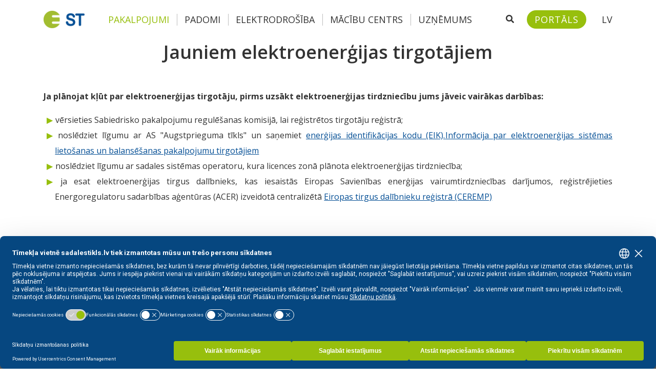

--- FILE ---
content_type: text/html; charset=UTF-8
request_url: https://sadalestikls.lv/lv/tirgotajiem
body_size: 112299
content:
<!DOCTYPE html>
<html lang="lv">
    <head>
     <!-- Google Tag Manager -->
         <script>(function(w,d,s,l,i){w[l]=w[l]||[];w[l].push({'gtm.start':
        new Date().getTime(),event:'gtm.js'});var f=d.getElementsByTagName(s)[0],
        j=d.createElement(s),dl=l!='dataLayer'?'&l='+l:'';j.async=true;j.src=
        'https://www.googletagmanager.com/gtm.js?id='+i+dl;f.parentNode.insertBefore(j,f);
        })(window,document,'script','dataLayer','GTM-PXWDZPN');</script> 
        <!-- End Google Tag Manager -->
        <meta charset="utf-8">
<meta name="viewport" content="width=device-width, initial-scale=1.0">


<title>Jauniem elektroenerģijas tirgotājiem I Sadales tīkls</title>
<meta name="title" content="Jauniem elektroenerģijas tirgotājiem I Sadales tīkls">
<meta name="description" content="Uzziniet, kā kļūt par elektroenerģijas tirgotāju.">
<meta name="keywords" content="elektroenerģijas tirgotāju saraksts, kā kļūt par elektroenerģijas tirgotāju, kā kļūt par elektrības tirogtāju, jauns tirgotājs">
<link rel="canonical" href="https://sadalestikls.lv/lv/tirgotajiem">
<meta name="robots" content="index, follow">




    <meta property="og:title" content="Jauniem elektroenerģijas tirgotājiem I Sadales tīkls">
    <meta property="og:description" content="Uzziniet, kā kļūt par elektroenerģijas tirgotāju.">
    <meta property="og:site_name" content="">
    <meta property="og:url" content="https://sadalestikls.lv/lv/tirgotajiem">

    
    
    
    <meta name="twitter:description" content="Uzziniet, kā kļūt par elektroenerģijas tirgotāju.">
    <meta name="twitter:title" content="Jauniem elektroenerģijas tirgotājiem I Sadales tīkls">
    

    <meta property="og:image" content="https://sadalestikls.lv/storage/app/media/page_assets/st-graph.png" />

<link rel="icon" type="image/png" href="https://sadalestikls.lv/themes/sadalestikls/assets/images/favicon.ico" />
        <!-- Vendor CSS -->
<link href="https://sadalestikls.lv/combine/df638dc0558f086db2ea80b290c33d6a-1631010893" rel="stylesheet">

<link
  rel="stylesheet"
  href="https://sadalestikls.lv/themes/sadalestikls/assets/vendor/tippy.js/dist/animations/scale.css"
/>

<!-- Fonts -->
<link href="https://fonts.googleapis.com/css?family=Roboto+Slab:300,400,700|Raleway:300,300i,400,400i,700,700i" rel="stylesheet">

<!-- Addon CSS -->
<link href="https://sadalestikls.lv/themes/sadalestikls/assets/vendor/normalize/normalize.css" rel="stylesheet">

<!-- Main SCSS -->
<link href="https://sadalestikls.lv/combine/50f79fb4b3c4826b0614041202e14213-1761045458" rel="stylesheet">

<!-- Color SCSS -->
<link href="https://sadalestikls.lv/combine/55c808c511a01b629b8376f4e7356b45-1754375417" rel="stylesheet">

<!-- Core CSS -->
<link rel="stylesheet" href="https://sadalestikls.lv/plugins/abwebdevelopers/forms/assets/custom-form.css" />

<!-- Custom CSS -->
        <link rel="stylesheet" href="https://sadalestikls.lv/themes/sadalestikls/assets/vendor/leaflet/dist/leaflet.css"/>
        <style>
            header#header-wrap {
                position: fixed !important;
                width:100%;
                margin-top:0;
            }
        </style>

         
    </head>
    <!--/#head-->
    <body class="page-klientiem-elektroenergijas-tirgus-jaunajiem-elektroenergijas-tirgotajiem layout-inner">
         <!-- Google Tag Manager (noscript) -->
        <noscript><iframe src="https://www.googletagmanager.com/ns.html?id=GTM-PXWDZPN"
        height="0" width="0" style="display:none;visibility:hidden"></iframe></noscript>
        <!-- End Google Tag Manager (noscript) -->
        <script>
            var pop_up_messages = [];
        </script>

        <div class="main-wrapper">

            <header id="header-wrap" role="banner" aria-label="Lapas galvene">
               




<div class="header-inner-wrapper">
    <div class="navbar navbar-light d-none d-lg-block">
        <div class="container d-flex my-3">
            <a href="https://sadalestikls.lv/lv" class="navbar-brand order-sm-1">
                <img src="https://sadalestikls.lv/themes/sadalestikls/assets/images/logo.png" alt="sadalestikls.lv atgriezties sākumlapā">
            </a>
            <div class="mr-auto justify-content-start order-lg-2 d-block d-xxl-none">
                <nav class="main-top-menu navbar navbar-expand-md navbar-light nav-bg" id="nav-original" aria-label="Galvenes navigācija">
                    <div class="collapse navbar-collapse" id="main-menu">
                                                <ul class="navbar-nav mr-auto w-100 justify-content-left">
                            <li role="presentation" class="nav-item dropdown dropdown-hoverable  active">
    
            
    <a href="#"  
        class="nav-link dropdown-toggle" 
        data-toggle="dropdown" 
        aria-expanded="false"
        role="button"
        aria-label="Parādīt apakšizvēlni - Pakalpojumi">
        Pakalpojumi
    </a>
    <ul class="dropdown-menu dropdown-menu-left" aria-label="Apakšizvēlne Pakalpojumi">
        <li role="presentation" class="nav-item dropdown dropdown-hoverable submenu  ">
    <a href="#"  
        class="dropdown-item dropdown-toggle" 
        style="padding-bottom:6px"
        aria-expanded="false"
        role="button"
        aria-label="Parādīt apakšizvēlni - Jauns pieslēgums">
        <span>Jauns pieslēgums</span>
        <span class="expandor">
            <i class="fa fa-chevron-right"></i>
        </span>
    </a>
    <ul class="dropdown-menu" aria-label="Apakšizvēlne Jauns pieslēgums">
        <li role="presentation" class="nav-item  ">
    <a href="https://sadalestikls.lv/lv/pastavigs-pieslegums"  class="nav-title">Pastāvīgs pieslēgums</a>
</li>
<li role="presentation" class="nav-item  ">
    <a href="https://sadalestikls.lv/lv/pieslegums-uz-laiku"  class="nav-title">Pieslēgums uz laiku</a>
</li>
<li role="presentation" class="nav-item  ">
    <a href="https://sadalestikls.lv/lv/pieslegums-bez-skaititaja"  class="nav-title">Pieslēgums bez skaitītāja</a>
</li>
<li role="presentation" class="nav-item  ">
    <a href="https://sadalestikls.lv/lv/rezerves-pieslegums-rezerves-elektroapgade"  class="nav-title">Rezerves pieslēgums</a>
</li>
<li role="presentation" class="nav-item  ">
    <a href="https://sadalestikls.lv/lv/lielas-jaudas-pieslegumiem"  class="nav-title">Lielas jaudas pieslēgumiem</a>
</li>
<li role="presentation" class="nav-item  ">
    <a href="https://sadalestikls.lv/lv/pilna-servisa-pakalpojums"  class="nav-title">Pilna servisa pakalpojums</a>
</li>
<li role="presentation" class="nav-item  ">
    <a href="https://sadalestikls.lv/lv/elektrotiklu-projektetaji"  class="nav-title">Elektrotīklu projektētāji</a>
</li>

    </ul>
</li>
<li role="presentation" class="nav-item dropdown dropdown-hoverable submenu  ">
    <a href="#"  
        class="dropdown-item dropdown-toggle" 
        style="padding-bottom:6px"
        aria-expanded="false"
        role="button"
        aria-label="Parādīt apakšizvēlni - Esošs pieslēgums">
        <span>Esošs pieslēgums</span>
        <span class="expandor">
            <i class="fa fa-chevron-right"></i>
        </span>
    </a>
    <ul class="dropdown-menu" aria-label="Apakšizvēlne Esošs pieslēgums">
        <li role="presentation" class="nav-item  ">
    <a href="https://sadalestikls.lv/lv/piesleguma-atjaunosana"  class="nav-title">Pieslēguma atjaunošana</a>
</li>
<li role="presentation" class="nav-item  ">
    <a href="https://sadalestikls.lv/lv/slodzes-izmainas"  class="nav-title">Slodzes izmaiņas</a>
</li>
<li role="presentation" class="nav-item  ">
    <a href="https://sadalestikls.lv/lv/uzskaite-un-dati"  class="nav-title">Uzskaite un dati</a>
</li>
<li role="presentation" class="nav-item  ">
    <a href="https://sadalestikls.lv/lv/tarifi"  class="nav-title">Tarifi</a>
</li>

    </ul>
</li>
<li role="presentation" class="nav-item dropdown dropdown-hoverable submenu  ">
    <a href="#"  
        class="dropdown-item dropdown-toggle" 
        style="padding-bottom:6px"
        aria-expanded="false"
        role="button"
        aria-label="Parādīt apakšizvēlni - Elektroenerģijas ražošana">
        <span>Elektroenerģijas ražošana</span>
        <span class="expandor">
            <i class="fa fa-chevron-right"></i>
        </span>
    </a>
    <ul class="dropdown-menu" aria-label="Apakšizvēlne Elektroenerģijas ražošana">
        <li role="presentation" class="nav-item  ">
    <a href="https://sadalestikls.lv/lv/mikrogeneratora-pieslegsana"  class="nav-title">Mikroģeneratora pieslēgšana</a>
</li>
<li role="presentation" class="nav-item  ">
    <a href="https://sadalestikls.lv/lv/elektrostacijas-pieslegsana"  class="nav-title">Elektrostacijas pieslēgšana</a>
</li>
<li role="presentation" class="nav-item  ">
    <a href="https://sadalestikls.lv/lv/akumulatora-pieslegsana"  class="nav-title">Akumulatora pieslēgšana</a>
</li>
<li role="presentation" class="nav-item  ">
    <a href="https://sadalestikls.lv/lv/norekinu-veidi-elektribas-razotajiem"  class="nav-title">Norēķinu veidi elektrības ražotājiem</a>
</li>

    </ul>
</li>
<li role="presentation" class="nav-item  ">
                    <a href="https://sadalestikls.lv/lv/datu-pakalpojumi"  class="dropdown-item">
        Datu pakalpojumi
    </a>
</li>
<li role="presentation" class="nav-item dropdown dropdown-hoverable submenu  ">
    <a href="#"  
        class="dropdown-item dropdown-toggle" 
        style="padding-bottom:6px"
        aria-expanded="false"
        role="button"
        aria-label="Parādīt apakšizvēlni - Darbi elektrotīklā, saskaņojumi">
        <span>Darbi elektrotīklā, saskaņojumi</span>
        <span class="expandor">
            <i class="fa fa-chevron-right"></i>
        </span>
    </a>
    <ul class="dropdown-menu" aria-label="Apakšizvēlne Darbi elektrotīklā, saskaņojumi">
        <li role="presentation" class="nav-item  ">
    <a href="https://sadalestikls.lv/lv/plombejuma-nonemsana-atjaunosana"  class="nav-title">Plombējuma noņemšana / atjaunošana</a>
</li>
<li role="presentation" class="nav-item  ">
    <a href="https://sadalestikls.lv/lv/darbibas-ar-skaititajiem"  class="nav-title">Darbības ar skaitītājiem</a>
</li>
<li role="presentation" class="nav-item  ">
    <a href="/elektroapgades-atslegsana-uz-laiku-un-atjaunosana"  class="nav-title">Elektroapgādes atslēgšana uz laiku un atjaunošana</a>
</li>
<li role="presentation" class="nav-item  ">
    <a href="https://sadalestikls.lv/lv/objekta-parvietosana-parbuve-demontaza"  class="nav-title">Objekta pārvietošana, pārbūve, demontāža</a>
</li>
<li role="presentation" class="nav-item  ">
    <a href="https://sadalestikls.lv/lv/elektroenergijas-kvalitates-merijumi"  class="nav-title">Elektroenerģijas kvalitātes mērījumi</a>
</li>
<li role="presentation" class="nav-item  ">
    <a href="https://sadalestikls.lv/lv/projektu-darbu-saskanosana"  class="nav-title">Projektu, darbu saskaņošana</a>
</li>
<li role="presentation" class="nav-item  ">
    <a href="https://sadalestikls.lv/lv/elektrotikla-uzturesana-un-attistiba"  class="nav-title">ELEKTROTĪKLA UZTURĒŠANA UN ATTĪSTĪBA</a>
</li>

    </ul>
</li>
<li role="presentation" class="nav-item dropdown dropdown-hoverable submenu  ">
    <a href="#"  
        class="dropdown-item dropdown-toggle" 
        style="padding-bottom:6px"
        aria-expanded="false"
        role="button"
        aria-label="Parādīt apakšizvēlni - Pārtraukumi">
        <span>Pārtraukumi</span>
        <span class="expandor">
            <i class="fa fa-chevron-right"></i>
        </span>
    </a>
    <ul class="dropdown-menu" aria-label="Apakšizvēlne Pārtraukumi">
        <li role="presentation" class="nav-item  ">
    <a href="https://sadalestikls.lv/lv/elektrotikla-bojajumi"  class="nav-title">Bojājumi</a>
</li>
<li role="presentation" class="nav-item  ">
    <a href="https://sadalestikls.lv/lv/elektrotiklu-higiena"  class="nav-title">Iekšējo tīklu higiēna</a>
</li>
<li role="presentation" class="nav-item  ">
    <a href="https://sadalestikls.lv/lv/nepartraukta-elektroapgade"  class="nav-title">Nepārtraukta elektroapgāde</a>
</li>

    </ul>
</li>
<li role="presentation" class="nav-item dropdown dropdown-hoverable submenu  active">
    <a href="#"  
        class="dropdown-item dropdown-toggle" 
        style="padding-bottom:6px"
        aria-expanded="false"
        role="button"
        aria-label="Parādīt apakšizvēlni - Tirgus">
        <span>Tirgus</span>
        <span class="expandor">
            <i class="fa fa-chevron-right"></i>
        </span>
    </a>
    <ul class="dropdown-menu" aria-label="Apakšizvēlne Tirgus">
        <li role="presentation" class="nav-item  ">
    <a href="https://sadalestikls.lv/lv/elektroenergijas-tirgus-darbibas-principi"  class="nav-title">Darbības principi</a>
</li>
<li role="presentation" class="nav-item  ">
    <a href="/majsaimniecibam-un-uznemumiem"  class="nav-title">MĀJSAIMNIECĪBĀM, UZŅĒMUMIEM</a>
</li>
<li role="presentation" class="nav-item active ">
    <a href="https://sadalestikls.lv/lv/tirgotajiem"  class="nav-title">Tirgotājiem</a>
</li>
<li role="presentation" class="nav-item  ">
    <a href="https://sadalestikls.lv/lv/agregatoriem"  class="nav-title">Agregatoriem</a>
</li>
<li role="presentation" class="nav-item  ">
    <a href="https://sadalestikls.lv/lv/platforma"  class="nav-title">Datu platforma</a>
</li>

    </ul>
</li>
<li role="presentation" class="nav-item dropdown dropdown-hoverable submenu  ">
    <a href="#"  
        class="dropdown-item dropdown-toggle" 
        style="padding-bottom:6px"
        aria-expanded="false"
        role="button"
        aria-label="Parādīt apakšizvēlni - Kalkulatori">
        <span>Kalkulatori</span>
        <span class="expandor">
            <i class="fa fa-chevron-right"></i>
        </span>
    </a>
    <ul class="dropdown-menu" aria-label="Apakšizvēlne Kalkulatori">
        <li role="presentation" class="nav-item  ">
    <a href="https://sadalestikls.lv/lv/slodzes-kalkulators"  class="nav-title">Slodzes aprēķina kalkulators</a>
</li>
<li role="presentation" class="nav-item  ">
    <a href="https://sadalestikls.lv/lv/tarifu-kalkulators"  class="nav-title">Tarifu aprēķina kalkulators</a>
</li>
<li role="presentation" class="nav-item  ">
    <a href="https://sadalestikls.lv/lv/energo-barometrs"  class="nav-title">Energo barometrs</a>
</li>

    </ul>
</li>
<li role="presentation" class="nav-item  ">
                    <a href="https://sadalestikls.lv/lv/cenradis"  class="dropdown-item">
        Cenrādis
    </a>
</li>

    </ul>
</li>
<li role="presentation" class="nav-item dropdown dropdown-hoverable  ">
    
            
    <a href="https://sadalestikls.lv/lv/padomi/padomi"  
        class="nav-link dropdown-toggle" 
        data-toggle="dropdown" 
        aria-expanded="false"
        role="button"
        aria-label="Parādīt apakšizvēlni - Padomi">
        Padomi
    </a>
    <ul class="dropdown-menu dropdown-menu-left" aria-label="Apakšizvēlne Padomi">
        <li role="presentation" class="nav-item  ">
                    <a href="https://sadalestikls.lv/lv/padomi/majai"  class="dropdown-item">
        Mājai
    </a>
</li>
<li role="presentation" class="nav-item  ">
                    <a href="https://sadalestikls.lv/lv/padomi/biznesam"  class="dropdown-item">
        Biznesam
    </a>
</li>

    </ul>
</li>
<li role="presentation" class="nav-item dropdown dropdown-hoverable  ">
    
            
    <a href="#"  
        class="nav-link dropdown-toggle" 
        data-toggle="dropdown" 
        aria-expanded="false"
        role="button"
        aria-label="Parādīt apakšizvēlni - Elektrodrošība">
        Elektrodrošība
    </a>
    <ul class="dropdown-menu dropdown-menu-left" aria-label="Apakšizvēlne Elektrodrošība">
        <li role="presentation" class="nav-item  ">
                    <a href="https://sadalestikls.lv/lv/elektrodrosiba-ikdiena"  class="dropdown-item">
        Ikdienā
    </a>
</li>
<li role="presentation" class="nav-item  ">
                    <a href="https://sadalestikls.lv/lv/elektrodrosiba-biznesa"  class="dropdown-item">
        Biznesā
    </a>
</li>
<li role="presentation" class="nav-item  ">
                    <a href="https://sadalestikls.lv/lv/elektrodrosiba-vecakiem-un-skolotajiem"  class="dropdown-item">
        Vecākiem un skolotājiem
    </a>
</li>

    </ul>
</li>
<li role="presentation" class="nav-item dropdown dropdown-hoverable  ">
    
            
    <a href="#"  
        class="nav-link dropdown-toggle" 
        data-toggle="dropdown" 
        aria-expanded="false"
        role="button"
        aria-label="Parādīt apakšizvēlni - Mācību centrs">
        Mācību centrs
    </a>
    <ul class="dropdown-menu dropdown-menu-left" aria-label="Apakšizvēlne Mācību centrs">
        <li role="presentation" class="nav-item  ">
                    <a href="https://sadalestikls.lv/lv/par-macibu-centru"  class="dropdown-item">
        Par Mācību centru
    </a>
</li>
<li role="presentation" class="nav-item  ">
                    <a href="https://sadalestikls.lv/lv/komanda"  class="dropdown-item">
        Mācību centra komanda
    </a>
</li>
<li role="presentation" class="nav-item dropdown dropdown-hoverable submenu  ">
    <a href="#"  
        class="dropdown-item dropdown-toggle" 
        style="padding-bottom:6px"
        aria-expanded="false"
        role="button"
        aria-label="Parādīt apakšizvēlni - Programmas">
        <span>Programmas</span>
        <span class="expandor">
            <i class="fa fa-chevron-right"></i>
        </span>
    </a>
    <ul class="dropdown-menu" aria-label="Apakšizvēlne Programmas">
        <li role="presentation" class="nav-item  ">
    <a href="https://sadalestikls.lv/lv/macibu-centrs/programmas/darba-organizacija-un-operativais-darbs-elektroietaises"  class="nav-title">Darba organizācija un operatīvais darbs elektroietaisēs</a>
</li>
<li role="presentation" class="nav-item  ">
    <a href="https://sadalestikls.lv/lv/macibu-centrs/programmas/darbs-ar-bistamajam-iekartam"  class="nav-title">Darbs ar bīstamajām iekārtām</a>
</li>
<li role="presentation" class="nav-item  ">
    <a href="https://sadalestikls.lv/lv/macibu-centrs/programmas/darbs-ar-specialajam-iekartam"  class="nav-title">Darbs ar speciālajām iekārtām</a>
</li>
<li role="presentation" class="nav-item  ">
    <a href="https://sadalestikls.lv/lv/macibu-centrs/programmas/darbs-ar-specialo-aprikojumu"  class="nav-title">Darbs ar speciālo aprīkojumu</a>
</li>
<li role="presentation" class="nav-item  ">
    <a href="https://sadalestikls.lv/lv/macibu-centrs/programmas/darbs-augstuma-augstkapeju-darbs"  class="nav-title">Darbs augstumā, augstkāpēju darbs</a>
</li>
<li role="presentation" class="nav-item  ">
    <a href="https://sadalestikls.lv/lv/macibu-centrs/programmas/elektrisko-merijumu-veiksana"  class="nav-title">Elektrisko mērījumu veikšana</a>
</li>
<li role="presentation" class="nav-item  ">
    <a href="https://sadalestikls.lv/lv/macibu-centrs/programmas/elektrodrosibas-grupas"  class="nav-title">Elektrodrošības grupas</a>
</li>
<li role="presentation" class="nav-item  ">
    <a href="https://sadalestikls.lv/lv/macibu-centrs/programmas/elektroietaisu-montaza"  class="nav-title">Elektroietaišu montāža</a>
</li>
<li role="presentation" class="nav-item  ">
    <a href="https://sadalestikls.lv/lv/macibu-centrs/programmas/kvalifikacijas-iegustamas-tikai-st-macibu-centra"  class="nav-title">Kvalifikācijas - iegūstamas tikai ST Mācību centrā</a>
</li>
<li role="presentation" class="nav-item  ">
    <a href="https://sadalestikls.lv/lv/macibu-centrs/programmas/pielietojama-elektrotehnika"  class="nav-title">Pielietojamā elektrotehnika</a>
</li>
<li role="presentation" class="nav-item  ">
    <a href="https://sadalestikls.lv/lv/macibu-centrs/programmas/profesionala-kvalifikacija"  class="nav-title">Profesionālā kvalifikācija</a>
</li>
<li role="presentation" class="nav-item  ">
    <a href="https://sadalestikls.lv/lv/macibu-centrs/programmas/spriegumaktivie-darbi"  class="nav-title">Spriegumaktīvie darbi</a>
</li>
<li role="presentation" class="nav-item  ">
    <a href="https://sadalestikls.lv/lv/macibu-centrs/programmas/zinasanu-un-prasmju-parbaude-ar-konsultaciju"  class="nav-title">Zināšanu un prasmju pārbaude ar konsultāciju</a>
</li>
<li role="presentation" class="nav-item  ">
    <a href="https://sadalestikls.lv/lv/macibu-centrs/programmas/zinasanu-un-prasmju-parbaude-bez-konsultacijas"  class="nav-title">Zināšanu un prasmju pārbaude bez konsultācijas</a>
</li>

    </ul>
</li>
<li role="presentation" class="nav-item  ">
                    <a href="https://sadalestikls.lv/lv/macibu-centrs/macibu-kalendars"  class="dropdown-item">
        Kalendārs
    </a>
</li>
<li role="presentation" class="nav-item  ">
                    <a href="https://sadalestikls.lv/lv/macibu-centrs/jaunumi"  class="dropdown-item">
        Jaunumi
    </a>
</li>
<li role="presentation" class="nav-item  ">
                    <a href="https://e-macibas.sadalestikls.lv/login/index.php" target="_blank" class="dropdown-item">
        E-mācības
    </a>
</li>

    </ul>
</li>
<li role="presentation" class="nav-item dropdown dropdown-hoverable  ">
    
            
    <a href="#"  
        class="nav-link dropdown-toggle" 
        data-toggle="dropdown" 
        aria-expanded="false"
        role="button"
        aria-label="Parādīt apakšizvēlni - Uzņēmums">
        Uzņēmums
    </a>
    <ul class="dropdown-menu dropdown-menu-left" aria-label="Apakšizvēlne Uzņēmums">
        <li role="presentation" class="nav-item dropdown dropdown-hoverable submenu  ">
    <a href="#"  
        class="dropdown-item dropdown-toggle" 
        style="padding-bottom:6px"
        aria-expanded="false"
        role="button"
        aria-label="Parādīt apakšizvēlni - Par mums">
        <span>Par mums</span>
        <span class="expandor">
            <i class="fa fa-chevron-right"></i>
        </span>
    </a>
    <ul class="dropdown-menu" aria-label="Apakšizvēlne Par mums">
        <li role="presentation" class="nav-item  ">
    <a href="https://sadalestikls.lv/lv/kas-mes-esam"  class="nav-title">Kas mēs esam</a>
</li>
<li role="presentation" class="nav-item  ">
    <a href="https://sadalestikls.lv/lv/misija-vizija-vertibas"  class="nav-title">Misija, vīzija, vērtības</a>
</li>
<li role="presentation" class="nav-item  ">
    <a href="https://sadalestikls.lv/lv/strategija-merki-attistiba"  class="nav-title">Attīstība, stratēģija, mērķi</a>
</li>
<li role="presentation" class="nav-item  ">
    <a href="https://sadalestikls.lv/lv/vadiba-struktura"  class="nav-title">Vadība, struktūra</a>
</li>
<li role="presentation" class="nav-item  ">
    <a href="https://sadalestikls.lv/lv/daliba-organizacijas"  class="nav-title">Dalība organizācijās</a>
</li>
<li role="presentation" class="nav-item  ">
    <a href="https://sadalestikls.lv/lv/atbilstibas-zinojums"  class="nav-title">Atbilstības ziņojums</a>
</li>
<li role="presentation" class="nav-item  ">
    <a href="https://sadalestikls.lv/lv/normativie-dokumenti"  class="nav-title">Normatīvie dokumenti</a>
</li>

    </ul>
</li>
<li role="presentation" class="nav-item dropdown dropdown-hoverable submenu  ">
    <a href="#"  
        class="dropdown-item dropdown-toggle" 
        style="padding-bottom:6px"
        aria-expanded="false"
        role="button"
        aria-label="Parādīt apakšizvēlni - Aktuāli">
        <span>Aktuāli</span>
        <span class="expandor">
            <i class="fa fa-chevron-right"></i>
        </span>
    </a>
    <ul class="dropdown-menu" aria-label="Apakšizvēlne Aktuāli">
        <li role="presentation" class="nav-item  ">
    <a href="https://sadalestikls.lv/lv/jaunumi"  class="nav-title">Jaunumi</a>
</li>
<li role="presentation" class="nav-item  ">
    <a href="/acdc"  class="nav-title">Forums AC/DC Tech</a>
</li>
<li role="presentation" class="nav-item  ">
    <a href="https://sadalestikls.lv/lv/valsts-inovativo-kapitalsabiedribu-iniciativa"  class="nav-title">Valsts inovatīvo kapitālsabiedrību iniciatīva</a>
</li>
<li role="presentation" class="nav-item  ">
    <a href="https://sadalestikls.lv/lv/tiesraide-no-starku-ligzdas"  class="nav-title">Tiešraide no stārķu ligzdas</a>
</li>

    </ul>
</li>
<li role="presentation" class="nav-item dropdown dropdown-hoverable submenu  ">
    <a href="#"  
        class="dropdown-item dropdown-toggle" 
        style="padding-bottom:6px"
        aria-expanded="false"
        role="button"
        aria-label="Parādīt apakšizvēlni - Darbības rādītāji">
        <span>Darbības rādītāji</span>
        <span class="expandor">
            <i class="fa fa-chevron-right"></i>
        </span>
    </a>
    <ul class="dropdown-menu" aria-label="Apakšizvēlne Darbības rādītāji">
        <li role="presentation" class="nav-item  ">
    <a href="https://sadalestikls.lv/lv/gada-parskati"  class="nav-title">Gada pārskati</a>
</li>
<li role="presentation" class="nav-item  ">
    <a href="https://sadalestikls.lv/lv/finansu-informacija"  class="nav-title">Finanšu informācija</a>
</li>
<li role="presentation" class="nav-item  ">
    <a href="https://sadalestikls.lv/lv/kvalitates-raditaji"  class="nav-title">Kvalitātes rādītāji</a>
</li>
<li role="presentation" class="nav-item  ">
    <a href="/generacija"  class="nav-title">Ģenerācija</a>
</li>
<li role="presentation" class="nav-item  ">
    <a href="/elektroapgades-apskats"  class="nav-title">Elektroapgādes apskats</a>
</li>

    </ul>
</li>
<li role="presentation" class="nav-item dropdown dropdown-hoverable submenu  ">
    <a href="#"  
        class="dropdown-item dropdown-toggle" 
        style="padding-bottom:6px"
        aria-expanded="false"
        role="button"
        aria-label="Parādīt apakšizvēlni - ES PROJEKTI">
        <span>ES PROJEKTI</span>
        <span class="expandor">
            <i class="fa fa-chevron-right"></i>
        </span>
    </a>
    <ul class="dropdown-menu" aria-label="Apakšizvēlne ES PROJEKTI">
        <li role="presentation" class="nav-item  ">
    <a href="https://sadalestikls.lv/lv/projekti"  class="nav-title">SADALES SISTĒMAS MODERNIZĀCIJA</a>
</li>
<li role="presentation" class="nav-item  ">
    <a href="https://sadalestikls.lv/lv/repowereu"  class="nav-title">REPowerEU</a>
</li>
<li role="presentation" class="nav-item  ">
    <a href="https://sadalestikls.lv/lv/st-flex"  class="nav-title">ELASTĪBAS PAKALPOJUMS (ST FLEX)</a>
</li>
<li role="presentation" class="nav-item  ">
    <a href="https://sadalestikls.lv/lv/st-oda"  class="nav-title">BOJĀJUMU PROGNOZĒŠANAS SISTĒMA (ST ODA)</a>
</li>
<li role="presentation" class="nav-item  ">
    <a href="https://sadalestikls.lv/lv/mupsis2024"  class="nav-title">Mupsis 2024</a>
</li>

    </ul>
</li>
<li role="presentation" class="nav-item  ">
                    <a href="https://sadalestikls.lv/lv/inovacijas"  class="dropdown-item">
        Inovācijas
    </a>
</li>
<li role="presentation" class="nav-item dropdown dropdown-hoverable submenu  ">
    <a href="#"  
        class="dropdown-item dropdown-toggle" 
        style="padding-bottom:6px"
        aria-expanded="false"
        role="button"
        aria-label="Parādīt apakšizvēlni - Iepirkumi">
        <span>Iepirkumi</span>
        <span class="expandor">
            <i class="fa fa-chevron-right"></i>
        </span>
    </a>
    <ul class="dropdown-menu" aria-label="Apakšizvēlne Iepirkumi">
        <li role="presentation" class="nav-item  ">
    <a href="https://sadalestikls.lv/lv/iepirkumu-proceduras-zinojumi"  class="nav-title">Procedūras, to ziņojumi</a>
</li>
<li role="presentation" class="nav-item  ">
    <a href="https://sadalestikls.lv/lv/cenu-aptaujas"  class="nav-title">Cenu aptaujas</a>
</li>
<li role="presentation" class="nav-item  ">
    <a href="https://sadalestikls.lv/lv/ligumi-un-ligumu-grozijumi"  class="nav-title">Līgumi, grozījumi</a>
</li>
<li role="presentation" class="nav-item  ">
    <a href="https://sadalestikls.lv/lv/sarunu-process"  class="nav-title">Sarunu process</a>
</li>
<li role="presentation" class="nav-item  ">
    <a href="https://sadalestikls.lv/lv/etikas-principi-partneriem"  class="nav-title">Ētikas principi partneriem</a>
</li>
<li role="presentation" class="nav-item  ">
    <a href="https://sadalestikls.lv/lv/kvalifikacijas-sistemas"  class="nav-title">Kvalifikācijas sistēmas</a>
</li>
<li role="presentation" class="nav-item  ">
    <a href="https://sadalestikls.lv/lv/nekustamie-ipasumi"  class="nav-title">Nekustamie īpašumi</a>
</li>
<li role="presentation" class="nav-item  ">
    <a href="/lv/apspriedes-ar-piegadatajiem-zinojumi"  class="nav-title">Apspriedes ar piegādātājiem, to ziņojumi</a>
</li>

    </ul>
</li>
<li role="presentation" class="nav-item dropdown dropdown-hoverable submenu  ">
    <a href="#"  
        class="dropdown-item dropdown-toggle" 
        style="padding-bottom:6px"
        aria-expanded="false"
        role="button"
        aria-label="Parādīt apakšizvēlni - Materiāli">
        <span>Materiāli</span>
        <span class="expandor">
            <i class="fa fa-chevron-right"></i>
        </span>
    </a>
    <ul class="dropdown-menu" aria-label="Apakšizvēlne Materiāli">
        <li role="presentation" class="nav-item  ">
    <a href="https://sadalestikls.lv/lv/materialu-atbilstibas-novertesana"  class="nav-title">Materiālu atbilstības novērtēšana</a>
</li>
<li role="presentation" class="nav-item  ">
    <a href="https://sadalestikls.lv/lv/tehnisko-specifikaciju-saraksts"  class="nav-title">Tehnisko specifikāciju saraksts</a>
</li>
<li role="presentation" class="nav-item  ">
    <a href="https://sadalestikls.lv/lv/materialu-registrs"  class="nav-title">Materiālu reģistrs</a>
</li>

    </ul>
</li>
<li role="presentation" class="nav-item dropdown dropdown-hoverable submenu  ">
    <a href="#"  
        class="dropdown-item dropdown-toggle" 
        style="padding-bottom:6px"
        aria-expanded="false"
        role="button"
        aria-label="Parādīt apakšizvēlni - Karjera">
        <span>Karjera</span>
        <span class="expandor">
            <i class="fa fa-chevron-right"></i>
        </span>
    </a>
    <ul class="dropdown-menu" aria-label="Apakšizvēlne Karjera">
        <li role="presentation" class="nav-item  ">
    <a href="https://sadalestikls.lv/lv/darba-iespejas"  class="nav-title">Darba iespējas</a>
</li>
<li role="presentation" class="nav-item  ">
    <a href="https://sadalestikls.lv/lv/prakses-iespejas"  class="nav-title">Prakses iespējas</a>
</li>

    </ul>
</li>
<li role="presentation" class="nav-item  ">
                    <a href="https://sadalestikls.lv/lv/ilgtspeja"  class="dropdown-item">
        Ilgtspēja
    </a>
</li>
<li role="presentation" class="nav-item  ">
                    <a href="https://sadalestikls.lv/lv/kontakti"  class="dropdown-item">
        Kontakti
    </a>
</li>

    </ul>
</li>

                        </ul>
                                            </div>
                </nav>
            </div>

            <div class="ml-auto justify-content-end order-sm-3 d-none d-sm-block align-items-xl-center">
                <div class="d-flex justify-content-space-between">
                    <div role="search" class="search-box">
                        <form action="https://sadalestikls.lv/lv/meklesanas-rezultati" method="get">
                            <div class="input-group flex-nowrap footer-search">
                                <input type="text" id="footer-search-input" class="form-control" name="q" aria-label="Meklēt" aria-describedby="addon-wrapping" aria-hidden="true" style="display: none;">
                                <button value="1" class="btn" type="submit" id="addon-wrapping" aria-label="Atveriet meklēšanu"><i class="fa fa-search"></i></button>
                            </div>
                        </form>
                    </div>
                    <a target="_blank" href="https://www.e-st.lv/lv/business/" class="d-flex justify-content-between align-items-center elektrum-portal-btn" aria-label="Sadales tīkls klientu portāls – e-st.lv">

                        <span>Portāls</span>
                    </a>
                                            <div class="language-picker" id="languagePicker">
                            <li class="toggle-item" data-target="languageList" role="button" tabindex="0" aria-expanded="false" aria-controls="languageList"  aria-label="Valodas izvēlne. Aktīvā valoda - Latviešu">
                                LV
                            </li>
                                                        <ul class="toggle-menu" id="languageList" aria-label="Valodas" hidden>
                                                                                                                                                                            <li class="nav-item elektrum-dropdown">
                                        <a href="javascript:void(0);" data-request="onSwitchLocale" data-request-data="locale: 'en'">
                                            EN
                                        </a>
                                    </li>
                                                                                                </ul>
                                                    </div>
                                    </div>
            </div>

        </div>
    </div>
    <nav class="navbar navbar-expand-md navbar-light nav-bg d-lg-none" id="nav-original" aria-label="Galvenes navigācija">
        <div class="container mobile-section">
            <div class="navbar-brand">
                <a href="https://sadalestikls.lv/lv">
                    <img src="https://sadalestikls.lv/themes/sadalestikls/assets/images/logo.png" alt="sadalestikls.lv atgriezties sākumlapā">
                </a>
            </div>
            <div class="search-box mobile-search ml-auto">
                <form action="https://sadalestikls.lv/lv/meklesanas-rezultati" method="get">
                    <div class="input-group flex-nowrap footer-search">
                        <input type="text" id="footer-search-input" class="form-control" name="q" aria-label="Meklēt" aria-describedby="addon-wrapping">
                        <button value="1" class="btn" type="submit" id="addon-wrapping" aria-label="Atveriet meklēšanu"><i class="fa fa-search"></i></button>
                    </div>
                </form>
            </div>
            <a target="_blank" href="https://www.e-st.lv/lv/business/" class="d-flex justify-content-between align-items-center elektrum-portal-btn" aria-label="Sadales tīkls klientu portāls – e-st.lv">
                <i class="st-i client-card"></i>
                <span>Portāls</span>
            </a>
            <div class="language-picker" id="languagePicker-mobile" style="white-space:nowrap;">
                </button>
                <li class="toggle-item" data-target="mobileMenu" role="button" tabindex="0" aria-expanded="false" aria-controls="mobileMenu" aria-label="Valodas izvēlne. Aktīvā valoda - Latviešu">
                    LV
                </li>
                                    <ul class="toggle-menu" id="mobileMenu" aria-label="Valodas" hidden>
                                                                                                                                    <li class="nav-item elektrum-dropdown">
                                <a href="javascript:void(0);" data-request="onSwitchLocale" data-request-data="locale: 'en'">
                                    EN
                                </a>
                            </li>
                                                                        </ul>
                            </div>
            <button class="navbar-toggler mobile-nav collapsed d-lg-none" type="button" data-toggle="collapse" data-target="#main-menu-mobile" aria-controls="main-menu-mobile" aria-expanded="false" aria-label="Toggle navigation">
                <i class="fa fa-bars" aria-hidden="true"></i>
            </button>
        </div>
    </nav>
</div>
<!-- copy/paste from origin theme and render new navigation -->
<div class="collapse navbar-collapse" id="main-menu-mobile">
        <ul class="navbar-nav mr-auto w-100 justify-content-left d-lg-none">
        <!-- <li role="presentation" class="nav-item">
        <a href="https://www.e-st.lv/lv/business/" target="_blank" class="nav-title justify-content-center client-portal">
            <i class="st-i client-card"></i>
            <span>Portāls</span>
        </a>
    </li> -->
        

<li role="presentation" class="nav-item dropdown  active">
    <a
        href="#"
        class="nav-link dropdown-toggle"
        data-toggle="dropdown"
        aria-expanded="false"
        >
        Pakalpojumi
    </a>
    <ul class="dropdown-menu">
        

<li role="presentation" class="nav-item dropdown  ">
    <a
        href="#"
        class="nav-link dropdown-toggle"
        data-toggle="dropdown"
        aria-expanded="false"
        >
        Jauns pieslēgums
    </a>
    <ul class="dropdown-menu">
        <!-- VIENA SADAĻA -->
<li role="presentation" class="nav-item  ">
    <a href="https://sadalestikls.lv/lv/pastavigs-pieslegums"  class="nav-link">Pastāvīgs pieslēgums</a>
</li>
<!-- VIENA SADAĻA -->
<li role="presentation" class="nav-item  ">
    <a href="https://sadalestikls.lv/lv/pieslegums-uz-laiku"  class="nav-link">Pieslēgums uz laiku</a>
</li>
<!-- VIENA SADAĻA -->
<li role="presentation" class="nav-item  ">
    <a href="https://sadalestikls.lv/lv/pieslegums-bez-skaititaja"  class="nav-link">Pieslēgums bez skaitītāja</a>
</li>
<!-- VIENA SADAĻA -->
<li role="presentation" class="nav-item  ">
    <a href="https://sadalestikls.lv/lv/rezerves-pieslegums-rezerves-elektroapgade"  class="nav-link">Rezerves pieslēgums</a>
</li>
<!-- VIENA SADAĻA -->
<li role="presentation" class="nav-item  ">
    <a href="https://sadalestikls.lv/lv/lielas-jaudas-pieslegumiem"  class="nav-link">Lielas jaudas pieslēgumiem</a>
</li>
<!-- VIENA SADAĻA -->
<li role="presentation" class="nav-item  ">
    <a href="https://sadalestikls.lv/lv/pilna-servisa-pakalpojums"  class="nav-link">Pilna servisa pakalpojums</a>
</li>
<!-- VIENA SADAĻA -->
<li role="presentation" class="nav-item  ">
    <a href="https://sadalestikls.lv/lv/elektrotiklu-projektetaji"  class="nav-link">Elektrotīklu projektētāji</a>
</li>

    </ul>
</li>




<li role="presentation" class="nav-item dropdown  ">
    <a
        href="#"
        class="nav-link dropdown-toggle"
        data-toggle="dropdown"
        aria-expanded="false"
        >
        Esošs pieslēgums
    </a>
    <ul class="dropdown-menu">
        <!-- VIENA SADAĻA -->
<li role="presentation" class="nav-item  ">
    <a href="https://sadalestikls.lv/lv/piesleguma-atjaunosana"  class="nav-link">Pieslēguma atjaunošana</a>
</li>
<!-- VIENA SADAĻA -->
<li role="presentation" class="nav-item  ">
    <a href="https://sadalestikls.lv/lv/slodzes-izmainas"  class="nav-link">Slodzes izmaiņas</a>
</li>
<!-- VIENA SADAĻA -->
<li role="presentation" class="nav-item  ">
    <a href="https://sadalestikls.lv/lv/uzskaite-un-dati"  class="nav-link">Uzskaite un dati</a>
</li>
<!-- VIENA SADAĻA -->
<li role="presentation" class="nav-item  ">
    <a href="https://sadalestikls.lv/lv/tarifi"  class="nav-link">Tarifi</a>
</li>

    </ul>
</li>




<li role="presentation" class="nav-item dropdown  ">
    <a
        href="#"
        class="nav-link dropdown-toggle"
        data-toggle="dropdown"
        aria-expanded="false"
        >
        Elektroenerģijas ražošana
    </a>
    <ul class="dropdown-menu">
        <!-- VIENA SADAĻA -->
<li role="presentation" class="nav-item  ">
    <a href="https://sadalestikls.lv/lv/mikrogeneratora-pieslegsana"  class="nav-link">Mikroģeneratora pieslēgšana</a>
</li>
<!-- VIENA SADAĻA -->
<li role="presentation" class="nav-item  ">
    <a href="https://sadalestikls.lv/lv/elektrostacijas-pieslegsana"  class="nav-link">Elektrostacijas pieslēgšana</a>
</li>
<!-- VIENA SADAĻA -->
<li role="presentation" class="nav-item  ">
    <a href="https://sadalestikls.lv/lv/akumulatora-pieslegsana"  class="nav-link">Akumulatora pieslēgšana</a>
</li>
<!-- VIENA SADAĻA -->
<li role="presentation" class="nav-item  ">
    <a href="https://sadalestikls.lv/lv/norekinu-veidi-elektribas-razotajiem"  class="nav-link">Norēķinu veidi elektrības ražotājiem</a>
</li>

    </ul>
</li>


<!-- VIENA SADAĻA -->
<li role="presentation" class="nav-item  ">
    <a href="https://sadalestikls.lv/lv/datu-pakalpojumi"  class="nav-link">Datu pakalpojumi</a>
</li>


<li role="presentation" class="nav-item dropdown  ">
    <a
        href="#"
        class="nav-link dropdown-toggle"
        data-toggle="dropdown"
        aria-expanded="false"
        >
        Darbi elektrotīklā, saskaņojumi
    </a>
    <ul class="dropdown-menu">
        <!-- VIENA SADAĻA -->
<li role="presentation" class="nav-item  ">
    <a href="https://sadalestikls.lv/lv/plombejuma-nonemsana-atjaunosana"  class="nav-link">Plombējuma noņemšana / atjaunošana</a>
</li>
<!-- VIENA SADAĻA -->
<li role="presentation" class="nav-item  ">
    <a href="https://sadalestikls.lv/lv/darbibas-ar-skaititajiem"  class="nav-link">Darbības ar skaitītājiem</a>
</li>
<!-- VIENA SADAĻA -->
<li role="presentation" class="nav-item  ">
    <a href="/elektroapgades-atslegsana-uz-laiku-un-atjaunosana"  class="nav-link">Elektroapgādes atslēgšana uz laiku un atjaunošana</a>
</li>
<!-- VIENA SADAĻA -->
<li role="presentation" class="nav-item  ">
    <a href="https://sadalestikls.lv/lv/objekta-parvietosana-parbuve-demontaza"  class="nav-link">Objekta pārvietošana, pārbūve, demontāža</a>
</li>
<!-- VIENA SADAĻA -->
<li role="presentation" class="nav-item  ">
    <a href="https://sadalestikls.lv/lv/elektroenergijas-kvalitates-merijumi"  class="nav-link">Elektroenerģijas kvalitātes mērījumi</a>
</li>
<!-- VIENA SADAĻA -->
<li role="presentation" class="nav-item  ">
    <a href="https://sadalestikls.lv/lv/projektu-darbu-saskanosana"  class="nav-link">Projektu, darbu saskaņošana</a>
</li>
<!-- VIENA SADAĻA -->
<li role="presentation" class="nav-item  ">
    <a href="https://sadalestikls.lv/lv/elektrotikla-uzturesana-un-attistiba"  class="nav-link">ELEKTROTĪKLA UZTURĒŠANA UN ATTĪSTĪBA</a>
</li>

    </ul>
</li>




<li role="presentation" class="nav-item dropdown  ">
    <a
        href="#"
        class="nav-link dropdown-toggle"
        data-toggle="dropdown"
        aria-expanded="false"
        >
        Pārtraukumi
    </a>
    <ul class="dropdown-menu">
        <!-- VIENA SADAĻA -->
<li role="presentation" class="nav-item  ">
    <a href="https://sadalestikls.lv/lv/elektrotikla-bojajumi"  class="nav-link">Bojājumi</a>
</li>
<!-- VIENA SADAĻA -->
<li role="presentation" class="nav-item  ">
    <a href="https://sadalestikls.lv/lv/elektrotiklu-higiena"  class="nav-link">Iekšējo tīklu higiēna</a>
</li>
<!-- VIENA SADAĻA -->
<li role="presentation" class="nav-item  ">
    <a href="https://sadalestikls.lv/lv/nepartraukta-elektroapgade"  class="nav-link">Nepārtraukta elektroapgāde</a>
</li>

    </ul>
</li>




<li role="presentation" class="nav-item dropdown  active">
    <a
        href="#"
        class="nav-link dropdown-toggle"
        data-toggle="dropdown"
        aria-expanded="false"
        >
        Tirgus
    </a>
    <ul class="dropdown-menu">
        <!-- VIENA SADAĻA -->
<li role="presentation" class="nav-item  ">
    <a href="https://sadalestikls.lv/lv/elektroenergijas-tirgus-darbibas-principi"  class="nav-link">Darbības principi</a>
</li>
<!-- VIENA SADAĻA -->
<li role="presentation" class="nav-item  ">
    <a href="/majsaimniecibam-un-uznemumiem"  class="nav-link">MĀJSAIMNIECĪBĀM, UZŅĒMUMIEM</a>
</li>
<!-- VIENA SADAĻA -->
<li role="presentation" class="nav-item active ">
    <a href="https://sadalestikls.lv/lv/tirgotajiem"  class="nav-link">Tirgotājiem</a>
</li>
<!-- VIENA SADAĻA -->
<li role="presentation" class="nav-item  ">
    <a href="https://sadalestikls.lv/lv/agregatoriem"  class="nav-link">Agregatoriem</a>
</li>
<!-- VIENA SADAĻA -->
<li role="presentation" class="nav-item  ">
    <a href="https://sadalestikls.lv/lv/platforma"  class="nav-link">Datu platforma</a>
</li>

    </ul>
</li>




<li role="presentation" class="nav-item dropdown  ">
    <a
        href="#"
        class="nav-link dropdown-toggle"
        data-toggle="dropdown"
        aria-expanded="false"
        >
        Kalkulatori
    </a>
    <ul class="dropdown-menu">
        <!-- VIENA SADAĻA -->
<li role="presentation" class="nav-item  ">
    <a href="https://sadalestikls.lv/lv/slodzes-kalkulators"  class="nav-link">Slodzes aprēķina kalkulators</a>
</li>
<!-- VIENA SADAĻA -->
<li role="presentation" class="nav-item  ">
    <a href="https://sadalestikls.lv/lv/tarifu-kalkulators"  class="nav-link">Tarifu aprēķina kalkulators</a>
</li>
<!-- VIENA SADAĻA -->
<li role="presentation" class="nav-item  ">
    <a href="https://sadalestikls.lv/lv/energo-barometrs"  class="nav-link">Energo barometrs</a>
</li>

    </ul>
</li>


<!-- VIENA SADAĻA -->
<li role="presentation" class="nav-item  ">
    <a href="https://sadalestikls.lv/lv/cenradis"  class="nav-link">Cenrādis</a>
</li>

    </ul>
</li>




<li role="presentation" class="nav-item dropdown  ">
    <a
        href="https://sadalestikls.lv/lv/padomi/padomi"
        class="nav-link dropdown-toggle"
        data-toggle="dropdown"
        aria-expanded="false"
        >
        Padomi
    </a>
    <ul class="dropdown-menu">
        <!-- VIENA SADAĻA -->
<li role="presentation" class="nav-item  ">
    <a href="https://sadalestikls.lv/lv/padomi/majai"  class="nav-link">Mājai</a>
</li>
<!-- VIENA SADAĻA -->
<li role="presentation" class="nav-item  ">
    <a href="https://sadalestikls.lv/lv/padomi/biznesam"  class="nav-link">Biznesam</a>
</li>

    </ul>
</li>




<li role="presentation" class="nav-item dropdown  ">
    <a
        href="#"
        class="nav-link dropdown-toggle"
        data-toggle="dropdown"
        aria-expanded="false"
        >
        Elektrodrošība
    </a>
    <ul class="dropdown-menu">
        <!-- VIENA SADAĻA -->
<li role="presentation" class="nav-item  ">
    <a href="https://sadalestikls.lv/lv/elektrodrosiba-ikdiena"  class="nav-link">Ikdienā</a>
</li>
<!-- VIENA SADAĻA -->
<li role="presentation" class="nav-item  ">
    <a href="https://sadalestikls.lv/lv/elektrodrosiba-biznesa"  class="nav-link">Biznesā</a>
</li>
<!-- VIENA SADAĻA -->
<li role="presentation" class="nav-item  ">
    <a href="https://sadalestikls.lv/lv/elektrodrosiba-vecakiem-un-skolotajiem"  class="nav-link">Vecākiem un skolotājiem</a>
</li>

    </ul>
</li>




<li role="presentation" class="nav-item dropdown  ">
    <a
        href="#"
        class="nav-link dropdown-toggle"
        data-toggle="dropdown"
        aria-expanded="false"
        >
        Mācību centrs
    </a>
    <ul class="dropdown-menu">
        <!-- VIENA SADAĻA -->
<li role="presentation" class="nav-item  ">
    <a href="https://sadalestikls.lv/lv/par-macibu-centru"  class="nav-link">Par Mācību centru</a>
</li>
<!-- VIENA SADAĻA -->
<li role="presentation" class="nav-item  ">
    <a href="https://sadalestikls.lv/lv/komanda"  class="nav-link">Mācību centra komanda</a>
</li>


<li role="presentation" class="nav-item dropdown  ">
    <a
        href="#"
        class="nav-link dropdown-toggle"
        data-toggle="dropdown"
        aria-expanded="false"
        >
        Programmas
    </a>
    <ul class="dropdown-menu">
        

<li role="presentation" class="nav-item dropdown  ">
    <a
        href="https://sadalestikls.lv/lv/macibu-centrs/programmas/darba-organizacija-un-operativais-darbs-elektroietaises"
        class="nav-link dropdown-toggle"
        data-toggle="dropdown"
        aria-expanded="false"
        >
        Darba organizācija un operatīvais darbs elektroietaisēs
    </a>
    <ul class="dropdown-menu">
        <!-- VIENA SADAĻA -->
<li role="presentation" class="nav-item  ">
    <a href="https://sadalestikls.lv/lv/macibu-centrs/programmas/darba-organizacija-un-operativais-darbs-elektroietaises/personals-ar-operativajam-tiesibam"  class="nav-link">Personāls ar operatīvajām tiesībām</a>
</li>
<!-- VIENA SADAĻA -->
<li role="presentation" class="nav-item  ">
    <a href="https://sadalestikls.lv/lv/macibu-centrs/programmas/darba-organizacija-un-operativais-darbs-elektroietaises/personals-ar-operativajam-tiesibam-praktisko-iemanu-atjaunosana"  class="nav-link">Personāls ar operatīvajām tiesībām, praktisko iemaņu atjaunošana</a>
</li>
<!-- VIENA SADAĻA -->
<li role="presentation" class="nav-item  ">
    <a href="https://sadalestikls.lv/lv/macibu-centrs/programmas/darba-organizacija-un-operativais-darbs-elektroietaises/atbildigais-par-darba-organizaciju-elektroietaises"  class="nav-link">Atbildīgais par darba organizāciju elektroietaisēs</a>
</li>
<!-- VIENA SADAĻA -->
<li role="presentation" class="nav-item  ">
    <a href="https://sadalestikls.lv/lv/macibu-centrs/programmas/darba-organizacija-un-operativais-darbs-elektroietaises/e-norikojumi-atbildigajiem-par-darba-izpildi"  class="nav-link">E-norīkojumi atbildīgajiem par darba izpildi</a>
</li>
<!-- VIENA SADAĻA -->
<li role="presentation" class="nav-item  ">
    <a href="https://sadalestikls.lv/lv/macibu-centrs/programmas/darba-organizacija-un-operativais-darbs-elektroietaises/e-norikojumi-atbildigajiem-par-darba-organizaciju"  class="nav-link">E-norīkojumi atbildīgajiem par darba organizāciju</a>
</li>

    </ul>
</li>




<li role="presentation" class="nav-item dropdown  ">
    <a
        href="https://sadalestikls.lv/lv/macibu-centrs/programmas/darbs-ar-bistamajam-iekartam"
        class="nav-link dropdown-toggle"
        data-toggle="dropdown"
        aria-expanded="false"
        >
        Darbs ar bīstamajām iekārtām
    </a>
    <ul class="dropdown-menu">
        <!-- VIENA SADAĻA -->
<li role="presentation" class="nav-item  ">
    <a href="https://sadalestikls.lv/lv/macibu-centrs/programmas/darbs-ar-bistamajam-iekartam/atbildigais-specialists-par-cilveku-pacelaju-tehnisko-stavokli-un-drosu-ekspluataciju"  class="nav-link">Atbildīgais speciālists par cilvēku pacēlāju tehnisko stāvokli un drošu ekspluatāciju</a>
</li>
<!-- VIENA SADAĻA -->
<li role="presentation" class="nav-item  ">
    <a href="https://sadalestikls.lv/lv/macibu-centrs/programmas/darbs-ar-bistamajam-iekartam/atbildiga-persona-par-kravas-celtnu-drosu-lietosanu"  class="nav-link">Atbildīgā persona par  kravas celtņu drošu lietošanu</a>
</li>
<!-- VIENA SADAĻA -->
<li role="presentation" class="nav-item  ">
    <a href="https://sadalestikls.lv/lv/macibu-centrs/programmas/darbs-ar-bistamajam-iekartam/cilveku-pacelaju-operators"  class="nav-link">Cilvēku pacēlāju operators</a>
</li>
<!-- VIENA SADAĻA -->
<li role="presentation" class="nav-item  ">
    <a href="https://sadalestikls.lv/lv/macibu-centrs/programmas/darbs-ar-bistamajam-iekartam/izlices-tipa-celtnu-operators"  class="nav-link">Izlices tipa celtņu operators</a>
</li>
<!-- VIENA SADAĻA -->
<li role="presentation" class="nav-item  ">
    <a href="https://sadalestikls.lv/lv/macibu-centrs/programmas/darbs-ar-bistamajam-iekartam/izlices-tipa-celtnu-operators-zinasanu-parbaude"  class="nav-link">Izlices tipa celtņu operators, zināšanu pārbaude</a>
</li>
<!-- VIENA SADAĻA -->
<li role="presentation" class="nav-item  ">
    <a href="https://sadalestikls.lv/lv/macibu-centrs/programmas/darbs-ar-bistamajam-iekartam/stropetajs"  class="nav-link">Stropētājs</a>
</li>
<!-- VIENA SADAĻA -->
<li role="presentation" class="nav-item  ">
    <a href="https://sadalestikls.lv/lv/macibu-centrs/programmas/darbs-ar-bistamajam-iekartam/tilta-buka-celtnu-operators-stropetajs"  class="nav-link">Tilta, buka celtņu operators - stropētājs</a>
</li>
<!-- VIENA SADAĻA -->
<li role="presentation" class="nav-item  ">
    <a href="https://sadalestikls.lv/lv/macibu-centrs/programmas/darbs-ar-bistamajam-iekartam/atbildiga-persona-par-kravas-celtna-tehnisko-stavokli-un-uzturesanu"  class="nav-link">Atbildīgā persona par kravas celtņa tehnisko stāvokli un uzturēšanu</a>
</li>

    </ul>
</li>




<li role="presentation" class="nav-item dropdown  ">
    <a
        href="https://sadalestikls.lv/lv/macibu-centrs/programmas/darbs-ar-specialajam-iekartam"
        class="nav-link dropdown-toggle"
        data-toggle="dropdown"
        aria-expanded="false"
        >
        Darbs ar speciālajām iekārtām
    </a>
    <ul class="dropdown-menu">
        <!-- VIENA SADAĻA -->
<li role="presentation" class="nav-item  ">
    <a href="https://sadalestikls.lv/lv/macibu-centrs/programmas/darbs-ar-specialajam-iekartam/urbsanas-iekartu-operators"  class="nav-link">Urbšanas iekārtu operators</a>
</li>
<!-- VIENA SADAĻA -->
<li role="presentation" class="nav-item  ">
    <a href="https://sadalestikls.lv/lv/macibu-centrs/programmas/darbs-ar-specialajam-iekartam/hidromanipulatora-operators"  class="nav-link">Hidromanipulatora operators</a>
</li>
<!-- VIENA SADAĻA -->
<li role="presentation" class="nav-item  ">
    <a href="https://sadalestikls.lv/lv/macibu-centrs/programmas/darbs-ar-specialajam-iekartam/auto-elektro-iekraveja-vaditajs"  class="nav-link">Auto-elektro iekrāvēja vadītājs</a>
</li>
<!-- VIENA SADAĻA -->
<li role="presentation" class="nav-item  ">
    <a href="https://sadalestikls.lv/lv/macibu-centrs/programmas/darbs-ar-specialajam-iekartam/transformatoru-apaksstaciju-termoaizsardziba"  class="nav-link">Transformatoru apakšstaciju termoaizsardzība</a>
</li>
<!-- VIENA SADAĻA -->
<li role="presentation" class="nav-item  ">
    <a href="https://sadalestikls.lv/lv/macibu-centrs/programmas/darbs-ar-specialajam-iekartam/parvietojamo-generatoru-uzstadisana-un-ekspluatacija"  class="nav-link">Pārvietojamo ģeneratoru uzstādīšana un ekspluatācija</a>
</li>

    </ul>
</li>




<li role="presentation" class="nav-item dropdown  ">
    <a
        href="https://sadalestikls.lv/lv/macibu-centrs/programmas/darbs-ar-specialo-aprikojumu"
        class="nav-link dropdown-toggle"
        data-toggle="dropdown"
        aria-expanded="false"
        >
        Darbs ar speciālo aprīkojumu
    </a>
    <ul class="dropdown-menu">
        <!-- VIENA SADAĻA -->
<li role="presentation" class="nav-item  ">
    <a href="https://sadalestikls.lv/lv/macibu-centrs/programmas/darbs-ar-specialo-aprikojumu/darbs-ar-kabelu-detektoru"  class="nav-link">Darbs ar kabeļu detektoru</a>
</li>
<!-- VIENA SADAĻA -->
<li role="presentation" class="nav-item  ">
    <a href="https://sadalestikls.lv/lv/macibu-centrs/programmas/darbs-ar-specialo-aprikojumu/elektrometinasanas-piekerejs"  class="nav-link">Elektrometināšanas pieķērējs</a>
</li>
<!-- VIENA SADAĻA -->
<li role="presentation" class="nav-item  ">
    <a href="https://sadalestikls.lv/lv/macibu-centrs/programmas/darbs-ar-specialo-aprikojumu/kvadricikla-vadisana"  class="nav-link">Kvadricikla vadīšana</a>
</li>
<!-- VIENA SADAĻA -->
<li role="presentation" class="nav-item  ">
    <a href="https://sadalestikls.lv/lv/macibu-centrs/programmas/darbs-ar-specialo-aprikojumu/darbs-ar-gazes-liesmu-saskidrinatas-gazes-balonu-transportesana-un-glabasana"  class="nav-link">Darbs ar gāzes liesmu, sašķidrinātās gāzes balonu transportēšana un glabāšana</a>
</li>
<!-- VIENA SADAĻA -->
<li role="presentation" class="nav-item  ">
    <a href="https://sadalestikls.lv/lv/macibu-centrs/programmas/darbs-ar-specialo-aprikojumu/motorzaga-un-krumgrieza-operators"  class="nav-link">Motorzāģa un krūmgrieža operators</a>
</li>
<!-- VIENA SADAĻA -->
<li role="presentation" class="nav-item  ">
    <a href="https://sadalestikls.lv/lv/macibu-centrs/programmas/darbs-ar-specialo-aprikojumu/motorzaga-un-krumgrieza-operators-zinasanu-parbaude"  class="nav-link">Motorzāģa un krūmgrieža operators, zināšanu  pārbaude</a>
</li>

    </ul>
</li>




<li role="presentation" class="nav-item dropdown  ">
    <a
        href="https://sadalestikls.lv/lv/macibu-centrs/programmas/darbs-augstuma-augstkapeju-darbs"
        class="nav-link dropdown-toggle"
        data-toggle="dropdown"
        aria-expanded="false"
        >
        Darbs augstumā, augstkāpēju darbs
    </a>
    <ul class="dropdown-menu">
        <!-- VIENA SADAĻA -->
<li role="presentation" class="nav-item  ">
    <a href="https://sadalestikls.lv/lv/macibu-centrs/programmas/darbs-augstuma-augstkapeju-darbs/darbs-augstuma-augstkapeju-darbs"  class="nav-link">Darbs augstumā, augstkāpēju darbs</a>
</li>
<!-- VIENA SADAĻA -->
<li role="presentation" class="nav-item  ">
    <a href="https://sadalestikls.lv/lv/macibu-centrs/programmas/darbs-augstuma-augstkapeju-darbs/darbs-augstuma-augstkapeju-darbs-praktisko-iemanu-atjaunosana"  class="nav-link">Darbs augstumā - augstkāpēju darbs, praktisko iemaņu atjaunošana</a>
</li>
<!-- VIENA SADAĻA -->
<li role="presentation" class="nav-item  ">
    <a href="https://sadalestikls.lv/lv/macibu-centrs/programmas/darbs-augstuma-augstkapeju-darbs/darbs-augstuma-lidz-5-m-praktiskas-macibas"  class="nav-link">Darbs augstumā līdz 5 m, praktiskās mācības</a>
</li>
<!-- VIENA SADAĻA -->
<li role="presentation" class="nav-item  ">
    <a href="https://sadalestikls.lv/lv/macibu-centrs/programmas/darbs-augstuma-augstkapeju-darbs/darbs-augstuma-lidz-5-m-teoretiska-apmaciba"  class="nav-link">Darbs augstumā līdz 5 m, teorētiskā apmācība</a>
</li>
<!-- VIENA SADAĻA -->
<li role="presentation" class="nav-item  ">
    <a href="https://sadalestikls.lv/lv/macibu-centrs/programmas/darbs-augstuma-augstkapeju-darbs/individualo-aizsardzibas-lidzeklu-darbam-augstuma-periodisko-parbauzu-veiksana"  class="nav-link">Individuālo aizsardzības līdzekļu darbam augstumā periodisko pārbaužu veikšana</a>
</li>

    </ul>
</li>




<li role="presentation" class="nav-item dropdown  ">
    <a
        href="https://sadalestikls.lv/lv/macibu-centrs/programmas/elektrisko-merijumu-veiksana"
        class="nav-link dropdown-toggle"
        data-toggle="dropdown"
        aria-expanded="false"
        >
        Elektrisko mērījumu veikšana
    </a>
    <ul class="dropdown-menu">
        <!-- VIENA SADAĻA -->
<li role="presentation" class="nav-item  ">
    <a href="https://sadalestikls.lv/lv/macibu-centrs/programmas/elektrisko-merijumu-veiksana/elektriskie-merijumi"  class="nav-link">Elektriskie mērījumi</a>
</li>
<!-- VIENA SADAĻA -->
<li role="presentation" class="nav-item  ">
    <a href="https://sadalestikls.lv/lv/macibu-centrs/programmas/elektrisko-merijumu-veiksana/termografiskie-merijumi"  class="nav-link">Termogrāfiskie mērījumi</a>
</li>
<!-- VIENA SADAĻA -->
<li role="presentation" class="nav-item  ">
    <a href="https://sadalestikls.lv/lv/macibu-centrs/programmas/elektrisko-merijumu-veiksana/speka-transformatoru-ekspluatacija-un-merijumi"  class="nav-link">Spēka transformatoru ekspluatācija un mērījumi</a>
</li>
<!-- VIENA SADAĻA -->
<li role="presentation" class="nav-item  ">
    <a href="https://sadalestikls.lv/lv/macibu-centrs/programmas/elektrisko-merijumu-veiksana/darbs-ar-sprieguma-registratoru"  class="nav-link">Darbs ar sprieguma reģistratoru</a>
</li>

    </ul>
</li>




<li role="presentation" class="nav-item dropdown  ">
    <a
        href="https://sadalestikls.lv/lv/macibu-centrs/programmas/elektrodrosibas-grupas"
        class="nav-link dropdown-toggle"
        data-toggle="dropdown"
        aria-expanded="false"
        >
        Elektrodrošības grupas
    </a>
    <ul class="dropdown-menu">
        <!-- VIENA SADAĻA -->
<li role="presentation" class="nav-item  ">
    <a href="https://sadalestikls.lv/lv/macibu-centrs/programmas/elektrodrosibas-grupas/elektrodrosiba-konsultacija-un-zinasanu-parbaude"  class="nav-link">Elektrodrošība, konsultācija un zināšanu pārbaude</a>
</li>
<!-- VIENA SADAĻA -->
<li role="presentation" class="nav-item  ">
    <a href="https://sadalestikls.lv/lv/macibu-centrs/programmas/elektrodrosibas-grupas/elektrodrosibas-zinasanu-parbaude"  class="nav-link">Elektrodrošības zināšanu pārbaude</a>
</li>

    </ul>
</li>




<li role="presentation" class="nav-item dropdown  ">
    <a
        href="https://sadalestikls.lv/lv/macibu-centrs/programmas/elektroietaisu-montaza"
        class="nav-link dropdown-toggle"
        data-toggle="dropdown"
        aria-expanded="false"
        >
        Elektroietaišu montāža
    </a>
    <ul class="dropdown-menu">
        <!-- VIENA SADAĻA -->
<li role="presentation" class="nav-item  ">
    <a href="https://sadalestikls.lv/lv/macibu-centrs/programmas/elektroietaisu-montaza/elektrisko-sadales-tiklu-iekartu-montaza-un-ekspluatacija"  class="nav-link">Elektrisko sadales tīklu iekārtu montāža un ekspluatācija</a>
</li>
<!-- VIENA SADAĻA -->
<li role="presentation" class="nav-item  ">
    <a href="https://sadalestikls.lv/lv/macibu-centrs/programmas/elektroietaisu-montaza/elektrisko-sadales-tiklu-iekartu-montazas-un-ekspluatacijas-praktisko-iemanu-atjaunosana"  class="nav-link">Elektrisko sadales tīklu iekārtu montāžas un ekspluatācijas praktisko iemaņu atjaunošana</a>
</li>
<!-- VIENA SADAĻA -->
<li role="presentation" class="nav-item  ">
    <a href="https://sadalestikls.lv/lv/macibu-centrs/programmas/elektroietaisu-montaza/04-20-kv-gaisvadu-liniju-montaza-un-ekspluatacija"  class="nav-link">0,4 – 20 kV gaisvadu līniju montāža un ekspluatācija</a>
</li>
<!-- VIENA SADAĻA -->
<li role="presentation" class="nav-item  ">
    <a href="https://sadalestikls.lv/lv/macibu-centrs/programmas/elektroietaisu-montaza/04-20-kv-gaisvadu-liniju-montazas-un-ekspluatacijas-praktisko-iemanu-atjaunosana"  class="nav-link">0,4 – 20 kV gaisvadu līniju montāžas un ekspluatācijas praktisko iemaņu atjaunošana</a>
</li>
<!-- VIENA SADAĻA -->
<li role="presentation" class="nav-item  ">
    <a href="https://sadalestikls.lv/lv/macibu-centrs/programmas/elektroietaisu-montaza/kabelu-elektroparvades-liniju-ar-spriegumu-lidz-1-kv-montaza"  class="nav-link">Kabeļu elektropārvades līniju ar spriegumu līdz 1 kV montāža</a>
</li>
<!-- VIENA SADAĻA -->
<li role="presentation" class="nav-item  ">
    <a href="https://sadalestikls.lv/lv/macibu-centrs/programmas/elektroietaisu-montaza/kabelu-elektroparvades-liniju-ar-spriegumu-lidz-20-kv-montaza"  class="nav-link">Kabeļu elektropārvades līniju ar spriegumu līdz 20 kV montāža</a>
</li>
<!-- VIENA SADAĻA -->
<li role="presentation" class="nav-item  ">
    <a href="https://sadalestikls.lv/lv/macibu-centrs/programmas/elektroietaisu-montaza/kabelu-uzmavu-montazas-praktisko-iemanu-atjaunosana-lidz-1-kv"  class="nav-link">Kabeļu uzmavu montāžas praktisko iemaņu atjaunošana līdz 1 kV</a>
</li>
<!-- VIENA SADAĻA -->
<li role="presentation" class="nav-item  ">
    <a href="https://sadalestikls.lv/lv/macibu-centrs/programmas/elektroietaisu-montaza/kabelu-elektroparvades-liniju-ar-spriegumu-lidz-20-kv-montazas-tehnologija"  class="nav-link">Kabeļu elektropārvades līniju ar spriegumu līdz 20 kV montāžas tehnoloģija</a>
</li>
<!-- VIENA SADAĻA -->
<li role="presentation" class="nav-item  ">
    <a href="https://sadalestikls.lv/lv/macibu-centrs/programmas/elektroietaisu-montaza/gaisvadu-elektroparvades-liniju-ar-spriegumu-lidz-20-kv-montazas-tehnologija"  class="nav-link">Gaisvadu elektropārvades līniju ar spriegumu līdz 20 kV montāžas tehnoloģija</a>
</li>
<!-- VIENA SADAĻA -->
<li role="presentation" class="nav-item  ">
    <a href="https://sadalestikls.lv/lv/macibu-centrs/programmas/elektroietaisu-montaza/kabelu-uzmavu-montazas-praktisko-iemanu-atjaunosana-lidz-20-kv"  class="nav-link">Kabeļu uzmavu montāžas praktisko iemaņu atjaunošana līdz 20 kV</a>
</li>
<!-- VIENA SADAĻA -->
<li role="presentation" class="nav-item  ">
    <a href="https://sadalestikls.lv/lv/macibu-centrs/programmas/elektroietaisu-montaza/kontroluzskaites-ierikosana"  class="nav-link">Kontroluzskaites ierīkošana</a>
</li>
<!-- VIENA SADAĻA -->
<li role="presentation" class="nav-item  ">
    <a href="https://sadalestikls.lv/lv/macibu-centrs/programmas/elektroietaisu-montaza/saules-panelu-montaza-un-ekspluatacija"  class="nav-link">Saules paneļu montāža un ekspluatācija</a>
</li>
<!-- VIENA SADAĻA -->
<li role="presentation" class="nav-item  ">
    <a href="https://sadalestikls.lv/lv/macibu-centrs/programmas/elektroietaisu-montaza/kontroluzskaites-ierikosana-zinasanu-parbaude"  class="nav-link">Kontroluzskaites ierīkošana, zināšanu pārbaude</a>
</li>
<!-- VIENA SADAĻA -->
<li role="presentation" class="nav-item  ">
    <a href="https://sadalestikls.lv/lv/macibu-centrs/programmas/elektroietaisu-montaza/industrialo-tiklu-izbuve-un-ekspluatacija"  class="nav-link">Industriālo tīklu izbūve un ekspluatācija</a>
</li>

    </ul>
</li>




<li role="presentation" class="nav-item dropdown  ">
    <a
        href="https://sadalestikls.lv/lv/macibu-centrs/programmas/kvalifikacijas-iegustamas-tikai-st-macibu-centra"
        class="nav-link dropdown-toggle"
        data-toggle="dropdown"
        aria-expanded="false"
        >
        Kvalifikācijas - iegūstamas tikai ST Mācību centrā
    </a>
    <ul class="dropdown-menu">
        <!-- VIENA SADAĻA -->
<li role="presentation" class="nav-item  ">
    <a href="https://sadalestikls.lv/lv/macibu-centrs/programmas/kvalifikacijas-iegustamas-tikai-st-macibu-centra/e-norikojumi-atbildigajiem-par-darba-organizaciju"  class="nav-link">E-norīkojumi atbildīgajiem par darba organizāciju</a>
</li>
<!-- VIENA SADAĻA -->
<li role="presentation" class="nav-item  ">
    <a href="https://sadalestikls.lv/lv/macibu-centrs/programmas/kvalifikacijas-iegustamas-tikai-st-macibu-centra/e-norikojumi-atbildigajiem-par-darba-izpildi"  class="nav-link">E-norīkojumi atbildīgajiem par darba izpildi</a>
</li>
<!-- VIENA SADAĻA -->
<li role="presentation" class="nav-item  ">
    <a href="https://sadalestikls.lv/lv/macibu-centrs/programmas/kvalifikacijas-iegustamas-tikai-st-macibu-centra/darbs-ar-utg"  class="nav-link">Darbs ar UTG</a>
</li>
<!-- VIENA SADAĻA -->
<li role="presentation" class="nav-item  ">
    <a href="https://sadalestikls.lv/lv/macibu-centrs/programmas/kvalifikacijas-iegustamas-tikai-st-macibu-centra/personals-ar-operativajam-tiesibam"  class="nav-link">Personāls ar operatīvajām tiesībām</a>
</li>
<!-- VIENA SADAĻA -->
<li role="presentation" class="nav-item  ">
    <a href="https://sadalestikls.lv/lv/macibu-centrs/programmas/kvalifikacijas-iegustamas-tikai-st-macibu-centra/atbildigais-par-darba-organizaciju-elektroietaises"  class="nav-link">Atbildīgais par darba organizāciju elektroietaisēs</a>
</li>

    </ul>
</li>




<li role="presentation" class="nav-item dropdown  ">
    <a
        href="https://sadalestikls.lv/lv/macibu-centrs/programmas/pielietojama-elektrotehnika"
        class="nav-link dropdown-toggle"
        data-toggle="dropdown"
        aria-expanded="false"
        >
        Pielietojamā elektrotehnika
    </a>
    <ul class="dropdown-menu">
        <!-- VIENA SADAĻA -->
<li role="presentation" class="nav-item  ">
    <a href="https://sadalestikls.lv/lv/macibu-centrs/programmas/pielietojama-elektrotehnika/elektrozinibu-pamati"  class="nav-link">Elektrozinību pamati</a>
</li>
<!-- VIENA SADAĻA -->
<li role="presentation" class="nav-item  ">
    <a href="https://sadalestikls.lv/lv/macibu-centrs/programmas/pielietojama-elektrotehnika/pielietojama-elektrotehnika"  class="nav-link">Pielietojamā elektrotehnika</a>
</li>

    </ul>
</li>




<li role="presentation" class="nav-item dropdown  ">
    <a
        href="https://sadalestikls.lv/lv/macibu-centrs/programmas/profesionala-kvalifikacija"
        class="nav-link dropdown-toggle"
        data-toggle="dropdown"
        aria-expanded="false"
        >
        Profesionālā kvalifikācija
    </a>
    <ul class="dropdown-menu">
        <!-- VIENA SADAĻA -->
<li role="presentation" class="nav-item  ">
    <a href="https://sadalestikls.lv/lv/macibu-centrs/programmas/profesionala-kvalifikacija/elektromontieris"  class="nav-link">Elektromontieris</a>
</li>

    </ul>
</li>




<li role="presentation" class="nav-item dropdown  ">
    <a
        href="https://sadalestikls.lv/lv/macibu-centrs/programmas/spriegumaktivie-darbi"
        class="nav-link dropdown-toggle"
        data-toggle="dropdown"
        aria-expanded="false"
        >
        Spriegumaktīvie darbi
    </a>
    <ul class="dropdown-menu">
        <!-- VIENA SADAĻA -->
<li role="presentation" class="nav-item  ">
    <a href="https://sadalestikls.lv/lv/macibu-centrs/programmas/spriegumaktivie-darbi/spriegumaktivie-darbi-lidz-1-kv"  class="nav-link">Spriegumaktīvie darbi līdz 1 kV</a>
</li>
<!-- VIENA SADAĻA -->
<li role="presentation" class="nav-item  ">
    <a href="https://sadalestikls.lv/lv/macibu-centrs/programmas/spriegumaktivie-darbi/spriegumaktivo-darbu-veiksana-gaisvadu-linijas"  class="nav-link">Spriegumaktīvo darbu veikšana gaisvadu līnijās</a>
</li>
<!-- VIENA SADAĻA -->
<li role="presentation" class="nav-item  ">
    <a href="https://sadalestikls.lv/lv/macibu-centrs/programmas/spriegumaktivie-darbi/spriegumaktivo-darbu-veiksana-gaisvadu-linijas-praktisko-iemanu-atjaunosana"  class="nav-link">Spriegumaktīvo darbu veikšana gaisvadu līnijās, praktisko iemaņu atjaunošana</a>
</li>
<!-- VIENA SADAĻA -->
<li role="presentation" class="nav-item  ">
    <a href="https://sadalestikls.lv/lv/macibu-centrs/programmas/spriegumaktivie-darbi/spriegumaktivo-darbu-veiksana-sadalnes"  class="nav-link">Spriegumaktīvo darbu veikšana sadalnēs</a>
</li>
<!-- VIENA SADAĻA -->
<li role="presentation" class="nav-item  ">
    <a href="https://sadalestikls.lv/lv/macibu-centrs/programmas/spriegumaktivie-darbi/spriegumaktivo-darbu-veiksana-sadalnes-praktisko-iemanu-atjaunosana"  class="nav-link">Spriegumaktīvo darbu veikšana sadalnēs, praktisko iemaņu atjaunošana</a>
</li>
<!-- VIENA SADAĻA -->
<li role="presentation" class="nav-item  ">
    <a href="https://sadalestikls.lv/lv/macibu-centrs/programmas/spriegumaktivie-darbi/darba-organizacija-veicot-spriegumaktivos-darbus"  class="nav-link">Darba organizācija, veicot spriegumaktīvos darbus</a>
</li>
<!-- VIENA SADAĻA -->
<li role="presentation" class="nav-item  ">
    <a href="https://sadalestikls.lv/lv/macibu-centrs/programmas/spriegumaktivie-darbi/elektroietaisu-ar-spriegumu-lidz-20-kv-puteklu-tirisana"  class="nav-link">Elektroietaišu ar spriegumu līdz 20 kV putekļu tīrīšana</a>
</li>
<!-- VIENA SADAĻA -->
<li role="presentation" class="nav-item  ">
    <a href="https://sadalestikls.lv/lv/macibu-centrs/programmas/spriegumaktivie-darbi/spriegumaktivie-darbi-lidz-1-kv-praktisko-iemanu-atjaunosana"  class="nav-link">Spriegumaktīvie darbi līdz 1 kV, praktisko iemaņu atjaunošana</a>
</li>
<!-- VIENA SADAĻA -->
<li role="presentation" class="nav-item  ">
    <a href="https://sadalestikls.lv/lv/macibu-centrs/programmas/spriegumaktivie-darbi/spriegumaktivo-darbu-ar-spriegumu-lidz-1-kv-veiksanas-tehnologija"  class="nav-link">Spriegumaktīvo darbu ar spriegumu līdz 1 kV veikšanas tehnoloģija</a>
</li>

    </ul>
</li>




<li role="presentation" class="nav-item dropdown  ">
    <a
        href="https://sadalestikls.lv/lv/macibu-centrs/programmas/zinasanu-un-prasmju-parbaude-ar-konsultaciju"
        class="nav-link dropdown-toggle"
        data-toggle="dropdown"
        aria-expanded="false"
        >
        Zināšanu un prasmju pārbaude ar konsultāciju
    </a>
    <ul class="dropdown-menu">
        <!-- VIENA SADAĻA -->
<li role="presentation" class="nav-item  ">
    <a href="https://sadalestikls.lv/lv/macibu-centrs/programmas/zinasanu-un-prasmju-parbaude-ar-konsultaciju/kabelu-uzmavu-montazas-praktisko-iemanu-atjaunosana-lidz-1-kv"  class="nav-link">Kabeļu uzmavu montāžas praktisko iemaņu atjaunošana līdz 1 kV</a>
</li>
<!-- VIENA SADAĻA -->
<li role="presentation" class="nav-item  ">
    <a href="https://sadalestikls.lv/lv/macibu-centrs/programmas/zinasanu-un-prasmju-parbaude-ar-konsultaciju/spriegumaktivie-darbi-lidz-1-kv-praktisko-iemanu-atjaunosana"  class="nav-link">Spriegumaktīvie darbi līdz 1 kV, praktisko iemaņu atjaunošana</a>
</li>
<!-- VIENA SADAĻA -->
<li role="presentation" class="nav-item  ">
    <a href="https://sadalestikls.lv/lv/macibu-centrs/programmas/zinasanu-un-prasmju-parbaude-ar-konsultaciju/04-20-kv-gaisvadu-liniju-montazas-un-ekspluatacijas-praktisko-iemanu-atjaunosana"  class="nav-link">0,4 – 20 kV gaisvadu līniju montāžas un ekspluatācijas praktisko iemaņu atjaunošana</a>
</li>
<!-- VIENA SADAĻA -->
<li role="presentation" class="nav-item  ">
    <a href="https://sadalestikls.lv/lv/macibu-centrs/programmas/zinasanu-un-prasmju-parbaude-ar-konsultaciju/elektrisko-sadales-tiklu-iekartu-montazas-un-ekspluatacijas-praktisko-iemanu-atjaunosana"  class="nav-link">Elektrisko sadales tīklu iekārtu montāžas un ekspluatācijas praktisko iemaņu atjaunošana</a>
</li>
<!-- VIENA SADAĻA -->
<li role="presentation" class="nav-item  ">
    <a href="https://sadalestikls.lv/lv/macibu-centrs/programmas/zinasanu-un-prasmju-parbaude-ar-konsultaciju/kabelu-uzmavu-montazas-praktisko-iemanu-atjaunosana-lidz-20-kv"  class="nav-link">Kabeļu uzmavu montāžas praktisko iemaņu atjaunošana līdz 20 kV</a>
</li>

    </ul>
</li>




<li role="presentation" class="nav-item dropdown  ">
    <a
        href="https://sadalestikls.lv/lv/macibu-centrs/programmas/zinasanu-un-prasmju-parbaude-bez-konsultacijas"
        class="nav-link dropdown-toggle"
        data-toggle="dropdown"
        aria-expanded="false"
        >
        Zināšanu un prasmju pārbaude bez konsultācijas
    </a>
    <ul class="dropdown-menu">
        <!-- VIENA SADAĻA -->
<li role="presentation" class="nav-item  ">
    <a href="https://sadalestikls.lv/lv/macibu-centrs/programmas/zinasanu-un-prasmju-parbaude-bez-konsultacijas/04-20-kv-gaisvadu-liniju-montazas-un-ekspluatacijas-zinasanu-parbaude"  class="nav-link">0,4 – 20 kV gaisvadu līniju montāžas un ekspluatācijas zināšanu pārbaude</a>
</li>
<!-- VIENA SADAĻA -->
<li role="presentation" class="nav-item  ">
    <a href="https://sadalestikls.lv/lv/macibu-centrs/programmas/zinasanu-un-prasmju-parbaude-bez-konsultacijas/kabelu-uzmavu-montazas-lidz-1kv-zinasanu-parbaude"  class="nav-link">Kabeļu uzmavu montāžas līdz 1kV zināšanu pārbaude</a>
</li>
<!-- VIENA SADAĻA -->
<li role="presentation" class="nav-item  ">
    <a href="https://sadalestikls.lv/lv/macibu-centrs/programmas/zinasanu-un-prasmju-parbaude-bez-konsultacijas/kabelu-uzmavu-montazas-lidz-20kv-zinasanu-parbaude"  class="nav-link">Kabeļu uzmavu montāžas līdz 20kV zināšanu pārbaude</a>
</li>
<!-- VIENA SADAĻA -->
<li role="presentation" class="nav-item  ">
    <a href="https://sadalestikls.lv/lv/macibu-centrs/programmas/zinasanu-un-prasmju-parbaude-bez-konsultacijas/spriegumaktivie-darbi-lidz-1-kv-zinasanu-parbaude"  class="nav-link">Spriegumaktīvie darbi līdz 1 kV, zināšanu pārbaude</a>
</li>
<!-- VIENA SADAĻA -->
<li role="presentation" class="nav-item  ">
    <a href="https://sadalestikls.lv/lv/macibu-centrs/programmas/zinasanu-un-prasmju-parbaude-bez-konsultacijas/elektrisko-sadales-tiklu-iekartu-montaza-un-ekspluatacija-zinasanu-parbaude"  class="nav-link">Elektrisko sadales tīklu iekārtu montāža un ekspluatācija, zināšanu pārbaude</a>
</li>

    </ul>
</li>



    </ul>
</li>


<!-- VIENA SADAĻA -->
<li role="presentation" class="nav-item  ">
    <a href="https://sadalestikls.lv/lv/macibu-centrs/macibu-kalendars"  class="nav-link">Kalendārs</a>
</li>
<!-- VIENA SADAĻA -->
<li role="presentation" class="nav-item  ">
    <a href="https://sadalestikls.lv/lv/macibu-centrs/jaunumi"  class="nav-link">Jaunumi</a>
</li>
<!-- VIENA SADAĻA -->
<li role="presentation" class="nav-item  ">
    <a href="https://e-macibas.sadalestikls.lv/login/index.php" target="_blank" class="nav-link">E-mācības</a>
</li>

    </ul>
</li>




<li role="presentation" class="nav-item dropdown  ">
    <a
        href="#"
        class="nav-link dropdown-toggle"
        data-toggle="dropdown"
        aria-expanded="false"
        >
        Uzņēmums
    </a>
    <ul class="dropdown-menu">
        

<li role="presentation" class="nav-item dropdown  ">
    <a
        href="#"
        class="nav-link dropdown-toggle"
        data-toggle="dropdown"
        aria-expanded="false"
        >
        Par mums
    </a>
    <ul class="dropdown-menu">
        <!-- VIENA SADAĻA -->
<li role="presentation" class="nav-item  ">
    <a href="https://sadalestikls.lv/lv/kas-mes-esam"  class="nav-link">Kas mēs esam</a>
</li>
<!-- VIENA SADAĻA -->
<li role="presentation" class="nav-item  ">
    <a href="https://sadalestikls.lv/lv/misija-vizija-vertibas"  class="nav-link">Misija, vīzija, vērtības</a>
</li>
<!-- VIENA SADAĻA -->
<li role="presentation" class="nav-item  ">
    <a href="https://sadalestikls.lv/lv/strategija-merki-attistiba"  class="nav-link">Attīstība, stratēģija, mērķi</a>
</li>
<!-- VIENA SADAĻA -->
<li role="presentation" class="nav-item  ">
    <a href="https://sadalestikls.lv/lv/vadiba-struktura"  class="nav-link">Vadība, struktūra</a>
</li>
<!-- VIENA SADAĻA -->
<li role="presentation" class="nav-item  ">
    <a href="https://sadalestikls.lv/lv/daliba-organizacijas"  class="nav-link">Dalība organizācijās</a>
</li>
<!-- VIENA SADAĻA -->
<li role="presentation" class="nav-item  ">
    <a href="https://sadalestikls.lv/lv/atbilstibas-zinojums"  class="nav-link">Atbilstības ziņojums</a>
</li>
<!-- VIENA SADAĻA -->
<li role="presentation" class="nav-item  ">
    <a href="https://sadalestikls.lv/lv/normativie-dokumenti"  class="nav-link">Normatīvie dokumenti</a>
</li>

    </ul>
</li>




<li role="presentation" class="nav-item dropdown  ">
    <a
        href="#"
        class="nav-link dropdown-toggle"
        data-toggle="dropdown"
        aria-expanded="false"
        >
        Aktuāli
    </a>
    <ul class="dropdown-menu">
        <!-- VIENA SADAĻA -->
<li role="presentation" class="nav-item  ">
    <a href="https://sadalestikls.lv/lv/jaunumi"  class="nav-link">Jaunumi</a>
</li>
<!-- VIENA SADAĻA -->
<li role="presentation" class="nav-item  ">
    <a href="/acdc"  class="nav-link">Forums AC/DC Tech</a>
</li>
<!-- VIENA SADAĻA -->
<li role="presentation" class="nav-item  ">
    <a href="https://sadalestikls.lv/lv/valsts-inovativo-kapitalsabiedribu-iniciativa"  class="nav-link">Valsts inovatīvo kapitālsabiedrību iniciatīva</a>
</li>
<!-- VIENA SADAĻA -->
<li role="presentation" class="nav-item  ">
    <a href="https://sadalestikls.lv/lv/tiesraide-no-starku-ligzdas"  class="nav-link">Tiešraide no stārķu ligzdas</a>
</li>

    </ul>
</li>




<li role="presentation" class="nav-item dropdown  ">
    <a
        href="#"
        class="nav-link dropdown-toggle"
        data-toggle="dropdown"
        aria-expanded="false"
        >
        Darbības rādītāji
    </a>
    <ul class="dropdown-menu">
        <!-- VIENA SADAĻA -->
<li role="presentation" class="nav-item  ">
    <a href="https://sadalestikls.lv/lv/gada-parskati"  class="nav-link">Gada pārskati</a>
</li>
<!-- VIENA SADAĻA -->
<li role="presentation" class="nav-item  ">
    <a href="https://sadalestikls.lv/lv/finansu-informacija"  class="nav-link">Finanšu informācija</a>
</li>
<!-- VIENA SADAĻA -->
<li role="presentation" class="nav-item  ">
    <a href="https://sadalestikls.lv/lv/kvalitates-raditaji"  class="nav-link">Kvalitātes rādītāji</a>
</li>
<!-- VIENA SADAĻA -->
<li role="presentation" class="nav-item  ">
    <a href="/generacija"  class="nav-link">Ģenerācija</a>
</li>
<!-- VIENA SADAĻA -->
<li role="presentation" class="nav-item  ">
    <a href="/elektroapgades-apskats"  class="nav-link">Elektroapgādes apskats</a>
</li>

    </ul>
</li>




<li role="presentation" class="nav-item dropdown  ">
    <a
        href="#"
        class="nav-link dropdown-toggle"
        data-toggle="dropdown"
        aria-expanded="false"
        >
        ES PROJEKTI
    </a>
    <ul class="dropdown-menu">
        <!-- VIENA SADAĻA -->
<li role="presentation" class="nav-item  ">
    <a href="https://sadalestikls.lv/lv/projekti"  class="nav-link">SADALES SISTĒMAS MODERNIZĀCIJA</a>
</li>
<!-- VIENA SADAĻA -->
<li role="presentation" class="nav-item  ">
    <a href="https://sadalestikls.lv/lv/repowereu"  class="nav-link">REPowerEU</a>
</li>
<!-- VIENA SADAĻA -->
<li role="presentation" class="nav-item  ">
    <a href="https://sadalestikls.lv/lv/st-flex"  class="nav-link">ELASTĪBAS PAKALPOJUMS (ST FLEX)</a>
</li>
<!-- VIENA SADAĻA -->
<li role="presentation" class="nav-item  ">
    <a href="https://sadalestikls.lv/lv/st-oda"  class="nav-link">BOJĀJUMU PROGNOZĒŠANAS SISTĒMA (ST ODA)</a>
</li>
<!-- VIENA SADAĻA -->
<li role="presentation" class="nav-item  ">
    <a href="https://sadalestikls.lv/lv/mupsis2024"  class="nav-link">Mupsis 2024</a>
</li>

    </ul>
</li>


<!-- VIENA SADAĻA -->
<li role="presentation" class="nav-item  ">
    <a href="https://sadalestikls.lv/lv/inovacijas"  class="nav-link">Inovācijas</a>
</li>


<li role="presentation" class="nav-item dropdown  ">
    <a
        href="#"
        class="nav-link dropdown-toggle"
        data-toggle="dropdown"
        aria-expanded="false"
        >
        Iepirkumi
    </a>
    <ul class="dropdown-menu">
        <!-- VIENA SADAĻA -->
<li role="presentation" class="nav-item  ">
    <a href="https://sadalestikls.lv/lv/iepirkumu-proceduras-zinojumi"  class="nav-link">Procedūras, to ziņojumi</a>
</li>
<!-- VIENA SADAĻA -->
<li role="presentation" class="nav-item  ">
    <a href="https://sadalestikls.lv/lv/cenu-aptaujas"  class="nav-link">Cenu aptaujas</a>
</li>
<!-- VIENA SADAĻA -->
<li role="presentation" class="nav-item  ">
    <a href="https://sadalestikls.lv/lv/ligumi-un-ligumu-grozijumi"  class="nav-link">Līgumi, grozījumi</a>
</li>
<!-- VIENA SADAĻA -->
<li role="presentation" class="nav-item  ">
    <a href="https://sadalestikls.lv/lv/sarunu-process"  class="nav-link">Sarunu process</a>
</li>
<!-- VIENA SADAĻA -->
<li role="presentation" class="nav-item  ">
    <a href="https://sadalestikls.lv/lv/etikas-principi-partneriem"  class="nav-link">Ētikas principi partneriem</a>
</li>
<!-- VIENA SADAĻA -->
<li role="presentation" class="nav-item  ">
    <a href="https://sadalestikls.lv/lv/kvalifikacijas-sistemas"  class="nav-link">Kvalifikācijas sistēmas</a>
</li>
<!-- VIENA SADAĻA -->
<li role="presentation" class="nav-item  ">
    <a href="https://sadalestikls.lv/lv/nekustamie-ipasumi"  class="nav-link">Nekustamie īpašumi</a>
</li>
<!-- VIENA SADAĻA -->
<li role="presentation" class="nav-item  ">
    <a href="/lv/apspriedes-ar-piegadatajiem-zinojumi"  class="nav-link">Apspriedes ar piegādātājiem, to ziņojumi</a>
</li>

    </ul>
</li>




<li role="presentation" class="nav-item dropdown  ">
    <a
        href="#"
        class="nav-link dropdown-toggle"
        data-toggle="dropdown"
        aria-expanded="false"
        >
        Materiāli
    </a>
    <ul class="dropdown-menu">
        <!-- VIENA SADAĻA -->
<li role="presentation" class="nav-item  ">
    <a href="https://sadalestikls.lv/lv/materialu-atbilstibas-novertesana"  class="nav-link">Materiālu atbilstības novērtēšana</a>
</li>
<!-- VIENA SADAĻA -->
<li role="presentation" class="nav-item  ">
    <a href="https://sadalestikls.lv/lv/tehnisko-specifikaciju-saraksts"  class="nav-link">Tehnisko specifikāciju saraksts</a>
</li>
<!-- VIENA SADAĻA -->
<li role="presentation" class="nav-item  ">
    <a href="https://sadalestikls.lv/lv/materialu-registrs"  class="nav-link">Materiālu reģistrs</a>
</li>

    </ul>
</li>




<li role="presentation" class="nav-item dropdown  ">
    <a
        href="#"
        class="nav-link dropdown-toggle"
        data-toggle="dropdown"
        aria-expanded="false"
        >
        Karjera
    </a>
    <ul class="dropdown-menu">
        <!-- VIENA SADAĻA -->
<li role="presentation" class="nav-item  ">
    <a href="https://sadalestikls.lv/lv/darba-iespejas"  class="nav-link">Darba iespējas</a>
</li>
<!-- VIENA SADAĻA -->
<li role="presentation" class="nav-item  ">
    <a href="https://sadalestikls.lv/lv/prakses-iespejas"  class="nav-link">Prakses iespējas</a>
</li>

    </ul>
</li>


<!-- VIENA SADAĻA -->
<li role="presentation" class="nav-item  ">
    <a href="https://sadalestikls.lv/lv/ilgtspeja"  class="nav-link">Ilgtspēja</a>
</li>
<!-- VIENA SADAĻA -->
<li role="presentation" class="nav-item  ">
    <a href="https://sadalestikls.lv/lv/kontakti"  class="nav-link">Kontakti</a>
</li>

    </ul>
</li>



    </ul>
    <!-- <div id="navbar-placeholder" class="iced"></div> -->
    </div>               <div  id="IEmodal" class="ie-modal" tabindex="-1" role="dialog">
  <div class="ie-modal-dialog" role="document">
    <div class="modal-content ie-modal-content">
      <div class="modal-header ie-modal-header">
       
        <button type="button" class="close ie-close" data-dismiss="modal" aria-label="Close">
          <span aria-hidden="true">&times;</span>
        </button>
      </div>
      <div class="modal-body ie-modal-body">
      
      <img class="al-img" alt="" src="/themes/sadalestikls/assets/images/info-alert-icon.png">
       <h2 class="ie-text section-h2">UZMANĪBU!</h2>
        <p class="ie-text">
            JŪSU LIETOTAIS INTERNETA PĀRLŪKS VAI TĀ VERSIJA IR NOVECOJUSI. 
            <br>
            LAI REDZĒTU VISU LAPĀ PIEEJAMO INFORMĀCIJU UN PILNVĒRTĪGI LIETOTU TAJĀ ESOŠĀS FUNKCIONALITĀTES, AICINĀM IZVĒLĒTIES CITU INTERNETA PĀRLŪKPROGRAMMU.
        </p>
        <br>
        <div class="row">
            <div align="center" class="col-12 col-lg-4" style="height: 200px;">
                <a class="site-logo" style="text-decoration: none;" href="https://www.google.com/chrome/" target="_blank">
                    <img alt="" class="site-logo__image" style="height: 100px;" src=" https://sadalestikls.lv/storage/app/media/old-browser/chromebw.png ">
                    <h4 class="ie-text" >Google Chrome</h4>
                </a>
                
            </div>
            <div align="center" class="col-12 col-lg-4" style="height: 200px;" >
                 <a class="site-logo" style="text-decoration: none;" href="https://www.mozilla.org/en-US/firefox/new/" target="_blank">
                    <img alt="" class="site-logo__image" style="height: 100px;" src=" https://sadalestikls.lv/storage/app/media/old-browser/firefoxbw.png ">
                    <h4 class="ie-text" >Mozilla Firefox</h4>
                </a>
              
            </div>
            <div align="center" class="col-12 col-lg-4" style="height: 200px;" >
                 <a class="site-logo" style="text-decoration: none;" href="https://www.microsoft.com/en-us/edge" target="_blank">
                    <img alt="" class="site-logo__image" style="height: 100px;" src=" https://sadalestikls.lv/storage/app/media/old-browser/edgebw.png ">
                    <h4 class="ie-text" >Microsoft Edge</h4>
                </a>
              
            </div>
          
        </div>
      </div>
      <div class="modal-footer">
       
      </div>
    </div>
  </div>
</div>            </header>
            <!--/#header-->
            <main aria-label="Lapas saturs">
                <div id="main-overlay"></div>

                
                
                
<div class="page-breadcrumb-section">
   <div class="container">
      <div class="page-breadcrumb-area">
            <div class="page-breadcrumb-content">
                <ol class="breadcrumb">
                    <li class="breadcrumb-item">
                        <a href="https://sadalestikls.lv/lv">Sākums</a>
                    </li>
                                        	    	                                <li class="breadcrumb-item ">
                <a href="#">Pakalpojumi</a>
            </li>
                    	    	        	        	        	        	        	        	                                <li class="breadcrumb-item ">
                <a href="#">Tirgus</a>
            </li>
                    	    	        	        	                                <li class="breadcrumb-item active">
                <a href="https://sadalestikls.lv/lv/tirgotajiem">Tirgotājiem</a>
            </li>
                	        	        	
                	        	        	
                	        	        	        	        	
                                    </ol>

                           </div>
         </div>
   </div>
</div>

                <!-- Analytics -->
                <div style="margin-top:80px;"></div>
                


                                <!-- Repeater -->
                

                <!-- Render blocks -->
                                    <section class="section content my-5 py-0" >
   <div class="container">
                    <div>
                                            <h1 class="section-title">
                    Jauniem elektroenerģijas tirgotājiem
                </h1>
                                                    <div
                                    >
                    <p style="text-align: justify;"><strong>Ja plānojat kļūt par elektroenerģijas tirgotāju, pirms uzsākt elektroenerģijas tirdzniecību jums jāveic vairākas darbības:</strong></p><ul><li style="text-align: justify;">vērsieties Sabiedrisko pakalpojumu regulēšanas komisijā, lai reģistrētos tirgotāju reģistrā;</li><li style="text-align: justify;">noslēdziet līgumu ar AS "Augstprieguma tīkls" un saņemiet <a href="http://www.ast.lv/lv/content/energijas-identifikacijas-kodi" rel="noopener" style="color: #054F95;" target="_blank">enerģijas identifikācijas kodu (EIK).</a><a href="http://www.ast.lv/lv/content/balansesanas-pakalpojums" rel="noopener" style="color: #054F95;" target="_blank">Informācija par elektroenerģijas sistēmas lietošanas un balansēšanas pakalpojumu tirgotājiem</a></li><li style="text-align: justify;">noslēdziet līgumu ar sadales sistēmas operatoru, kura licences zonā plānota elektroenerģijas tirdzniecība;</li><li style="text-align: justify;">ja esat elektroenerģijas tirgus dalībnieks, kas iesaistās Eiropas Savienības enerģijas vairumtirdzniecības darījumos, reģistrējieties Energoregulatoru sadarbības aģentūras (ACER) izveidotā centralizētā <a href="https://www.acer-remit.eu/ceremp/home?nraShortName=15&amp;lang=lv_LV#no-back-button" rel="noopener noreferrer" style="color: #054F95;" target="_blank">Eiropas tirgus dalībnieku reģistrā (CEREMP)</a></li></ul><p><br></p><h2>KĀ UZSĀKT SADARBĪBU AR "SADALES TĪKLU"</h2><ul><li style="text-align: justify;">Rakstiet e-pastu uz&nbsp;<a href=mailto:st&#64;&#x73;a&#x64;&#x61;&#x6c;es&#x74;ik&#108;&#x73;.&#108;&#x76;>&#115;&#x74;&#64;s&#x61;&#100;&#97;&#108;e&#115;&#x74;&#x69;&#107;&#108;&#115;&#46;lv</a></li><li style="text-align: justify;">kā e-pasta tematu norādiet “Jauns elektroenerģijas tirgotājs”.</li></ul><p style="text-align: justify;">Sazināsimies ar jums divu darbdienu laikā, lai vienotos par līguma slēgšanu un turpmākajām darbībām.</p>
                </div>
                    </div>
               </div>
</section>                
                    <div class="push"></div>
                </div>
            </main>
            <footer id="footer" role="contentinfo" aria-label="Lapas kājene">
            	<div id="copyright">
   <div class="container">
    <div class="row">
        <div class="d-flex  justify-content-end align-items-center order-sm-1">
            
                            <ul class="nav nav-inline justify-content-end footer-menu" aria-label="Kājenes navigācija">
                                                                                            <li role="presentation" class="nav-item  ">
                            <a href="https://sadalestikls.lv/lv/pieklustamibas-pazinojums" onClick="" class="nav-link ">Piekļūstamība</a>
                        </li>
                                                                                <li role="presentation" class="nav-item  ">
                            <a href="#" onClick="UC_UI.showSecondLayer(); return false;" class="nav-link ">Sīkdatnes</a>
                        </li>
                                                                                <li role="presentation" class="nav-item  ">
                            <a href="/noteikumi" onClick="" class="nav-link ">Personas datu apstrāde</a>
                        </li>
                                                                                <li role="presentation" class="nav-item  ">
                            <a href="https://sadalestikls.lv/lv/kontakti" onClick="" class="nav-link ">Kontakti</a>
                        </li>
                                                
                </ul>
                    </div>
        <div class="d-flex justify-content-end align-items-center order-sm-2">
            <!-- <a href="/search"></a> -->
                            <ul class="d-flex justify-content-space-between social-buttons" aria-label="Sociālā navigācija">
                                    <li><a target="_blank" class="d-flex justify-content-center align-items-center" href="https://lv.linkedin.com/company/sadales-tikls" aria-label="LinkedIn"><svg width="50" height="50" viewBox="0 0 50 50" fill="none" xmlns="http://www.w3.org/2000/svg">
<path fill-rule="evenodd" clip-rule="evenodd" d="M7.14286 0C5.24845 0 3.43164 0.752549 2.09209 2.09209C0.752549 3.43164 0 5.24845 0 7.14286V42.8571C0 44.7515 0.752549 46.5684 2.09209 47.9079C3.43164 49.2474 5.24845 50 7.14286 50H42.8571C44.7515 50 46.5684 49.2474 47.9079 47.9079C49.2474 46.5684 50 44.7515 50 42.8571V7.14286C50 5.24845 49.2474 3.43164 47.9079 2.09209C46.5684 0.752549 44.7515 0 42.8571 0H7.14286ZM11.0786 15.3464C12.2105 15.3464 13.296 14.8968 14.0964 14.0964C14.8968 13.296 15.3464 12.2105 15.3464 11.0786C15.3464 9.94667 14.8968 8.86112 14.0964 8.06074C13.296 7.26036 12.2105 6.81071 11.0786 6.81071C9.94667 6.81071 8.86112 7.26036 8.06074 8.06074C7.26036 8.86112 6.81071 9.94667 6.81071 11.0786C6.81071 12.2105 7.26036 13.296 8.06074 14.0964C8.86112 14.8968 9.94667 15.3464 11.0786 15.3464ZM14.65 42.1893V18.6929H7.50714V42.1893H14.65ZM19.3929 18.6929H26.5357V21.8393C27.5893 20.1893 29.9036 17.9679 34.2071 17.9679C39.3429 17.9679 42.1321 21.3714 42.1321 27.8464C42.1321 28.1571 42.1607 29.575 42.1607 29.575V42.1857H35.0179V29.5786C35.0179 27.8464 34.6536 24.4429 30.8036 24.4429C26.95 24.4429 26.625 28.7214 26.5357 31.5214V42.1857H19.3929V18.6929Z" fill="white"/>
</svg>
</a></li>
                                    <li><a target="_blank" class="d-flex justify-content-center align-items-center" href="https://twitter.com/sadalestikls" aria-label="X"><svg width="50" height="50" viewBox="0 0 50 50" fill="none" xmlns="http://www.w3.org/2000/svg">
<path d="M7.14286 0C3.20312 0 0 3.20312 0 7.14286V42.8571C0 46.7969 3.20312 50 7.14286 50H42.8571C46.7969 50 50 46.7969 50 42.8571V7.14286C50 3.20312 46.7969 0 42.8571 0H7.14286ZM40.3013 9.375L28.7165 22.6116L42.3438 40.625H31.6741L23.3259 29.6987L13.7612 40.625H8.45982L20.8482 26.4621L7.77902 9.375H18.7165L26.2723 19.3638L35 9.375H40.3013ZM36.0826 37.4554L17.1205 12.3772H13.9621L33.1362 37.4554H36.0714H36.0826Z" fill="white"/>
</svg>
</a></li>
                                    <li><a target="_blank" class="d-flex justify-content-center align-items-center" href="https://www.facebook.com/sadalestikls" aria-label="Facebook"><svg width="50" height="50" viewBox="0 0 50 50" fill="none" xmlns="http://www.w3.org/2000/svg">
<path d="M44.6429 0H5.35714C3.93634 0 2.57373 0.564412 1.56907 1.56907C0.564412 2.57373 0 3.93634 0 5.35714L0 44.6429C0 46.0637 0.564412 47.4263 1.56907 48.4309C2.57373 49.4356 3.93634 50 5.35714 50H20.6752V33.0011H13.644V25H20.6752V18.9018C20.6752 11.9654 24.8047 8.13393 31.1295 8.13393C34.1585 8.13393 37.3259 8.67411 37.3259 8.67411V15.4821H33.8359C30.3973 15.4821 29.3248 17.6161 29.3248 19.8047V25H37.0011L35.7734 33.0011H29.3248V50H44.6429C46.0637 50 47.4263 49.4356 48.4309 48.4309C49.4356 47.4263 50 46.0637 50 44.6429V5.35714C50 3.93634 49.4356 2.57373 48.4309 1.56907C47.4263 0.564412 46.0637 0 44.6429 0Z" fill="white"/>
</svg>
</a></li>
                                    <li><a target="_blank" class="d-flex justify-content-center align-items-center" href="https://www.youtube.com/user/AsSadalesTikls" aria-label="YouTube"><svg width="50" height="50" viewBox="0 0 50 50" fill="none" xmlns="http://www.w3.org/2000/svg">
<path d="M31.4732 25.0223L20.8482 18.9844V31.0603L31.4732 25.0223ZM42.8571 0H7.14286C3.20313 0 0 3.20313 0 7.14286V42.8571C0 46.7969 3.20313 50 7.14286 50H42.8571C46.7969 50 50 46.7969 50 42.8571V7.14286C50 3.20313 46.7969 0 42.8571 0ZM44.4643 15.1897C45.3125 18.3817 45.3125 25.0335 45.3125 25.0335C45.3125 25.0335 45.3125 31.6853 44.4643 34.8661C43.9955 36.6295 42.6228 37.9576 40.8705 38.4263C37.7121 39.2857 25 39.2857 25 39.2857C25 39.2857 12.2879 39.2857 9.12946 38.4375C7.37723 37.9687 6.00446 36.6406 5.53571 34.8772C4.6875 31.6853 4.6875 25.0335 4.6875 25.0335C4.6875 25.0335 4.6875 18.3705 5.53571 15.1897C6.00446 13.4263 7.37723 12.0424 9.12946 11.5737C12.2879 10.7143 25 10.7143 25 10.7143C25 10.7143 37.7121 10.7143 40.8705 11.5737C42.6228 12.0424 43.9955 13.4263 44.4643 15.1897Z" fill="white"/>
</svg>
</a></li>
                                </ul>
                    </div>
    </div>
    <div class="ml-auto d-flex justify-content-start align-items-center">
        <p class="copyright-text">&copy; 2026 AS "Sadales tīkls" mājaslapas satura kopēšana un pārpublicēšana ir aizliegta.</p>
    </div>
   </div>
</div>            </footer><!--/#footer-->

            <div id="webchat"></div>
<span id="webchatLabel" style="display: none;">Atvērt virtuālā asistenta paneli</span>
<script>
  function onChatOptions() {
    return {
      params : {
              // Optional parameters
              /*mainColor: '#94C22B',
              botIntroEn: 'Sveicināti! Esmu virtuālais asistents Valts. Kā varu palīdzēt?',
              botIntroLv: 'Sveicināti! Esmu virtuālais asistents Valts. Kā varu palīdzēt?',
              botName: 'Virtuālais asistents Valts',
              botShowIntro: 'true',
              chatPlacementType: 'popup',
              chatWidth: 20, 
              chatHeight: 70,
              isOpened: 'false',
              showGreetingsBanner: 'false'*/
      },
      style : {
              // Optional parameters
              /*userTextColor: '#000000',
              botTextColor: '#000000',
              botAvatarUrl: 'https://va.tilde.com/scontent/prodk8sbotsadal0/avatar/IRZ0S87WZB38.jpg',
              botMessageColor: '#dadada',
              userMessageColor: '#94C22B',*/
      }
    };
  };
</script>
<script type="text/javascript" src="https://va.tilde.com/scontent/prodk8sbotsadal0/chat/botchat.min.js"></script>

        <!-- Scripts -->
        <script src="https://www.google.com/recaptcha/api.js" async defer></script>
        <!-- Vendor JS   

   -->

   <script src="https://sadalestikls.lv/combine/418d4e70a00f2f3c0a51cac42bc2204e-1692870884"></script>
 <script src="https://sadalestikls.lv/themes/sadalestikls/assets/vendor/@popperjs/core/dist/umd/popper.min.js"></script>
 <script src="https://sadalestikls.lv/themes/sadalestikls/assets/vendor/tippy.js/dist/tippy.umd.min.js"></script>
 <link href="https://sadalestikls.lv/themes/sadalestikls/assets/vendor/tippy.js/dist/tippy.css" rel="stylesheet">
 
 <script>
     jQuery.migrateMute = true;
 </script>
 
 <!-- Addon JS -->
  
  <script type="text/javascript" src="https://sadalestikls.lv/themes/sadalestikls/assets/vendor/stickymenu/stickymenu.js"></script>
  
  
  
  <script type="text/javascript" src="https://sadalestikls.lv/themes/sadalestikls/assets/vendor/stellar/jquery.stellar.min.js"></script>
 <script>
 var isMobile = {
     Android: function() {
         return navigator.userAgent.match(/Android/i);
     },
     BlackBerry: function() {
         return navigator.userAgent.match(/BlackBerry/i);
     },
     iOS: function() {
         return navigator.userAgent.match(/iPhone|iPad|iPod/i);
     },
     Opera: function() {
         return navigator.userAgent.match(/Opera Mini/i);
     },
     Windows: function() {
         return navigator.userAgent.match(/IEMobile/i);
     },
     any: function() {
         return (isMobile.Android() || isMobile.BlackBerry() || isMobile.iOS() || isMobile.Opera() || isMobile.Windows());
     }
 };
 jQuery(document).ready(function(){
     if( !isMobile.any() ){
         $(window).stellar({
                 horizontalScrolling: false,
                 responsive: true
         });
     }
 });
 </script>
 
 <script>
    //this will remove the modal
    document.addEventListener("DOMContentLoaded", function () {
        if (!/MSIE \d|Trident.*rv:/.test(navigator.userAgent)) {
            removeModal("IEmodal");
        }
    });
    //in this case the modal will not be removed instantly, only after closing the modal
    if(/MSIE \d|Trident.*rv:/.test(navigator.userAgent)) {
    window.location = 'microsoft-edge:' + window.location;
        var modal = document.getElementById("IEmodal");
        var btn = document.getElementById("myBtn");
        var span = document.getElementsByClassName("close")[0];
        modal.style.display = "block";
        span.onclick = function() {
          modal.style.display = "none";
          removeModal("IEmodal"); //removes modal
        }
    }

    function removeModal(modalId){
        const modal = document.getElementById(modalId); 
        if (modal) {
            modal.remove(); 
        }
    }
</script>

 <!-- Main JS -->
 <script type="text/javascript" src="https://sadalestikls.lv/themes/sadalestikls/assets/js/main.js"></script>
 <script type="text/javascript" src="https://sadalestikls.lv/themes/sadalestikls/assets/js/charts.js"></script>
 
 <!-- Core JS -->
  <script src="/modules/system/assets/js/framework.js"></script>
<script src="/modules/system/assets/js/framework.extras.js"></script>
<link rel="stylesheet" property="stylesheet" href="/modules/system/assets/css/framework.extras.css">
  <script src="https://sadalestikls.lv/plugins/grofgraf/contactme/assets/js/main.js"></script>
<script src="https://sadalestikls.lv/plugins/abwebdevelopers/forms/assets/jquery-callback.js"></script>
<script src="https://sadalestikls.lv/plugins/avalanchelabs/pagesync/assets/js/forms/custom-form.js"></script>
 
 <!-- Custom JS -->
  
 
<!-- Google Tag Manager -->
<script>(function(w,d,s,l,i){w[l]=w[l]||[];w[l].push({'gtm.start':
new Date().getTime(),event:'gtm.js'});var f=d.getElementsByTagName(s)[0],
j=d.createElement(s),dl=l!='dataLayer'?'&l='+l:'';j.async=true;j.src=
'https://www.googletagmanager.com/gtm.js?id='+i+dl;f.parentNode.insertBefore(j,f);
})(window,document,'script','dataLayer','GTM-PXWDZPN');</script>
<!-- End Google Tag Manager -->


 <script type="text/plain"  data-usercentrics="Facebook Pixel">
    !function(f,b,e,v,n,t,s) {
    if(f.fbq)return;n=f.fbq=function(){
        n.callMethod? n.callMethod.apply(n,arguments):n.queue.push(arguments)
    };
    if(!f._fbq)f._fbq=n;n.push=n;n.loaded=!0;n.version='2.0';
    n.queue=[];t=b.createElement(e);t.async=!0;
    t.src=v;s=b.getElementsByTagName(e)[0];
    s.parentNode.insertBefore(t,s)}(window, document,'script',
    'https://connect.facebook.net/en_US/fbevents.js');
    fbq('init', '1258914797834440');
    fbq('track', 'PageView');
    fbq('consent', 'grant');
</script>

<script type="text/plain" data-usercentrics="Hotjar">
    (function(h,o,t,j,a,r){
        h.hj=h.hj||function(){(h.hj.q=h.hj.q||[]).push(arguments)};
        h._hjSettings={hjid:5026707,hjsv:6};
        a=o.getElementsByTagName('head')[0];
        r=o.createElement('script');r.async=1;
        r.src=t+h._hjSettings.hjid+j+h._hjSettings.hjsv;
        a.appendChild(r);
    })(window,document,'https://static.hotjar.com/c/hotjar-','.js?sv=');
</script>

<!-- Google Tag Manager -->
<!-- End Google Tag Manager -->

 <!-- jQuery Modal For Registration -->
 <script type="text/javascript" src="https://sadalestikls.lv/themes/sadalestikls/assets/vendor/registering/jquery.modal.min.js"></script>
 <script>
     $(document).ready(function() {
         if ($('.eventRegisterButton').length) {
             $('.eventRegisterButton').click(function(event) {
                 event.preventDefault();
                 this.blur(); // Manually remove focus from clicked link.
                 if (document.getElementsByClassName("modal")[0] != null) {
                    $('.modal').remove();
                     $.get(this.href, function(html) {
                     $(html).appendTo('body').modal();
                 });
                 } else {
                     $.get(this.href, function(html) {
                         $(html).appendTo('body').modal();
                         registerEvents();
                     });
                 }
             });
         }
     });
 
     function registerEvents() {
 
         $(document).on('change', '#registrant_type', function() {
            $('#privateAvailableSpots').toggle();
             $('#messageRow').toggle();
             $('#companyFields').toggle();
             $('#companyInvoiceAddress').toggle();
         });
 
 
         $(document).on('click', '#addParticipant', function() {
            var available_spots = $("#available_spots").val();
            var total_count = $('#participantRows .participantRow').length;

            if(total_count < available_spots) {
                var participant_row = $('.participantRow:first').html();
                var delete_button = '' +
                    '<div class="col-xs-12 col-md-1">' +
                    '    <span>' +
                    '        <i class="fa fa-trash-alt deleteParticipant"></i>' +
                    '    </span>' +
                    '</div>';
    
                $("#participantRows").append('<div class="row participantRow mb-3">' + participant_row + delete_button + '</div>');
    
                var last_row = $('.participantRow:last');
                $(last_row).find('.participant-name').attr('name', 'participants['+ $('.participantRow').length +'][name]');
                $(last_row).find('.participant-last-name').attr('name', 'participants['+ $('.participantRow').length +'][last_name]');

                updateParticipantNumbers();
                total_count = $('#participantRows .participantRow').length;
                if(total_count >= available_spots) {
                    $("#addParticipant").hide();
                }else{
                    $("#addParticipant").show();
                }
            }
         });
 
         $(document).on('click', '.deleteParticipant', function() {
            $(this).closest('.participantRow').remove();
            renameParticipantFields();
            updateParticipantNumbers();

            var available_spots = $("#available_spots").val();
            var total_count = $('#participantRows .participantRow').length;

            if(total_count >= available_spots) {
                $("#addParticipant").hide();
            }else{
                $("#addParticipant").show();
            }
         });
            
         $(document).on('click', '#addFutureParticipant', function() {
            var participant_row = $('.participantRow:first').html();
            var delete_button = '' +
                '<div class="col-xs-12 col-md-1">' +
                '    <span>' +
                '        <i class="fa fa-trash-alt deleteParticipant"></i>' +
                '    </span>' +
                '</div>';

            $("#participantRows").append('<div class="row participantRow mb-3">' + participant_row + delete_button + '</div>');

            var last_row = $('.participantRow:last');
            $(last_row).find('.participant-name').attr('name', 'participants['+ $('.participantRow').length +'][name]');
            $(last_row).find('.participant-last-name').attr('name', 'participants['+ $('.participantRow').length +'][last_name]');
            updateParticipantNumbers();
         });

         $(document).on('click', '#submitRegisterForm', function(event) {
             event.preventDefault();
 
             var form = $("#registerForm");
             var url = form.attr('action');
             $.ajax({
                 type: "POST",
                 url: url,
                 data: form.serialize(), // serializes the form's elements.
                 success: function(response)
                 {
                     var data = JSON.parse(response);
                     if (data.messages) {
                         displayErrors(data.messages);
                     } else if (data.success) {
                         $('.jquery-modal .modal').attr('style', 'max-height: 200px !important; max-width: 550px !important; display: inline-block;');
                         $('#formContent').css('display', 'none');
                         $('#successMessage').css('display', 'block');
                     }
                 }
             });
         });
     }
     
     function displayErrors(messages) {
         //clear previous error messages
         $('.is-invalid').each(function(){
             $(this).removeClass('is-invalid');    
         });
         
         for (const [field, message] of Object.entries(messages)) {
             var input_el = document.getElementById(field);
             $(input_el).addClass('is-invalid');
             var message_el = $(input_el).next();
             $(message_el).text(message);
         }
     }
 
     function renameParticipantFields() {
         var counter = 1;
         $('.participantRow').each(function(index, item) {
             $(item).find('.participant-name').attr('name', 'participants['+ counter +'][name]');
             $(item).find('.participant-last-name').attr('name', 'participants['+ counter +'][last_name]');
             counter++;
         });
     }
     function updateParticipantNumbers() {
        $('#participantRows .participantRow').each(function(index) {
            $(this).find('.participant_nr').first().text((index + 1) + '.');
        });
     }

    function openAccordionFromHash() {
        var hash = window.location.hash;

        if (hash) {
            var id = decodeURIComponent(hash.slice(1));

            var $card = $('[id="' + id + '"]');

            if ($card.length) {
                var $collapse = $card.find('.collapse');

                var $open = $('.collapse.show');

                if ($open.length) {
                    $open.collapse('hide');

                    $open.on('hidden.bs.collapse', function handler() {
                        $open.off('hidden.bs.collapse', handler);
                        $collapse.collapse('show');
                    });
                } else {
                    $collapse.collapse('show');
                }
            }
        }
    }

    openAccordionFromHash();

    $(window).on('hashchange', function () {
        openAccordionFromHash();
    });

    $('.collapse').on('shown.bs.collapse', function () {
        var $parentCard = $(this).closest('.card');
        if ($parentCard.attr('id')) {
            history.replaceState(null, null, '#' + encodeURIComponent($parentCard.attr('id')));
        }
    });
 </script>
</body><!--/#body-->
</html>

--- FILE ---
content_type: text/css
request_url: https://sadalestikls.lv/themes/sadalestikls/assets/vendor/normalize/normalize.css
body_size: 102616
content:
.m-auto{margin:0 auto;}.m-0{margin:0px;}.mtb-0{margin-top:0px;margin-bottom:0px;}.mlr-0{margin-left:0px;margin-right:0px;}.mt-0{margin-top:0px;}.mb-0{margin-bottom:0px;}.ml-0{margin-left:0px;}.mr-0{margin-right:0px;}.m-1{margin:1px;}.mtb-1{margin-top:1px;margin-bottom:1px;}.mlr-1{margin-left:1px;margin-right:1px;}.mt-1{margin-top:1px;}.mb-1{margin-bottom:1px;}.ml-1{margin-left:1px;}.mr-1{margin-right:1px;}.m-2{margin:2px;}.mtb-2{margin-top:2px;margin-bottom:2px;}.mlr-2{margin-left:2px;margin-right:2px;}.mt-2{margin-top:2px;}.mb-2{margin-bottom:2px;}.ml-2{margin-left:2px;}.mr-2{margin-right:2px;}.m-3{margin:3px;}.mtb-3{margin-top:3px;margin-bottom:3px;}.mlr-3{margin-left:3px;margin-right:3px;}.mt-3{margin-top:3px;}.mb-3{margin-bottom:3px;}.ml-3{margin-left:3px;}.mr-3{margin-right:3px;}.m-4{margin:4px;}.mtb-4{margin-top:4px;margin-bottom:4px;}.mlr-4{margin-left:4px;margin-right:4px;}.mt-4{margin-top:4px;}.mb-4{margin-bottom:4px;}.ml-4{margin-left:4px;}.mr-4{margin-right:4px;}.m-5{margin:5px;}.mtb-5{margin-top:5px;margin-bottom:5px;}.mlr-5{margin-left:5px;margin-right:5px;}.mt-5{margin-top:5px;}.mb-5{margin-bottom:5px;}.ml-5{margin-left:5px;}.mr-5{margin-right:5px;}.m-6{margin:6px;}.mtb-6{margin-top:6px;margin-bottom:6px;}.mlr-6{margin-left:6px;margin-right:6px;}.mt-6{margin-top:6px;}.mb-6{margin-bottom:6px;}.ml-6{margin-left:6px;}.mr-6{margin-right:6px;}.m-7{margin:7px;}.mtb-7{margin-top:7px;margin-bottom:7px;}.mlr-7{margin-left:7px;margin-right:7px;}.mt-7{margin-top:7px;}.mb-7{margin-bottom:7px;}.ml-7{margin-left:7px;}.mr-7{margin-right:7px;}.m-8{margin:8px;}.mtb-8{margin-top:8px;margin-bottom:8px;}.mlr-8{margin-left:8px;margin-right:8px;}.mt-8{margin-top:8px;}.mb-8{margin-bottom:8px;}.ml-8{margin-left:8px;}.mr-8{margin-right:8px;}.m-9{margin:9px;}.mtb-9{margin-top:9px;margin-bottom:9px;}.mlr-9{margin-left:9px;margin-right:9px;}.mt-9{margin-top:9px;}.mb-9{margin-bottom:9px;}.ml-9{margin-left:9px;}.mr-9{margin-right:9px;}.m-10{margin:10px;}.mtb-10{margin-top:10px;margin-bottom:10px;}.mlr-10{margin-left:10px;margin-right:10px;}.mt-10{margin-top:10px;}.mb-10{margin-bottom:10px;}.ml-10{margin-left:10px;}.mr-10{margin-right:10px;}.m-11{margin:11px;}.mtb-11{margin-top:11px;margin-bottom:11px;}.mlr-11{margin-left:11px;margin-right:11px;}.mt-11{margin-top:11px;}.mb-11{margin-bottom:11px;}.ml-11{margin-left:11px;}.mr-11{margin-right:11px;}.m-12{margin:12px;}.mtb-12{margin-top:12px;margin-bottom:12px;}.mlr-12{margin-left:12px;margin-right:12px;}.mt-12{margin-top:12px;}.mb-12{margin-bottom:12px;}.ml-12{margin-left:12px;}.mr-12{margin-right:12px;}.m-13{margin:13px;}.mtb-13{margin-top:13px;margin-bottom:13px;}.mlr-13{margin-left:13px;margin-right:13px;}.mt-13{margin-top:13px;}.mb-13{margin-bottom:13px;}.ml-13{margin-left:13px;}.mr-13{margin-right:13px;}.m-14{margin:14px;}.mtb-14{margin-top:14px;margin-bottom:14px;}.mlr-14{margin-left:14px;margin-right:14px;}.mt-14{margin-top:14px;}.mb-14{margin-bottom:14px;}.ml-14{margin-left:14px;}.mr-14{margin-right:14px;}.m-15{margin:15px;}.mtb-15{margin-top:15px;margin-bottom:15px;}.mlr-15{margin-left:15px;margin-right:15px;}.mt-15{margin-top:15px;}.mb-15{margin-bottom:15px;}.ml-15{margin-left:15px;}.mr-15{margin-right:15px;}.m-16{margin:16px;}.mtb-16{margin-top:16px;margin-bottom:16px;}.mlr-16{margin-left:16px;margin-right:16px;}.mt-16{margin-top:16px;}.mb-16{margin-bottom:16px;}.ml-16{margin-left:16px;}.mr-16{margin-right:16px;}.m-17{margin:17px;}.mtb-17{margin-top:17px;margin-bottom:17px;}.mlr-17{margin-left:17px;margin-right:17px;}.mt-17{margin-top:17px;}.mb-17{margin-bottom:17px;}.ml-17{margin-left:17px;}.mr-17{margin-right:17px;}.m-18{margin:18px;}.mtb-18{margin-top:18px;margin-bottom:18px;}.mlr-18{margin-left:18px;margin-right:18px;}.mt-18{margin-top:18px;}.mb-18{margin-bottom:18px;}.ml-18{margin-left:18px;}.mr-18{margin-right:18px;}.m-19{margin:19px;}.mtb-19{margin-top:19px;margin-bottom:19px;}.mlr-19{margin-left:19px;margin-right:19px;}.mt-19{margin-top:19px;}.mb-19{margin-bottom:19px;}.ml-19{margin-left:19px;}.mr-19{margin-right:19px;}.m-20{margin:20px;}.mtb-20{margin-top:20px;margin-bottom:20px;}.mlr-20{margin-left:20px;margin-right:20px;}.mt-20{margin-top:20px;}.mb-20{margin-bottom:20px;}.ml-20{margin-left:20px;}.mr-20{margin-right:20px;}.m-21{margin:21px;}.mtb-21{margin-top:21px;margin-bottom:21px;}.mlr-21{margin-left:21px;margin-right:21px;}.mt-21{margin-top:21px;}.mb-21{margin-bottom:21px;}.ml-21{margin-left:21px;}.mr-21{margin-right:21px;}.m-22{margin:22px;}.mtb-22{margin-top:22px;margin-bottom:22px;}.mlr-22{margin-left:22px;margin-right:22px;}.mt-22{margin-top:22px;}.mb-22{margin-bottom:22px;}.ml-22{margin-left:22px;}.mr-22{margin-right:22px;}.m-23{margin:23px;}.mtb-23{margin-top:23px;margin-bottom:23px;}.mlr-23{margin-left:23px;margin-right:23px;}.mt-23{margin-top:23px;}.mb-23{margin-bottom:23px;}.ml-23{margin-left:23px;}.mr-23{margin-right:23px;}.m-24{margin:24px;}.mtb-24{margin-top:24px;margin-bottom:24px;}.mlr-24{margin-left:24px;margin-right:24px;}.mt-24{margin-top:24px;}.mb-24{margin-bottom:24px;}.ml-24{margin-left:24px;}.mr-24{margin-right:24px;}.m-25{margin:25px;}.mtb-25{margin-top:25px;margin-bottom:25px;}.mlr-25{margin-left:25px;margin-right:25px;}.mt-25{margin-top:25px;}.mb-25{margin-bottom:25px;}.ml-25{margin-left:25px;}.mr-25{margin-right:25px;}.m-26{margin:26px;}.mtb-26{margin-top:26px;margin-bottom:26px;}.mlr-26{margin-left:26px;margin-right:26px;}.mt-26{margin-top:26px;}.mb-26{margin-bottom:26px;}.ml-26{margin-left:26px;}.mr-26{margin-right:26px;}.m-27{margin:27px;}.mtb-27{margin-top:27px;margin-bottom:27px;}.mlr-27{margin-left:27px;margin-right:27px;}.mt-27{margin-top:27px;}.mb-27{margin-bottom:27px;}.ml-27{margin-left:27px;}.mr-27{margin-right:27px;}.m-28{margin:28px;}.mtb-28{margin-top:28px;margin-bottom:28px;}.mlr-28{margin-left:28px;margin-right:28px;}.mt-28{margin-top:28px;}.mb-28{margin-bottom:28px;}.ml-28{margin-left:28px;}.mr-28{margin-right:28px;}.m-29{margin:29px;}.mtb-29{margin-top:29px;margin-bottom:29px;}.mlr-29{margin-left:29px;margin-right:29px;}.mt-29{margin-top:29px;}.mb-29{margin-bottom:29px;}.ml-29{margin-left:29px;}.mr-29{margin-right:29px;}.m-30{margin:30px;}.mtb-30{margin-top:30px;margin-bottom:30px;}.mlr-30{margin-left:30px;margin-right:30px;}.mt-30{margin-top:30px;}.mb-30{margin-bottom:30px;}.ml-30{margin-left:30px;}.mr-30{margin-right:30px;}.m-31{margin:31px;}.mtb-31{margin-top:31px;margin-bottom:31px;}.mlr-31{margin-left:31px;margin-right:31px;}.mt-31{margin-top:31px;}.mb-31{margin-bottom:31px;}.ml-31{margin-left:31px;}.mr-31{margin-right:31px;}.m-32{margin:32px;}.mtb-32{margin-top:32px;margin-bottom:32px;}.mlr-32{margin-left:32px;margin-right:32px;}.mt-32{margin-top:32px;}.mb-32{margin-bottom:32px;}.ml-32{margin-left:32px;}.mr-32{margin-right:32px;}.m-33{margin:33px;}.mtb-33{margin-top:33px;margin-bottom:33px;}.mlr-33{margin-left:33px;margin-right:33px;}.mt-33{margin-top:33px;}.mb-33{margin-bottom:33px;}.ml-33{margin-left:33px;}.mr-33{margin-right:33px;}.m-34{margin:34px;}.mtb-34{margin-top:34px;margin-bottom:34px;}.mlr-34{margin-left:34px;margin-right:34px;}.mt-34{margin-top:34px;}.mb-34{margin-bottom:34px;}.ml-34{margin-left:34px;}.mr-34{margin-right:34px;}.m-35{margin:35px;}.mtb-35{margin-top:35px;margin-bottom:35px;}.mlr-35{margin-left:35px;margin-right:35px;}.mt-35{margin-top:35px;}.mb-35{margin-bottom:35px;}.ml-35{margin-left:35px;}.mr-35{margin-right:35px;}.m-36{margin:36px;}.mtb-36{margin-top:36px;margin-bottom:36px;}.mlr-36{margin-left:36px;margin-right:36px;}.mt-36{margin-top:36px;}.mb-36{margin-bottom:36px;}.ml-36{margin-left:36px;}.mr-36{margin-right:36px;}.m-37{margin:37px;}.mtb-37{margin-top:37px;margin-bottom:37px;}.mlr-37{margin-left:37px;margin-right:37px;}.mt-37{margin-top:37px;}.mb-37{margin-bottom:37px;}.ml-37{margin-left:37px;}.mr-37{margin-right:37px;}.m-38{margin:38px;}.mtb-38{margin-top:38px;margin-bottom:38px;}.mlr-38{margin-left:38px;margin-right:38px;}.mt-38{margin-top:38px;}.mb-38{margin-bottom:38px;}.ml-38{margin-left:38px;}.mr-38{margin-right:38px;}.m-39{margin:39px;}.mtb-39{margin-top:39px;margin-bottom:39px;}.mlr-39{margin-left:39px;margin-right:39px;}.mt-39{margin-top:39px;}.mb-39{margin-bottom:39px;}.ml-39{margin-left:39px;}.mr-39{margin-right:39px;}.m-40{margin:40px;}.mtb-40{margin-top:40px;margin-bottom:40px;}.mlr-40{margin-left:40px;margin-right:40px;}.mt-40{margin-top:40px;}.mb-40{margin-bottom:40px;}.ml-40{margin-left:40px;}.mr-40{margin-right:40px;}.m-41{margin:41px;}.mtb-41{margin-top:41px;margin-bottom:41px;}.mlr-41{margin-left:41px;margin-right:41px;}.mt-41{margin-top:41px;}.mb-41{margin-bottom:41px;}.ml-41{margin-left:41px;}.mr-41{margin-right:41px;}.m-42{margin:42px;}.mtb-42{margin-top:42px;margin-bottom:42px;}.mlr-42{margin-left:42px;margin-right:42px;}.mt-42{margin-top:42px;}.mb-42{margin-bottom:42px;}.ml-42{margin-left:42px;}.mr-42{margin-right:42px;}.m-43{margin:43px;}.mtb-43{margin-top:43px;margin-bottom:43px;}.mlr-43{margin-left:43px;margin-right:43px;}.mt-43{margin-top:43px;}.mb-43{margin-bottom:43px;}.ml-43{margin-left:43px;}.mr-43{margin-right:43px;}.m-44{margin:44px;}.mtb-44{margin-top:44px;margin-bottom:44px;}.mlr-44{margin-left:44px;margin-right:44px;}.mt-44{margin-top:44px;}.mb-44{margin-bottom:44px;}.ml-44{margin-left:44px;}.mr-44{margin-right:44px;}.m-45{margin:45px;}.mtb-45{margin-top:45px;margin-bottom:45px;}.mlr-45{margin-left:45px;margin-right:45px;}.mt-45{margin-top:45px;}.mb-45{margin-bottom:45px;}.ml-45{margin-left:45px;}.mr-45{margin-right:45px;}.m-46{margin:46px;}.mtb-46{margin-top:46px;margin-bottom:46px;}.mlr-46{margin-left:46px;margin-right:46px;}.mt-46{margin-top:46px;}.mb-46{margin-bottom:46px;}.ml-46{margin-left:46px;}.mr-46{margin-right:46px;}.m-47{margin:47px;}.mtb-47{margin-top:47px;margin-bottom:47px;}.mlr-47{margin-left:47px;margin-right:47px;}.mt-47{margin-top:47px;}.mb-47{margin-bottom:47px;}.ml-47{margin-left:47px;}.mr-47{margin-right:47px;}.m-48{margin:48px;}.mtb-48{margin-top:48px;margin-bottom:48px;}.mlr-48{margin-left:48px;margin-right:48px;}.mt-48{margin-top:48px;}.mb-48{margin-bottom:48px;}.ml-48{margin-left:48px;}.mr-48{margin-right:48px;}.m-49{margin:49px;}.mtb-49{margin-top:49px;margin-bottom:49px;}.mlr-49{margin-left:49px;margin-right:49px;}.mt-49{margin-top:49px;}.mb-49{margin-bottom:49px;}.ml-49{margin-left:49px;}.mr-49{margin-right:49px;}.m-50{margin:50px;}.mtb-50{margin-top:50px;margin-bottom:50px;}.mlr-50{margin-left:50px;margin-right:50px;}.mt-50{margin-top:50px;}.mb-50{margin-bottom:50px;}.ml-50{margin-left:50px;}.mr-50{margin-right:50px;}.m-51{margin:51px;}.mtb-51{margin-top:51px;margin-bottom:51px;}.mlr-51{margin-left:51px;margin-right:51px;}.mt-51{margin-top:51px;}.mb-51{margin-bottom:51px;}.ml-51{margin-left:51px;}.mr-51{margin-right:51px;}.m-52{margin:52px;}.mtb-52{margin-top:52px;margin-bottom:52px;}.mlr-52{margin-left:52px;margin-right:52px;}.mt-52{margin-top:52px;}.mb-52{margin-bottom:52px;}.ml-52{margin-left:52px;}.mr-52{margin-right:52px;}.m-53{margin:53px;}.mtb-53{margin-top:53px;margin-bottom:53px;}.mlr-53{margin-left:53px;margin-right:53px;}.mt-53{margin-top:53px;}.mb-53{margin-bottom:53px;}.ml-53{margin-left:53px;}.mr-53{margin-right:53px;}.m-54{margin:54px;}.mtb-54{margin-top:54px;margin-bottom:54px;}.mlr-54{margin-left:54px;margin-right:54px;}.mt-54{margin-top:54px;}.mb-54{margin-bottom:54px;}.ml-54{margin-left:54px;}.mr-54{margin-right:54px;}.m-55{margin:55px;}.mtb-55{margin-top:55px;margin-bottom:55px;}.mlr-55{margin-left:55px;margin-right:55px;}.mt-55{margin-top:55px;}.mb-55{margin-bottom:55px;}.ml-55{margin-left:55px;}.mr-55{margin-right:55px;}.m-56{margin:56px;}.mtb-56{margin-top:56px;margin-bottom:56px;}.mlr-56{margin-left:56px;margin-right:56px;}.mt-56{margin-top:56px;}.mb-56{margin-bottom:56px;}.ml-56{margin-left:56px;}.mr-56{margin-right:56px;}.m-57{margin:57px;}.mtb-57{margin-top:57px;margin-bottom:57px;}.mlr-57{margin-left:57px;margin-right:57px;}.mt-57{margin-top:57px;}.mb-57{margin-bottom:57px;}.ml-57{margin-left:57px;}.mr-57{margin-right:57px;}.m-58{margin:58px;}.mtb-58{margin-top:58px;margin-bottom:58px;}.mlr-58{margin-left:58px;margin-right:58px;}.mt-58{margin-top:58px;}.mb-58{margin-bottom:58px;}.ml-58{margin-left:58px;}.mr-58{margin-right:58px;}.m-59{margin:59px;}.mtb-59{margin-top:59px;margin-bottom:59px;}.mlr-59{margin-left:59px;margin-right:59px;}.mt-59{margin-top:59px;}.mb-59{margin-bottom:59px;}.ml-59{margin-left:59px;}.mr-59{margin-right:59px;}.m-60{margin:60px;}.mtb-60{margin-top:60px;margin-bottom:60px;}.mlr-60{margin-left:60px;margin-right:60px;}.mt-60{margin-top:60px;}.mb-60{margin-bottom:60px;}.ml-60{margin-left:60px;}.mr-60{margin-right:60px;}.m-61{margin:61px;}.mtb-61{margin-top:61px;margin-bottom:61px;}.mlr-61{margin-left:61px;margin-right:61px;}.mt-61{margin-top:61px;}.mb-61{margin-bottom:61px;}.ml-61{margin-left:61px;}.mr-61{margin-right:61px;}.m-62{margin:62px;}.mtb-62{margin-top:62px;margin-bottom:62px;}.mlr-62{margin-left:62px;margin-right:62px;}.mt-62{margin-top:62px;}.mb-62{margin-bottom:62px;}.ml-62{margin-left:62px;}.mr-62{margin-right:62px;}.m-63{margin:63px;}.mtb-63{margin-top:63px;margin-bottom:63px;}.mlr-63{margin-left:63px;margin-right:63px;}.mt-63{margin-top:63px;}.mb-63{margin-bottom:63px;}.ml-63{margin-left:63px;}.mr-63{margin-right:63px;}.m-64{margin:64px;}.mtb-64{margin-top:64px;margin-bottom:64px;}.mlr-64{margin-left:64px;margin-right:64px;}.mt-64{margin-top:64px;}.mb-64{margin-bottom:64px;}.ml-64{margin-left:64px;}.mr-64{margin-right:64px;}.m-65{margin:65px;}.mtb-65{margin-top:65px;margin-bottom:65px;}.mlr-65{margin-left:65px;margin-right:65px;}.mt-65{margin-top:65px;}.mb-65{margin-bottom:65px;}.ml-65{margin-left:65px;}.mr-65{margin-right:65px;}.m-66{margin:66px;}.mtb-66{margin-top:66px;margin-bottom:66px;}.mlr-66{margin-left:66px;margin-right:66px;}.mt-66{margin-top:66px;}.mb-66{margin-bottom:66px;}.ml-66{margin-left:66px;}.mr-66{margin-right:66px;}.m-67{margin:67px;}.mtb-67{margin-top:67px;margin-bottom:67px;}.mlr-67{margin-left:67px;margin-right:67px;}.mt-67{margin-top:67px;}.mb-67{margin-bottom:67px;}.ml-67{margin-left:67px;}.mr-67{margin-right:67px;}.m-68{margin:68px;}.mtb-68{margin-top:68px;margin-bottom:68px;}.mlr-68{margin-left:68px;margin-right:68px;}.mt-68{margin-top:68px;}.mb-68{margin-bottom:68px;}.ml-68{margin-left:68px;}.mr-68{margin-right:68px;}.m-69{margin:69px;}.mtb-69{margin-top:69px;margin-bottom:69px;}.mlr-69{margin-left:69px;margin-right:69px;}.mt-69{margin-top:69px;}.mb-69{margin-bottom:69px;}.ml-69{margin-left:69px;}.mr-69{margin-right:69px;}.m-70{margin:70px;}.mtb-70{margin-top:70px;margin-bottom:70px;}.mlr-70{margin-left:70px;margin-right:70px;}.mt-70{margin-top:70px;}.mb-70{margin-bottom:70px;}.ml-70{margin-left:70px;}.mr-70{margin-right:70px;}.m-71{margin:71px;}.mtb-71{margin-top:71px;margin-bottom:71px;}.mlr-71{margin-left:71px;margin-right:71px;}.mt-71{margin-top:71px;}.mb-71{margin-bottom:71px;}.ml-71{margin-left:71px;}.mr-71{margin-right:71px;}.m-72{margin:72px;}.mtb-72{margin-top:72px;margin-bottom:72px;}.mlr-72{margin-left:72px;margin-right:72px;}.mt-72{margin-top:72px;}.mb-72{margin-bottom:72px;}.ml-72{margin-left:72px;}.mr-72{margin-right:72px;}.m-73{margin:73px;}.mtb-73{margin-top:73px;margin-bottom:73px;}.mlr-73{margin-left:73px;margin-right:73px;}.mt-73{margin-top:73px;}.mb-73{margin-bottom:73px;}.ml-73{margin-left:73px;}.mr-73{margin-right:73px;}.m-74{margin:74px;}.mtb-74{margin-top:74px;margin-bottom:74px;}.mlr-74{margin-left:74px;margin-right:74px;}.mt-74{margin-top:74px;}.mb-74{margin-bottom:74px;}.ml-74{margin-left:74px;}.mr-74{margin-right:74px;}.m-75{margin:75px;}.mtb-75{margin-top:75px;margin-bottom:75px;}.mlr-75{margin-left:75px;margin-right:75px;}.mt-75{margin-top:75px;}.mb-75{margin-bottom:75px;}.ml-75{margin-left:75px;}.mr-75{margin-right:75px;}.m-76{margin:76px;}.mtb-76{margin-top:76px;margin-bottom:76px;}.mlr-76{margin-left:76px;margin-right:76px;}.mt-76{margin-top:76px;}.mb-76{margin-bottom:76px;}.ml-76{margin-left:76px;}.mr-76{margin-right:76px;}.m-77{margin:77px;}.mtb-77{margin-top:77px;margin-bottom:77px;}.mlr-77{margin-left:77px;margin-right:77px;}.mt-77{margin-top:77px;}.mb-77{margin-bottom:77px;}.ml-77{margin-left:77px;}.mr-77{margin-right:77px;}.m-78{margin:78px;}.mtb-78{margin-top:78px;margin-bottom:78px;}.mlr-78{margin-left:78px;margin-right:78px;}.mt-78{margin-top:78px;}.mb-78{margin-bottom:78px;}.ml-78{margin-left:78px;}.mr-78{margin-right:78px;}.m-79{margin:79px;}.mtb-79{margin-top:79px;margin-bottom:79px;}.mlr-79{margin-left:79px;margin-right:79px;}.mt-79{margin-top:79px;}.mb-79{margin-bottom:79px;}.ml-79{margin-left:79px;}.mr-79{margin-right:79px;}.m-80{margin:80px;}.mtb-80{margin-top:80px;margin-bottom:80px;}.mlr-80{margin-left:80px;margin-right:80px;}.mt-80{margin-top:80px;}.mb-80{margin-bottom:80px;}.ml-80{margin-left:80px;}.mr-80{margin-right:80px;}.m-81{margin:81px;}.mtb-81{margin-top:81px;margin-bottom:81px;}.mlr-81{margin-left:81px;margin-right:81px;}.mt-81{margin-top:81px;}.mb-81{margin-bottom:81px;}.ml-81{margin-left:81px;}.mr-81{margin-right:81px;}.m-82{margin:82px;}.mtb-82{margin-top:82px;margin-bottom:82px;}.mlr-82{margin-left:82px;margin-right:82px;}.mt-82{margin-top:82px;}.mb-82{margin-bottom:82px;}.ml-82{margin-left:82px;}.mr-82{margin-right:82px;}.m-83{margin:83px;}.mtb-83{margin-top:83px;margin-bottom:83px;}.mlr-83{margin-left:83px;margin-right:83px;}.mt-83{margin-top:83px;}.mb-83{margin-bottom:83px;}.ml-83{margin-left:83px;}.mr-83{margin-right:83px;}.m-84{margin:84px;}.mtb-84{margin-top:84px;margin-bottom:84px;}.mlr-84{margin-left:84px;margin-right:84px;}.mt-84{margin-top:84px;}.mb-84{margin-bottom:84px;}.ml-84{margin-left:84px;}.mr-84{margin-right:84px;}.m-85{margin:85px;}.mtb-85{margin-top:85px;margin-bottom:85px;}.mlr-85{margin-left:85px;margin-right:85px;}.mt-85{margin-top:85px;}.mb-85{margin-bottom:85px;}.ml-85{margin-left:85px;}.mr-85{margin-right:85px;}.m-86{margin:86px;}.mtb-86{margin-top:86px;margin-bottom:86px;}.mlr-86{margin-left:86px;margin-right:86px;}.mt-86{margin-top:86px;}.mb-86{margin-bottom:86px;}.ml-86{margin-left:86px;}.mr-86{margin-right:86px;}.m-87{margin:87px;}.mtb-87{margin-top:87px;margin-bottom:87px;}.mlr-87{margin-left:87px;margin-right:87px;}.mt-87{margin-top:87px;}.mb-87{margin-bottom:87px;}.ml-87{margin-left:87px;}.mr-87{margin-right:87px;}.m-88{margin:88px;}.mtb-88{margin-top:88px;margin-bottom:88px;}.mlr-88{margin-left:88px;margin-right:88px;}.mt-88{margin-top:88px;}.mb-88{margin-bottom:88px;}.ml-88{margin-left:88px;}.mr-88{margin-right:88px;}.m-89{margin:89px;}.mtb-89{margin-top:89px;margin-bottom:89px;}.mlr-89{margin-left:89px;margin-right:89px;}.mt-89{margin-top:89px;}.mb-89{margin-bottom:89px;}.ml-89{margin-left:89px;}.mr-89{margin-right:89px;}.m-90{margin:90px;}.mtb-90{margin-top:90px;margin-bottom:90px;}.mlr-90{margin-left:90px;margin-right:90px;}.mt-90{margin-top:90px;}.mb-90{margin-bottom:90px;}.ml-90{margin-left:90px;}.mr-90{margin-right:90px;}.m-91{margin:91px;}.mtb-91{margin-top:91px;margin-bottom:91px;}.mlr-91{margin-left:91px;margin-right:91px;}.mt-91{margin-top:91px;}.mb-91{margin-bottom:91px;}.ml-91{margin-left:91px;}.mr-91{margin-right:91px;}.m-92{margin:92px;}.mtb-92{margin-top:92px;margin-bottom:92px;}.mlr-92{margin-left:92px;margin-right:92px;}.mt-92{margin-top:92px;}.mb-92{margin-bottom:92px;}.ml-92{margin-left:92px;}.mr-92{margin-right:92px;}.m-93{margin:93px;}.mtb-93{margin-top:93px;margin-bottom:93px;}.mlr-93{margin-left:93px;margin-right:93px;}.mt-93{margin-top:93px;}.mb-93{margin-bottom:93px;}.ml-93{margin-left:93px;}.mr-93{margin-right:93px;}.m-94{margin:94px;}.mtb-94{margin-top:94px;margin-bottom:94px;}.mlr-94{margin-left:94px;margin-right:94px;}.mt-94{margin-top:94px;}.mb-94{margin-bottom:94px;}.ml-94{margin-left:94px;}.mr-94{margin-right:94px;}.m-95{margin:95px;}.mtb-95{margin-top:95px;margin-bottom:95px;}.mlr-95{margin-left:95px;margin-right:95px;}.mt-95{margin-top:95px;}.mb-95{margin-bottom:95px;}.ml-95{margin-left:95px;}.mr-95{margin-right:95px;}.m-96{margin:96px;}.mtb-96{margin-top:96px;margin-bottom:96px;}.mlr-96{margin-left:96px;margin-right:96px;}.mt-96{margin-top:96px;}.mb-96{margin-bottom:96px;}.ml-96{margin-left:96px;}.mr-96{margin-right:96px;}.m-97{margin:97px;}.mtb-97{margin-top:97px;margin-bottom:97px;}.mlr-97{margin-left:97px;margin-right:97px;}.mt-97{margin-top:97px;}.mb-97{margin-bottom:97px;}.ml-97{margin-left:97px;}.mr-97{margin-right:97px;}.m-98{margin:98px;}.mtb-98{margin-top:98px;margin-bottom:98px;}.mlr-98{margin-left:98px;margin-right:98px;}.mt-98{margin-top:98px;}.mb-98{margin-bottom:98px;}.ml-98{margin-left:98px;}.mr-98{margin-right:98px;}.m-99{margin:99px;}.mtb-99{margin-top:99px;margin-bottom:99px;}.mlr-99{margin-left:99px;margin-right:99px;}.mt-99{margin-top:99px;}.mb-99{margin-bottom:99px;}.ml-99{margin-left:99px;}.mr-99{margin-right:99px;}.m-100{margin:100px;}.mtb-100{margin-top:100px;margin-bottom:100px;}.mlr-100{margin-left:100px;margin-right:100px;}.mt-100{margin-top:100px;}.mb-100{margin-bottom:100px;}.ml-100{margin-left:100px;}.mr-100{margin-right:100px;}.p-0{padding:0px;}.ptb-0{padding-top:0px;padding-bottom:0px;}.plr-0{padding-left:0px;padding-right:0px;}.pt-0{padding-top:0px;}.pb-0{padding-bottom:0px;}.pl-0{padding-left:0px;}.pr-0{padding-right:0px;}.p-1{padding:1px;}.ptb-1{padding-top:1px;padding-bottom:1px;}.plr-1{padding-left:1px;padding-right:1px;}.pt-1{padding-top:1px;}.pb-1{padding-bottom:1px;}.pl-1{padding-left:1px;}.pr-1{padding-right:1px;}.p-2{padding:2px;}.ptb-2{padding-top:2px;padding-bottom:2px;}.plr-2{padding-left:2px;padding-right:2px;}.pt-2{padding-top:2px;}.pb-2{padding-bottom:2px;}.pl-2{padding-left:2px;}.pr-2{padding-right:2px;}.p-3{padding:3px;}.ptb-3{padding-top:3px;padding-bottom:3px;}.plr-3{padding-left:3px;padding-right:3px;}.pt-3{padding-top:3px;}.pb-3{padding-bottom:3px;}.pl-3{padding-left:3px;}.pr-3{padding-right:3px;}.p-4{padding:4px;}.ptb-4{padding-top:4px;padding-bottom:4px;}.plr-4{padding-left:4px;padding-right:4px;}.pt-4{padding-top:4px;}.pb-4{padding-bottom:4px;}.pl-4{padding-left:4px;}.pr-4{padding-right:4px;}.p-5{padding:5px;}.ptb-5{padding-top:5px;padding-bottom:5px;}.plr-5{padding-left:5px;padding-right:5px;}.pt-5{padding-top:5px;}.pb-5{padding-bottom:5px;}.pl-5{padding-left:5px;}.pr-5{padding-right:5px;}.p-6{padding:6px;}.ptb-6{padding-top:6px;padding-bottom:6px;}.plr-6{padding-left:6px;padding-right:6px;}.pt-6{padding-top:6px;}.pb-6{padding-bottom:6px;}.pl-6{padding-left:6px;}.pr-6{padding-right:6px;}.p-7{padding:7px;}.ptb-7{padding-top:7px;padding-bottom:7px;}.plr-7{padding-left:7px;padding-right:7px;}.pt-7{padding-top:7px;}.pb-7{padding-bottom:7px;}.pl-7{padding-left:7px;}.pr-7{padding-right:7px;}.p-8{padding:8px;}.ptb-8{padding-top:8px;padding-bottom:8px;}.plr-8{padding-left:8px;padding-right:8px;}.pt-8{padding-top:8px;}.pb-8{padding-bottom:8px;}.pl-8{padding-left:8px;}.pr-8{padding-right:8px;}.p-9{padding:9px;}.ptb-9{padding-top:9px;padding-bottom:9px;}.plr-9{padding-left:9px;padding-right:9px;}.pt-9{padding-top:9px;}.pb-9{padding-bottom:9px;}.pl-9{padding-left:9px;}.pr-9{padding-right:9px;}.p-10{padding:10px;}.ptb-10{padding-top:10px;padding-bottom:10px;}.plr-10{padding-left:10px;padding-right:10px;}.pt-10{padding-top:10px;}.pb-10{padding-bottom:10px;}.pl-10{padding-left:10px;}.pr-10{padding-right:10px;}.p-11{padding:11px;}.ptb-11{padding-top:11px;padding-bottom:11px;}.plr-11{padding-left:11px;padding-right:11px;}.pt-11{padding-top:11px;}.pb-11{padding-bottom:11px;}.pl-11{padding-left:11px;}.pr-11{padding-right:11px;}.p-12{padding:12px;}.ptb-12{padding-top:12px;padding-bottom:12px;}.plr-12{padding-left:12px;padding-right:12px;}.pt-12{padding-top:12px;}.pb-12{padding-bottom:12px;}.pl-12{padding-left:12px;}.pr-12{padding-right:12px;}.p-13{padding:13px;}.ptb-13{padding-top:13px;padding-bottom:13px;}.plr-13{padding-left:13px;padding-right:13px;}.pt-13{padding-top:13px;}.pb-13{padding-bottom:13px;}.pl-13{padding-left:13px;}.pr-13{padding-right:13px;}.p-14{padding:14px;}.ptb-14{padding-top:14px;padding-bottom:14px;}.plr-14{padding-left:14px;padding-right:14px;}.pt-14{padding-top:14px;}.pb-14{padding-bottom:14px;}.pl-14{padding-left:14px;}.pr-14{padding-right:14px;}.p-15{padding:15px;}.ptb-15{padding-top:15px;padding-bottom:15px;}.plr-15{padding-left:15px;padding-right:15px;}.pt-15{padding-top:15px;}.pb-15{padding-bottom:15px;}.pl-15{padding-left:15px;}.pr-15{padding-right:15px;}.p-16{padding:16px;}.ptb-16{padding-top:16px;padding-bottom:16px;}.plr-16{padding-left:16px;padding-right:16px;}.pt-16{padding-top:16px;}.pb-16{padding-bottom:16px;}.pl-16{padding-left:16px;}.pr-16{padding-right:16px;}.p-17{padding:17px;}.ptb-17{padding-top:17px;padding-bottom:17px;}.plr-17{padding-left:17px;padding-right:17px;}.pt-17{padding-top:17px;}.pb-17{padding-bottom:17px;}.pl-17{padding-left:17px;}.pr-17{padding-right:17px;}.p-18{padding:18px;}.ptb-18{padding-top:18px;padding-bottom:18px;}.plr-18{padding-left:18px;padding-right:18px;}.pt-18{padding-top:18px;}.pb-18{padding-bottom:18px;}.pl-18{padding-left:18px;}.pr-18{padding-right:18px;}.p-19{padding:19px;}.ptb-19{padding-top:19px;padding-bottom:19px;}.plr-19{padding-left:19px;padding-right:19px;}.pt-19{padding-top:19px;}.pb-19{padding-bottom:19px;}.pl-19{padding-left:19px;}.pr-19{padding-right:19px;}.p-20{padding:20px;}.ptb-20{padding-top:20px;padding-bottom:20px;}.plr-20{padding-left:20px;padding-right:20px;}.pt-20{padding-top:20px;}.pb-20{padding-bottom:20px;}.pl-20{padding-left:20px;}.pr-20{padding-right:20px;}.p-21{padding:21px;}.ptb-21{padding-top:21px;padding-bottom:21px;}.plr-21{padding-left:21px;padding-right:21px;}.pt-21{padding-top:21px;}.pb-21{padding-bottom:21px;}.pl-21{padding-left:21px;}.pr-21{padding-right:21px;}.p-22{padding:22px;}.ptb-22{padding-top:22px;padding-bottom:22px;}.plr-22{padding-left:22px;padding-right:22px;}.pt-22{padding-top:22px;}.pb-22{padding-bottom:22px;}.pl-22{padding-left:22px;}.pr-22{padding-right:22px;}.p-23{padding:23px;}.ptb-23{padding-top:23px;padding-bottom:23px;}.plr-23{padding-left:23px;padding-right:23px;}.pt-23{padding-top:23px;}.pb-23{padding-bottom:23px;}.pl-23{padding-left:23px;}.pr-23{padding-right:23px;}.p-24{padding:24px;}.ptb-24{padding-top:24px;padding-bottom:24px;}.plr-24{padding-left:24px;padding-right:24px;}.pt-24{padding-top:24px;}.pb-24{padding-bottom:24px;}.pl-24{padding-left:24px;}.pr-24{padding-right:24px;}.p-25{padding:25px;}.ptb-25{padding-top:25px;padding-bottom:25px;}.plr-25{padding-left:25px;padding-right:25px;}.pt-25{padding-top:25px;}.pb-25{padding-bottom:25px;}.pl-25{padding-left:25px;}.pr-25{padding-right:25px;}.p-26{padding:26px;}.ptb-26{padding-top:26px;padding-bottom:26px;}.plr-26{padding-left:26px;padding-right:26px;}.pt-26{padding-top:26px;}.pb-26{padding-bottom:26px;}.pl-26{padding-left:26px;}.pr-26{padding-right:26px;}.p-27{padding:27px;}.ptb-27{padding-top:27px;padding-bottom:27px;}.plr-27{padding-left:27px;padding-right:27px;}.pt-27{padding-top:27px;}.pb-27{padding-bottom:27px;}.pl-27{padding-left:27px;}.pr-27{padding-right:27px;}.p-28{padding:28px;}.ptb-28{padding-top:28px;padding-bottom:28px;}.plr-28{padding-left:28px;padding-right:28px;}.pt-28{padding-top:28px;}.pb-28{padding-bottom:28px;}.pl-28{padding-left:28px;}.pr-28{padding-right:28px;}.p-29{padding:29px;}.ptb-29{padding-top:29px;padding-bottom:29px;}.plr-29{padding-left:29px;padding-right:29px;}.pt-29{padding-top:29px;}.pb-29{padding-bottom:29px;}.pl-29{padding-left:29px;}.pr-29{padding-right:29px;}.p-30{padding:30px;}.ptb-30{padding-top:30px;padding-bottom:30px;}.plr-30{padding-left:30px;padding-right:30px;}.pt-30{padding-top:30px;}.pb-30{padding-bottom:30px;}.pl-30{padding-left:30px;}.pr-30{padding-right:30px;}.p-31{padding:31px;}.ptb-31{padding-top:31px;padding-bottom:31px;}.plr-31{padding-left:31px;padding-right:31px;}.pt-31{padding-top:31px;}.pb-31{padding-bottom:31px;}.pl-31{padding-left:31px;}.pr-31{padding-right:31px;}.p-32{padding:32px;}.ptb-32{padding-top:32px;padding-bottom:32px;}.plr-32{padding-left:32px;padding-right:32px;}.pt-32{padding-top:32px;}.pb-32{padding-bottom:32px;}.pl-32{padding-left:32px;}.pr-32{padding-right:32px;}.p-33{padding:33px;}.ptb-33{padding-top:33px;padding-bottom:33px;}.plr-33{padding-left:33px;padding-right:33px;}.pt-33{padding-top:33px;}.pb-33{padding-bottom:33px;}.pl-33{padding-left:33px;}.pr-33{padding-right:33px;}.p-34{padding:34px;}.ptb-34{padding-top:34px;padding-bottom:34px;}.plr-34{padding-left:34px;padding-right:34px;}.pt-34{padding-top:34px;}.pb-34{padding-bottom:34px;}.pl-34{padding-left:34px;}.pr-34{padding-right:34px;}.p-35{padding:35px;}.ptb-35{padding-top:35px;padding-bottom:35px;}.plr-35{padding-left:35px;padding-right:35px;}.pt-35{padding-top:35px;}.pb-35{padding-bottom:35px;}.pl-35{padding-left:35px;}.pr-35{padding-right:35px;}.p-36{padding:36px;}.ptb-36{padding-top:36px;padding-bottom:36px;}.plr-36{padding-left:36px;padding-right:36px;}.pt-36{padding-top:36px;}.pb-36{padding-bottom:36px;}.pl-36{padding-left:36px;}.pr-36{padding-right:36px;}.p-37{padding:37px;}.ptb-37{padding-top:37px;padding-bottom:37px;}.plr-37{padding-left:37px;padding-right:37px;}.pt-37{padding-top:37px;}.pb-37{padding-bottom:37px;}.pl-37{padding-left:37px;}.pr-37{padding-right:37px;}.p-38{padding:38px;}.ptb-38{padding-top:38px;padding-bottom:38px;}.plr-38{padding-left:38px;padding-right:38px;}.pt-38{padding-top:38px;}.pb-38{padding-bottom:38px;}.pl-38{padding-left:38px;}.pr-38{padding-right:38px;}.p-39{padding:39px;}.ptb-39{padding-top:39px;padding-bottom:39px;}.plr-39{padding-left:39px;padding-right:39px;}.pt-39{padding-top:39px;}.pb-39{padding-bottom:39px;}.pl-39{padding-left:39px;}.pr-39{padding-right:39px;}.p-40{padding:40px;}.ptb-40{padding-top:40px;padding-bottom:40px;}.plr-40{padding-left:40px;padding-right:40px;}.pt-40{padding-top:40px;}.pb-40{padding-bottom:40px;}.pl-40{padding-left:40px;}.pr-40{padding-right:40px;}.p-41{padding:41px;}.ptb-41{padding-top:41px;padding-bottom:41px;}.plr-41{padding-left:41px;padding-right:41px;}.pt-41{padding-top:41px;}.pb-41{padding-bottom:41px;}.pl-41{padding-left:41px;}.pr-41{padding-right:41px;}.p-42{padding:42px;}.ptb-42{padding-top:42px;padding-bottom:42px;}.plr-42{padding-left:42px;padding-right:42px;}.pt-42{padding-top:42px;}.pb-42{padding-bottom:42px;}.pl-42{padding-left:42px;}.pr-42{padding-right:42px;}.p-43{padding:43px;}.ptb-43{padding-top:43px;padding-bottom:43px;}.plr-43{padding-left:43px;padding-right:43px;}.pt-43{padding-top:43px;}.pb-43{padding-bottom:43px;}.pl-43{padding-left:43px;}.pr-43{padding-right:43px;}.p-44{padding:44px;}.ptb-44{padding-top:44px;padding-bottom:44px;}.plr-44{padding-left:44px;padding-right:44px;}.pt-44{padding-top:44px;}.pb-44{padding-bottom:44px;}.pl-44{padding-left:44px;}.pr-44{padding-right:44px;}.p-45{padding:45px;}.ptb-45{padding-top:45px;padding-bottom:45px;}.plr-45{padding-left:45px;padding-right:45px;}.pt-45{padding-top:45px;}.pb-45{padding-bottom:45px;}.pl-45{padding-left:45px;}.pr-45{padding-right:45px;}.p-46{padding:46px;}.ptb-46{padding-top:46px;padding-bottom:46px;}.plr-46{padding-left:46px;padding-right:46px;}.pt-46{padding-top:46px;}.pb-46{padding-bottom:46px;}.pl-46{padding-left:46px;}.pr-46{padding-right:46px;}.p-47{padding:47px;}.ptb-47{padding-top:47px;padding-bottom:47px;}.plr-47{padding-left:47px;padding-right:47px;}.pt-47{padding-top:47px;}.pb-47{padding-bottom:47px;}.pl-47{padding-left:47px;}.pr-47{padding-right:47px;}.p-48{padding:48px;}.ptb-48{padding-top:48px;padding-bottom:48px;}.plr-48{padding-left:48px;padding-right:48px;}.pt-48{padding-top:48px;}.pb-48{padding-bottom:48px;}.pl-48{padding-left:48px;}.pr-48{padding-right:48px;}.p-49{padding:49px;}.ptb-49{padding-top:49px;padding-bottom:49px;}.plr-49{padding-left:49px;padding-right:49px;}.pt-49{padding-top:49px;}.pb-49{padding-bottom:49px;}.pl-49{padding-left:49px;}.pr-49{padding-right:49px;}.p-50{padding:50px;}.ptb-50{padding-top:50px;padding-bottom:50px;}.plr-50{padding-left:50px;padding-right:50px;}.pt-50{padding-top:50px;}.pb-50{padding-bottom:50px;}.pl-50{padding-left:50px;}.pr-50{padding-right:50px;}.p-51{padding:51px;}.ptb-51{padding-top:51px;padding-bottom:51px;}.plr-51{padding-left:51px;padding-right:51px;}.pt-51{padding-top:51px;}.pb-51{padding-bottom:51px;}.pl-51{padding-left:51px;}.pr-51{padding-right:51px;}.p-52{padding:52px;}.ptb-52{padding-top:52px;padding-bottom:52px;}.plr-52{padding-left:52px;padding-right:52px;}.pt-52{padding-top:52px;}.pb-52{padding-bottom:52px;}.pl-52{padding-left:52px;}.pr-52{padding-right:52px;}.p-53{padding:53px;}.ptb-53{padding-top:53px;padding-bottom:53px;}.plr-53{padding-left:53px;padding-right:53px;}.pt-53{padding-top:53px;}.pb-53{padding-bottom:53px;}.pl-53{padding-left:53px;}.pr-53{padding-right:53px;}.p-54{padding:54px;}.ptb-54{padding-top:54px;padding-bottom:54px;}.plr-54{padding-left:54px;padding-right:54px;}.pt-54{padding-top:54px;}.pb-54{padding-bottom:54px;}.pl-54{padding-left:54px;}.pr-54{padding-right:54px;}.p-55{padding:55px;}.ptb-55{padding-top:55px;padding-bottom:55px;}.plr-55{padding-left:55px;padding-right:55px;}.pt-55{padding-top:55px;}.pb-55{padding-bottom:55px;}.pl-55{padding-left:55px;}.pr-55{padding-right:55px;}.p-56{padding:56px;}.ptb-56{padding-top:56px;padding-bottom:56px;}.plr-56{padding-left:56px;padding-right:56px;}.pt-56{padding-top:56px;}.pb-56{padding-bottom:56px;}.pl-56{padding-left:56px;}.pr-56{padding-right:56px;}.p-57{padding:57px;}.ptb-57{padding-top:57px;padding-bottom:57px;}.plr-57{padding-left:57px;padding-right:57px;}.pt-57{padding-top:57px;}.pb-57{padding-bottom:57px;}.pl-57{padding-left:57px;}.pr-57{padding-right:57px;}.p-58{padding:58px;}.ptb-58{padding-top:58px;padding-bottom:58px;}.plr-58{padding-left:58px;padding-right:58px;}.pt-58{padding-top:58px;}.pb-58{padding-bottom:58px;}.pl-58{padding-left:58px;}.pr-58{padding-right:58px;}.p-59{padding:59px;}.ptb-59{padding-top:59px;padding-bottom:59px;}.plr-59{padding-left:59px;padding-right:59px;}.pt-59{padding-top:59px;}.pb-59{padding-bottom:59px;}.pl-59{padding-left:59px;}.pr-59{padding-right:59px;}.p-60{padding:60px;}.ptb-60{padding-top:60px;padding-bottom:60px;}.plr-60{padding-left:60px;padding-right:60px;}.pt-60{padding-top:60px;}.pb-60{padding-bottom:60px;}.pl-60{padding-left:60px;}.pr-60{padding-right:60px;}.p-61{padding:61px;}.ptb-61{padding-top:61px;padding-bottom:61px;}.plr-61{padding-left:61px;padding-right:61px;}.pt-61{padding-top:61px;}.pb-61{padding-bottom:61px;}.pl-61{padding-left:61px;}.pr-61{padding-right:61px;}.p-62{padding:62px;}.ptb-62{padding-top:62px;padding-bottom:62px;}.plr-62{padding-left:62px;padding-right:62px;}.pt-62{padding-top:62px;}.pb-62{padding-bottom:62px;}.pl-62{padding-left:62px;}.pr-62{padding-right:62px;}.p-63{padding:63px;}.ptb-63{padding-top:63px;padding-bottom:63px;}.plr-63{padding-left:63px;padding-right:63px;}.pt-63{padding-top:63px;}.pb-63{padding-bottom:63px;}.pl-63{padding-left:63px;}.pr-63{padding-right:63px;}.p-64{padding:64px;}.ptb-64{padding-top:64px;padding-bottom:64px;}.plr-64{padding-left:64px;padding-right:64px;}.pt-64{padding-top:64px;}.pb-64{padding-bottom:64px;}.pl-64{padding-left:64px;}.pr-64{padding-right:64px;}.p-65{padding:65px;}.ptb-65{padding-top:65px;padding-bottom:65px;}.plr-65{padding-left:65px;padding-right:65px;}.pt-65{padding-top:65px;}.pb-65{padding-bottom:65px;}.pl-65{padding-left:65px;}.pr-65{padding-right:65px;}.p-66{padding:66px;}.ptb-66{padding-top:66px;padding-bottom:66px;}.plr-66{padding-left:66px;padding-right:66px;}.pt-66{padding-top:66px;}.pb-66{padding-bottom:66px;}.pl-66{padding-left:66px;}.pr-66{padding-right:66px;}.p-67{padding:67px;}.ptb-67{padding-top:67px;padding-bottom:67px;}.plr-67{padding-left:67px;padding-right:67px;}.pt-67{padding-top:67px;}.pb-67{padding-bottom:67px;}.pl-67{padding-left:67px;}.pr-67{padding-right:67px;}.p-68{padding:68px;}.ptb-68{padding-top:68px;padding-bottom:68px;}.plr-68{padding-left:68px;padding-right:68px;}.pt-68{padding-top:68px;}.pb-68{padding-bottom:68px;}.pl-68{padding-left:68px;}.pr-68{padding-right:68px;}.p-69{padding:69px;}.ptb-69{padding-top:69px;padding-bottom:69px;}.plr-69{padding-left:69px;padding-right:69px;}.pt-69{padding-top:69px;}.pb-69{padding-bottom:69px;}.pl-69{padding-left:69px;}.pr-69{padding-right:69px;}.p-70{padding:70px;}.ptb-70{padding-top:70px;padding-bottom:70px;}.plr-70{padding-left:70px;padding-right:70px;}.pt-70{padding-top:70px;}.pb-70{padding-bottom:70px;}.pl-70{padding-left:70px;}.pr-70{padding-right:70px;}.p-71{padding:71px;}.ptb-71{padding-top:71px;padding-bottom:71px;}.plr-71{padding-left:71px;padding-right:71px;}.pt-71{padding-top:71px;}.pb-71{padding-bottom:71px;}.pl-71{padding-left:71px;}.pr-71{padding-right:71px;}.p-72{padding:72px;}.ptb-72{padding-top:72px;padding-bottom:72px;}.plr-72{padding-left:72px;padding-right:72px;}.pt-72{padding-top:72px;}.pb-72{padding-bottom:72px;}.pl-72{padding-left:72px;}.pr-72{padding-right:72px;}.p-73{padding:73px;}.ptb-73{padding-top:73px;padding-bottom:73px;}.plr-73{padding-left:73px;padding-right:73px;}.pt-73{padding-top:73px;}.pb-73{padding-bottom:73px;}.pl-73{padding-left:73px;}.pr-73{padding-right:73px;}.p-74{padding:74px;}.ptb-74{padding-top:74px;padding-bottom:74px;}.plr-74{padding-left:74px;padding-right:74px;}.pt-74{padding-top:74px;}.pb-74{padding-bottom:74px;}.pl-74{padding-left:74px;}.pr-74{padding-right:74px;}.p-75{padding:75px;}.ptb-75{padding-top:75px;padding-bottom:75px;}.plr-75{padding-left:75px;padding-right:75px;}.pt-75{padding-top:75px;}.pb-75{padding-bottom:75px;}.pl-75{padding-left:75px;}.pr-75{padding-right:75px;}.p-76{padding:76px;}.ptb-76{padding-top:76px;padding-bottom:76px;}.plr-76{padding-left:76px;padding-right:76px;}.pt-76{padding-top:76px;}.pb-76{padding-bottom:76px;}.pl-76{padding-left:76px;}.pr-76{padding-right:76px;}.p-77{padding:77px;}.ptb-77{padding-top:77px;padding-bottom:77px;}.plr-77{padding-left:77px;padding-right:77px;}.pt-77{padding-top:77px;}.pb-77{padding-bottom:77px;}.pl-77{padding-left:77px;}.pr-77{padding-right:77px;}.p-78{padding:78px;}.ptb-78{padding-top:78px;padding-bottom:78px;}.plr-78{padding-left:78px;padding-right:78px;}.pt-78{padding-top:78px;}.pb-78{padding-bottom:78px;}.pl-78{padding-left:78px;}.pr-78{padding-right:78px;}.p-79{padding:79px;}.ptb-79{padding-top:79px;padding-bottom:79px;}.plr-79{padding-left:79px;padding-right:79px;}.pt-79{padding-top:79px;}.pb-79{padding-bottom:79px;}.pl-79{padding-left:79px;}.pr-79{padding-right:79px;}.p-80{padding:80px;}.ptb-80{padding-top:80px;padding-bottom:80px;}.plr-80{padding-left:80px;padding-right:80px;}.pt-80{padding-top:80px;}.pb-80{padding-bottom:80px;}.pl-80{padding-left:80px;}.pr-80{padding-right:80px;}.p-81{padding:81px;}.ptb-81{padding-top:81px;padding-bottom:81px;}.plr-81{padding-left:81px;padding-right:81px;}.pt-81{padding-top:81px;}.pb-81{padding-bottom:81px;}.pl-81{padding-left:81px;}.pr-81{padding-right:81px;}.p-82{padding:82px;}.ptb-82{padding-top:82px;padding-bottom:82px;}.plr-82{padding-left:82px;padding-right:82px;}.pt-82{padding-top:82px;}.pb-82{padding-bottom:82px;}.pl-82{padding-left:82px;}.pr-82{padding-right:82px;}.p-83{padding:83px;}.ptb-83{padding-top:83px;padding-bottom:83px;}.plr-83{padding-left:83px;padding-right:83px;}.pt-83{padding-top:83px;}.pb-83{padding-bottom:83px;}.pl-83{padding-left:83px;}.pr-83{padding-right:83px;}.p-84{padding:84px;}.ptb-84{padding-top:84px;padding-bottom:84px;}.plr-84{padding-left:84px;padding-right:84px;}.pt-84{padding-top:84px;}.pb-84{padding-bottom:84px;}.pl-84{padding-left:84px;}.pr-84{padding-right:84px;}.p-85{padding:85px;}.ptb-85{padding-top:85px;padding-bottom:85px;}.plr-85{padding-left:85px;padding-right:85px;}.pt-85{padding-top:85px;}.pb-85{padding-bottom:85px;}.pl-85{padding-left:85px;}.pr-85{padding-right:85px;}.p-86{padding:86px;}.ptb-86{padding-top:86px;padding-bottom:86px;}.plr-86{padding-left:86px;padding-right:86px;}.pt-86{padding-top:86px;}.pb-86{padding-bottom:86px;}.pl-86{padding-left:86px;}.pr-86{padding-right:86px;}.p-87{padding:87px;}.ptb-87{padding-top:87px;padding-bottom:87px;}.plr-87{padding-left:87px;padding-right:87px;}.pt-87{padding-top:87px;}.pb-87{padding-bottom:87px;}.pl-87{padding-left:87px;}.pr-87{padding-right:87px;}.p-88{padding:88px;}.ptb-88{padding-top:88px;padding-bottom:88px;}.plr-88{padding-left:88px;padding-right:88px;}.pt-88{padding-top:88px;}.pb-88{padding-bottom:88px;}.pl-88{padding-left:88px;}.pr-88{padding-right:88px;}.p-89{padding:89px;}.ptb-89{padding-top:89px;padding-bottom:89px;}.plr-89{padding-left:89px;padding-right:89px;}.pt-89{padding-top:89px;}.pb-89{padding-bottom:89px;}.pl-89{padding-left:89px;}.pr-89{padding-right:89px;}.p-90{padding:90px;}.ptb-90{padding-top:90px;padding-bottom:90px;}.plr-90{padding-left:90px;padding-right:90px;}.pt-90{padding-top:90px;}.pb-90{padding-bottom:90px;}.pl-90{padding-left:90px;}.pr-90{padding-right:90px;}.p-91{padding:91px;}.ptb-91{padding-top:91px;padding-bottom:91px;}.plr-91{padding-left:91px;padding-right:91px;}.pt-91{padding-top:91px;}.pb-91{padding-bottom:91px;}.pl-91{padding-left:91px;}.pr-91{padding-right:91px;}.p-92{padding:92px;}.ptb-92{padding-top:92px;padding-bottom:92px;}.plr-92{padding-left:92px;padding-right:92px;}.pt-92{padding-top:92px;}.pb-92{padding-bottom:92px;}.pl-92{padding-left:92px;}.pr-92{padding-right:92px;}.p-93{padding:93px;}.ptb-93{padding-top:93px;padding-bottom:93px;}.plr-93{padding-left:93px;padding-right:93px;}.pt-93{padding-top:93px;}.pb-93{padding-bottom:93px;}.pl-93{padding-left:93px;}.pr-93{padding-right:93px;}.p-94{padding:94px;}.ptb-94{padding-top:94px;padding-bottom:94px;}.plr-94{padding-left:94px;padding-right:94px;}.pt-94{padding-top:94px;}.pb-94{padding-bottom:94px;}.pl-94{padding-left:94px;}.pr-94{padding-right:94px;}.p-95{padding:95px;}.ptb-95{padding-top:95px;padding-bottom:95px;}.plr-95{padding-left:95px;padding-right:95px;}.pt-95{padding-top:95px;}.pb-95{padding-bottom:95px;}.pl-95{padding-left:95px;}.pr-95{padding-right:95px;}.p-96{padding:96px;}.ptb-96{padding-top:96px;padding-bottom:96px;}.plr-96{padding-left:96px;padding-right:96px;}.pt-96{padding-top:96px;}.pb-96{padding-bottom:96px;}.pl-96{padding-left:96px;}.pr-96{padding-right:96px;}.p-97{padding:97px;}.ptb-97{padding-top:97px;padding-bottom:97px;}.plr-97{padding-left:97px;padding-right:97px;}.pt-97{padding-top:97px;}.pb-97{padding-bottom:97px;}.pl-97{padding-left:97px;}.pr-97{padding-right:97px;}.p-98{padding:98px;}.ptb-98{padding-top:98px;padding-bottom:98px;}.plr-98{padding-left:98px;padding-right:98px;}.pt-98{padding-top:98px;}.pb-98{padding-bottom:98px;}.pl-98{padding-left:98px;}.pr-98{padding-right:98px;}.p-99{padding:99px;}.ptb-99{padding-top:99px;padding-bottom:99px;}.plr-99{padding-left:99px;padding-right:99px;}.pt-99{padding-top:99px;}.pb-99{padding-bottom:99px;}.pl-99{padding-left:99px;}.pr-99{padding-right:99px;}.p-100{padding:100px;}.ptb-100{padding-top:100px;padding-bottom:100px;}.plr-100{padding-left:100px;padding-right:100px;}.pt-100{padding-top:100px;}.pb-100{padding-bottom:100px;}.pl-100{padding-left:100px;}.pr-100{padding-right:100px;}.fz-0{font-size:0px;}.fz-1{font-size:1px;}.fz-2{font-size:2px;}.fz-3{font-size:3px;}.fz-4{font-size:4px;}.fz-5{font-size:5px;}.fz-6{font-size:6px;}.fz-7{font-size:7px;}.fz-8{font-size:8px;}.fz-9{font-size:9px;}.fz-10{font-size:10px;}.fz-11{font-size:11px;}.fz-12{font-size:12px;}.fz-13{font-size:13px;}.fz-14{font-size:14px;}.fz-15{font-size:15px;}.fz-16{font-size:16px;}.fz-17{font-size:17px;}.fz-18{font-size:18px;}.fz-19{font-size:19px;}.fz-20{font-size:20px;}.fz-21{font-size:21px;}.fz-22{font-size:22px;}.fz-23{font-size:23px;}.fz-24{font-size:24px;}.fz-25{font-size:25px;}.fz-26{font-size:26px;}.fz-27{font-size:27px;}.fz-28{font-size:28px;}.fz-29{font-size:29px;}.fz-30{font-size:30px;}.fz-31{font-size:31px;}.fz-32{font-size:32px;}.fz-33{font-size:33px;}.fz-34{font-size:34px;}.fz-35{font-size:35px;}.fz-36{font-size:36px;}.fz-37{font-size:37px;}.fz-38{font-size:38px;}.fz-39{font-size:39px;}.fz-40{font-size:40px;}.fz-41{font-size:41px;}.fz-42{font-size:42px;}.fz-43{font-size:43px;}.fz-44{font-size:44px;}.fz-45{font-size:45px;}.fz-46{font-size:46px;}.fz-47{font-size:47px;}.fz-48{font-size:48px;}.fz-49{font-size:49px;}.fz-50{font-size:50px;}.fz-51{font-size:51px;}.fz-52{font-size:52px;}.fz-53{font-size:53px;}.fz-54{font-size:54px;}.fz-55{font-size:55px;}.fz-56{font-size:56px;}.fz-57{font-size:57px;}.fz-58{font-size:58px;}.fz-59{font-size:59px;}.fz-60{font-size:60px;}.fz-61{font-size:61px;}.fz-62{font-size:62px;}.fz-63{font-size:63px;}.fz-64{font-size:64px;}.fz-65{font-size:65px;}.fz-66{font-size:66px;}.fz-67{font-size:67px;}.fz-68{font-size:68px;}.fz-69{font-size:69px;}.fz-70{font-size:70px;}.fz-71{font-size:71px;}.fz-72{font-size:72px;}.fz-73{font-size:73px;}.fz-74{font-size:74px;}.fz-75{font-size:75px;}.fz-76{font-size:76px;}.fz-77{font-size:77px;}.fz-78{font-size:78px;}.fz-79{font-size:79px;}.fz-80{font-size:80px;}.fz-81{font-size:81px;}.fz-82{font-size:82px;}.fz-83{font-size:83px;}.fz-84{font-size:84px;}.fz-85{font-size:85px;}.fz-86{font-size:86px;}.fz-87{font-size:87px;}.fz-88{font-size:88px;}.fz-89{font-size:89px;}.fz-90{font-size:90px;}.fz-91{font-size:91px;}.fz-92{font-size:92px;}.fz-93{font-size:93px;}.fz-94{font-size:94px;}.fz-95{font-size:95px;}.fz-96{font-size:96px;}.fz-97{font-size:97px;}.fz-98{font-size:98px;}.fz-99{font-size:99px;}.fz-100{font-size:100px;}.fw-n{font-weight:normal;}.fw-b{font-weight:bold;}.fw-l{font-weight:light;}.r-0{-webkit-border-radius:0px;-moz-border-radius:0px;border-radius:0px;}.rtl-0{-webkit-border-top-left-radius:0px;-moz-border-radius-topleft:0px;border-top-left-radius:0px;}.rbl-0{-webkit-border-bottom-left-radius:0px;-moz-border-radius-bottomleft:0px;border-bottom-left-radius:0px;}.rtr-0{-webkit-border-top-right-radius:0px;-moz-border-radius-topright:0px;border-top-right-radius:0px;}.rbr-0{-webkit-border-bottom-right-radius:0px;-moz-border-radius-bottomright:0px;border-bottom-right-radius:0px;}.r-1{-webkit-border-radius:1px;-moz-border-radius:1px;border-radius:1px;}.rtl-1{-webkit-border-top-left-radius:1px;-moz-border-radius-topleft:1px;border-top-left-radius:1px;}.rbl-1{-webkit-border-bottom-left-radius:1px;-moz-border-radius-bottomleft:1px;border-bottom-left-radius:1px;}.rtr-1{-webkit-border-top-right-radius:1px;-moz-border-radius-topright:1px;border-top-right-radius:1px;}.rbr-1{-webkit-border-bottom-right-radius:1px;-moz-border-radius-bottomright:1px;border-bottom-right-radius:1px;}.r-2{-webkit-border-radius:2px;-moz-border-radius:2px;border-radius:2px;}.rtl-2{-webkit-border-top-left-radius:2px;-moz-border-radius-topleft:2px;border-top-left-radius:2px;}.rbl-2{-webkit-border-bottom-left-radius:2px;-moz-border-radius-bottomleft:2px;border-bottom-left-radius:2px;}.rtr-2{-webkit-border-top-right-radius:2px;-moz-border-radius-topright:2px;border-top-right-radius:2px;}.rbr-2{-webkit-border-bottom-right-radius:2px;-moz-border-radius-bottomright:2px;border-bottom-right-radius:2px;}.r-3{-webkit-border-radius:3px;-moz-border-radius:3px;border-radius:3px;}.rtl-3{-webkit-border-top-left-radius:3px;-moz-border-radius-topleft:3px;border-top-left-radius:3px;}.rbl-3{-webkit-border-bottom-left-radius:3px;-moz-border-radius-bottomleft:3px;border-bottom-left-radius:3px;}.rtr-3{-webkit-border-top-right-radius:3px;-moz-border-radius-topright:3px;border-top-right-radius:3px;}.rbr-3{-webkit-border-bottom-right-radius:3px;-moz-border-radius-bottomright:3px;border-bottom-right-radius:3px;}.r-4{-webkit-border-radius:4px;-moz-border-radius:4px;border-radius:4px;}.rtl-4{-webkit-border-top-left-radius:4px;-moz-border-radius-topleft:4px;border-top-left-radius:4px;}.rbl-4{-webkit-border-bottom-left-radius:4px;-moz-border-radius-bottomleft:4px;border-bottom-left-radius:4px;}.rtr-4{-webkit-border-top-right-radius:4px;-moz-border-radius-topright:4px;border-top-right-radius:4px;}.rbr-4{-webkit-border-bottom-right-radius:4px;-moz-border-radius-bottomright:4px;border-bottom-right-radius:4px;}.r-5{-webkit-border-radius:5px;-moz-border-radius:5px;border-radius:5px;}.rtl-5{-webkit-border-top-left-radius:5px;-moz-border-radius-topleft:5px;border-top-left-radius:5px;}.rbl-5{-webkit-border-bottom-left-radius:5px;-moz-border-radius-bottomleft:5px;border-bottom-left-radius:5px;}.rtr-5{-webkit-border-top-right-radius:5px;-moz-border-radius-topright:5px;border-top-right-radius:5px;}.rbr-5{-webkit-border-bottom-right-radius:5px;-moz-border-radius-bottomright:5px;border-bottom-right-radius:5px;}.r-6{-webkit-border-radius:6px;-moz-border-radius:6px;border-radius:6px;}.rtl-6{-webkit-border-top-left-radius:6px;-moz-border-radius-topleft:6px;border-top-left-radius:6px;}.rbl-6{-webkit-border-bottom-left-radius:6px;-moz-border-radius-bottomleft:6px;border-bottom-left-radius:6px;}.rtr-6{-webkit-border-top-right-radius:6px;-moz-border-radius-topright:6px;border-top-right-radius:6px;}.rbr-6{-webkit-border-bottom-right-radius:6px;-moz-border-radius-bottomright:6px;border-bottom-right-radius:6px;}.r-7{-webkit-border-radius:7px;-moz-border-radius:7px;border-radius:7px;}.rtl-7{-webkit-border-top-left-radius:7px;-moz-border-radius-topleft:7px;border-top-left-radius:7px;}.rbl-7{-webkit-border-bottom-left-radius:7px;-moz-border-radius-bottomleft:7px;border-bottom-left-radius:7px;}.rtr-7{-webkit-border-top-right-radius:7px;-moz-border-radius-topright:7px;border-top-right-radius:7px;}.rbr-7{-webkit-border-bottom-right-radius:7px;-moz-border-radius-bottomright:7px;border-bottom-right-radius:7px;}.r-8{-webkit-border-radius:8px;-moz-border-radius:8px;border-radius:8px;}.rtl-8{-webkit-border-top-left-radius:8px;-moz-border-radius-topleft:8px;border-top-left-radius:8px;}.rbl-8{-webkit-border-bottom-left-radius:8px;-moz-border-radius-bottomleft:8px;border-bottom-left-radius:8px;}.rtr-8{-webkit-border-top-right-radius:8px;-moz-border-radius-topright:8px;border-top-right-radius:8px;}.rbr-8{-webkit-border-bottom-right-radius:8px;-moz-border-radius-bottomright:8px;border-bottom-right-radius:8px;}.r-9{-webkit-border-radius:9px;-moz-border-radius:9px;border-radius:9px;}.rtl-9{-webkit-border-top-left-radius:9px;-moz-border-radius-topleft:9px;border-top-left-radius:9px;}.rbl-9{-webkit-border-bottom-left-radius:9px;-moz-border-radius-bottomleft:9px;border-bottom-left-radius:9px;}.rtr-9{-webkit-border-top-right-radius:9px;-moz-border-radius-topright:9px;border-top-right-radius:9px;}.rbr-9{-webkit-border-bottom-right-radius:9px;-moz-border-radius-bottomright:9px;border-bottom-right-radius:9px;}.r-10{-webkit-border-radius:10px;-moz-border-radius:10px;border-radius:10px;}.rtl-10{-webkit-border-top-left-radius:10px;-moz-border-radius-topleft:10px;border-top-left-radius:10px;}.rbl-10{-webkit-border-bottom-left-radius:10px;-moz-border-radius-bottomleft:10px;border-bottom-left-radius:10px;}.rtr-10{-webkit-border-top-right-radius:10px;-moz-border-radius-topright:10px;border-top-right-radius:10px;}.rbr-10{-webkit-border-bottom-right-radius:10px;-moz-border-radius-bottomright:10px;border-bottom-right-radius:10px;}.r-11{-webkit-border-radius:11px;-moz-border-radius:11px;border-radius:11px;}.rtl-11{-webkit-border-top-left-radius:11px;-moz-border-radius-topleft:11px;border-top-left-radius:11px;}.rbl-11{-webkit-border-bottom-left-radius:11px;-moz-border-radius-bottomleft:11px;border-bottom-left-radius:11px;}.rtr-11{-webkit-border-top-right-radius:11px;-moz-border-radius-topright:11px;border-top-right-radius:11px;}.rbr-11{-webkit-border-bottom-right-radius:11px;-moz-border-radius-bottomright:11px;border-bottom-right-radius:11px;}.r-12{-webkit-border-radius:12px;-moz-border-radius:12px;border-radius:12px;}.rtl-12{-webkit-border-top-left-radius:12px;-moz-border-radius-topleft:12px;border-top-left-radius:12px;}.rbl-12{-webkit-border-bottom-left-radius:12px;-moz-border-radius-bottomleft:12px;border-bottom-left-radius:12px;}.rtr-12{-webkit-border-top-right-radius:12px;-moz-border-radius-topright:12px;border-top-right-radius:12px;}.rbr-12{-webkit-border-bottom-right-radius:12px;-moz-border-radius-bottomright:12px;border-bottom-right-radius:12px;}.r-13{-webkit-border-radius:13px;-moz-border-radius:13px;border-radius:13px;}.rtl-13{-webkit-border-top-left-radius:13px;-moz-border-radius-topleft:13px;border-top-left-radius:13px;}.rbl-13{-webkit-border-bottom-left-radius:13px;-moz-border-radius-bottomleft:13px;border-bottom-left-radius:13px;}.rtr-13{-webkit-border-top-right-radius:13px;-moz-border-radius-topright:13px;border-top-right-radius:13px;}.rbr-13{-webkit-border-bottom-right-radius:13px;-moz-border-radius-bottomright:13px;border-bottom-right-radius:13px;}.r-14{-webkit-border-radius:14px;-moz-border-radius:14px;border-radius:14px;}.rtl-14{-webkit-border-top-left-radius:14px;-moz-border-radius-topleft:14px;border-top-left-radius:14px;}.rbl-14{-webkit-border-bottom-left-radius:14px;-moz-border-radius-bottomleft:14px;border-bottom-left-radius:14px;}.rtr-14{-webkit-border-top-right-radius:14px;-moz-border-radius-topright:14px;border-top-right-radius:14px;}.rbr-14{-webkit-border-bottom-right-radius:14px;-moz-border-radius-bottomright:14px;border-bottom-right-radius:14px;}.r-15{-webkit-border-radius:15px;-moz-border-radius:15px;border-radius:15px;}.rtl-15{-webkit-border-top-left-radius:15px;-moz-border-radius-topleft:15px;border-top-left-radius:15px;}.rbl-15{-webkit-border-bottom-left-radius:15px;-moz-border-radius-bottomleft:15px;border-bottom-left-radius:15px;}.rtr-15{-webkit-border-top-right-radius:15px;-moz-border-radius-topright:15px;border-top-right-radius:15px;}.rbr-15{-webkit-border-bottom-right-radius:15px;-moz-border-radius-bottomright:15px;border-bottom-right-radius:15px;}.r-16{-webkit-border-radius:16px;-moz-border-radius:16px;border-radius:16px;}.rtl-16{-webkit-border-top-left-radius:16px;-moz-border-radius-topleft:16px;border-top-left-radius:16px;}.rbl-16{-webkit-border-bottom-left-radius:16px;-moz-border-radius-bottomleft:16px;border-bottom-left-radius:16px;}.rtr-16{-webkit-border-top-right-radius:16px;-moz-border-radius-topright:16px;border-top-right-radius:16px;}.rbr-16{-webkit-border-bottom-right-radius:16px;-moz-border-radius-bottomright:16px;border-bottom-right-radius:16px;}.r-17{-webkit-border-radius:17px;-moz-border-radius:17px;border-radius:17px;}.rtl-17{-webkit-border-top-left-radius:17px;-moz-border-radius-topleft:17px;border-top-left-radius:17px;}.rbl-17{-webkit-border-bottom-left-radius:17px;-moz-border-radius-bottomleft:17px;border-bottom-left-radius:17px;}.rtr-17{-webkit-border-top-right-radius:17px;-moz-border-radius-topright:17px;border-top-right-radius:17px;}.rbr-17{-webkit-border-bottom-right-radius:17px;-moz-border-radius-bottomright:17px;border-bottom-right-radius:17px;}.r-18{-webkit-border-radius:18px;-moz-border-radius:18px;border-radius:18px;}.rtl-18{-webkit-border-top-left-radius:18px;-moz-border-radius-topleft:18px;border-top-left-radius:18px;}.rbl-18{-webkit-border-bottom-left-radius:18px;-moz-border-radius-bottomleft:18px;border-bottom-left-radius:18px;}.rtr-18{-webkit-border-top-right-radius:18px;-moz-border-radius-topright:18px;border-top-right-radius:18px;}.rbr-18{-webkit-border-bottom-right-radius:18px;-moz-border-radius-bottomright:18px;border-bottom-right-radius:18px;}.r-19{-webkit-border-radius:19px;-moz-border-radius:19px;border-radius:19px;}.rtl-19{-webkit-border-top-left-radius:19px;-moz-border-radius-topleft:19px;border-top-left-radius:19px;}.rbl-19{-webkit-border-bottom-left-radius:19px;-moz-border-radius-bottomleft:19px;border-bottom-left-radius:19px;}.rtr-19{-webkit-border-top-right-radius:19px;-moz-border-radius-topright:19px;border-top-right-radius:19px;}.rbr-19{-webkit-border-bottom-right-radius:19px;-moz-border-radius-bottomright:19px;border-bottom-right-radius:19px;}.r-20{-webkit-border-radius:20px;-moz-border-radius:20px;border-radius:20px;}.rtl-20{-webkit-border-top-left-radius:20px;-moz-border-radius-topleft:20px;border-top-left-radius:20px;}.rbl-20{-webkit-border-bottom-left-radius:20px;-moz-border-radius-bottomleft:20px;border-bottom-left-radius:20px;}.rtr-20{-webkit-border-top-right-radius:20px;-moz-border-radius-topright:20px;border-top-right-radius:20px;}.rbr-20{-webkit-border-bottom-right-radius:20px;-moz-border-radius-bottomright:20px;border-bottom-right-radius:20px;}.r-21{-webkit-border-radius:21px;-moz-border-radius:21px;border-radius:21px;}.rtl-21{-webkit-border-top-left-radius:21px;-moz-border-radius-topleft:21px;border-top-left-radius:21px;}.rbl-21{-webkit-border-bottom-left-radius:21px;-moz-border-radius-bottomleft:21px;border-bottom-left-radius:21px;}.rtr-21{-webkit-border-top-right-radius:21px;-moz-border-radius-topright:21px;border-top-right-radius:21px;}.rbr-21{-webkit-border-bottom-right-radius:21px;-moz-border-radius-bottomright:21px;border-bottom-right-radius:21px;}.r-22{-webkit-border-radius:22px;-moz-border-radius:22px;border-radius:22px;}.rtl-22{-webkit-border-top-left-radius:22px;-moz-border-radius-topleft:22px;border-top-left-radius:22px;}.rbl-22{-webkit-border-bottom-left-radius:22px;-moz-border-radius-bottomleft:22px;border-bottom-left-radius:22px;}.rtr-22{-webkit-border-top-right-radius:22px;-moz-border-radius-topright:22px;border-top-right-radius:22px;}.rbr-22{-webkit-border-bottom-right-radius:22px;-moz-border-radius-bottomright:22px;border-bottom-right-radius:22px;}.r-23{-webkit-border-radius:23px;-moz-border-radius:23px;border-radius:23px;}.rtl-23{-webkit-border-top-left-radius:23px;-moz-border-radius-topleft:23px;border-top-left-radius:23px;}.rbl-23{-webkit-border-bottom-left-radius:23px;-moz-border-radius-bottomleft:23px;border-bottom-left-radius:23px;}.rtr-23{-webkit-border-top-right-radius:23px;-moz-border-radius-topright:23px;border-top-right-radius:23px;}.rbr-23{-webkit-border-bottom-right-radius:23px;-moz-border-radius-bottomright:23px;border-bottom-right-radius:23px;}.r-24{-webkit-border-radius:24px;-moz-border-radius:24px;border-radius:24px;}.rtl-24{-webkit-border-top-left-radius:24px;-moz-border-radius-topleft:24px;border-top-left-radius:24px;}.rbl-24{-webkit-border-bottom-left-radius:24px;-moz-border-radius-bottomleft:24px;border-bottom-left-radius:24px;}.rtr-24{-webkit-border-top-right-radius:24px;-moz-border-radius-topright:24px;border-top-right-radius:24px;}.rbr-24{-webkit-border-bottom-right-radius:24px;-moz-border-radius-bottomright:24px;border-bottom-right-radius:24px;}.r-25{-webkit-border-radius:25px;-moz-border-radius:25px;border-radius:25px;}.rtl-25{-webkit-border-top-left-radius:25px;-moz-border-radius-topleft:25px;border-top-left-radius:25px;}.rbl-25{-webkit-border-bottom-left-radius:25px;-moz-border-radius-bottomleft:25px;border-bottom-left-radius:25px;}.rtr-25{-webkit-border-top-right-radius:25px;-moz-border-radius-topright:25px;border-top-right-radius:25px;}.rbr-25{-webkit-border-bottom-right-radius:25px;-moz-border-radius-bottomright:25px;border-bottom-right-radius:25px;}.r-26{-webkit-border-radius:26px;-moz-border-radius:26px;border-radius:26px;}.rtl-26{-webkit-border-top-left-radius:26px;-moz-border-radius-topleft:26px;border-top-left-radius:26px;}.rbl-26{-webkit-border-bottom-left-radius:26px;-moz-border-radius-bottomleft:26px;border-bottom-left-radius:26px;}.rtr-26{-webkit-border-top-right-radius:26px;-moz-border-radius-topright:26px;border-top-right-radius:26px;}.rbr-26{-webkit-border-bottom-right-radius:26px;-moz-border-radius-bottomright:26px;border-bottom-right-radius:26px;}.r-27{-webkit-border-radius:27px;-moz-border-radius:27px;border-radius:27px;}.rtl-27{-webkit-border-top-left-radius:27px;-moz-border-radius-topleft:27px;border-top-left-radius:27px;}.rbl-27{-webkit-border-bottom-left-radius:27px;-moz-border-radius-bottomleft:27px;border-bottom-left-radius:27px;}.rtr-27{-webkit-border-top-right-radius:27px;-moz-border-radius-topright:27px;border-top-right-radius:27px;}.rbr-27{-webkit-border-bottom-right-radius:27px;-moz-border-radius-bottomright:27px;border-bottom-right-radius:27px;}.r-28{-webkit-border-radius:28px;-moz-border-radius:28px;border-radius:28px;}.rtl-28{-webkit-border-top-left-radius:28px;-moz-border-radius-topleft:28px;border-top-left-radius:28px;}.rbl-28{-webkit-border-bottom-left-radius:28px;-moz-border-radius-bottomleft:28px;border-bottom-left-radius:28px;}.rtr-28{-webkit-border-top-right-radius:28px;-moz-border-radius-topright:28px;border-top-right-radius:28px;}.rbr-28{-webkit-border-bottom-right-radius:28px;-moz-border-radius-bottomright:28px;border-bottom-right-radius:28px;}.r-29{-webkit-border-radius:29px;-moz-border-radius:29px;border-radius:29px;}.rtl-29{-webkit-border-top-left-radius:29px;-moz-border-radius-topleft:29px;border-top-left-radius:29px;}.rbl-29{-webkit-border-bottom-left-radius:29px;-moz-border-radius-bottomleft:29px;border-bottom-left-radius:29px;}.rtr-29{-webkit-border-top-right-radius:29px;-moz-border-radius-topright:29px;border-top-right-radius:29px;}.rbr-29{-webkit-border-bottom-right-radius:29px;-moz-border-radius-bottomright:29px;border-bottom-right-radius:29px;}.r-30{-webkit-border-radius:30px;-moz-border-radius:30px;border-radius:30px;}.rtl-30{-webkit-border-top-left-radius:30px;-moz-border-radius-topleft:30px;border-top-left-radius:30px;}.rbl-30{-webkit-border-bottom-left-radius:30px;-moz-border-radius-bottomleft:30px;border-bottom-left-radius:30px;}.rtr-30{-webkit-border-top-right-radius:30px;-moz-border-radius-topright:30px;border-top-right-radius:30px;}.rbr-30{-webkit-border-bottom-right-radius:30px;-moz-border-radius-bottomright:30px;border-bottom-right-radius:30px;}.r-31{-webkit-border-radius:31px;-moz-border-radius:31px;border-radius:31px;}.rtl-31{-webkit-border-top-left-radius:31px;-moz-border-radius-topleft:31px;border-top-left-radius:31px;}.rbl-31{-webkit-border-bottom-left-radius:31px;-moz-border-radius-bottomleft:31px;border-bottom-left-radius:31px;}.rtr-31{-webkit-border-top-right-radius:31px;-moz-border-radius-topright:31px;border-top-right-radius:31px;}.rbr-31{-webkit-border-bottom-right-radius:31px;-moz-border-radius-bottomright:31px;border-bottom-right-radius:31px;}.r-32{-webkit-border-radius:32px;-moz-border-radius:32px;border-radius:32px;}.rtl-32{-webkit-border-top-left-radius:32px;-moz-border-radius-topleft:32px;border-top-left-radius:32px;}.rbl-32{-webkit-border-bottom-left-radius:32px;-moz-border-radius-bottomleft:32px;border-bottom-left-radius:32px;}.rtr-32{-webkit-border-top-right-radius:32px;-moz-border-radius-topright:32px;border-top-right-radius:32px;}.rbr-32{-webkit-border-bottom-right-radius:32px;-moz-border-radius-bottomright:32px;border-bottom-right-radius:32px;}.r-33{-webkit-border-radius:33px;-moz-border-radius:33px;border-radius:33px;}.rtl-33{-webkit-border-top-left-radius:33px;-moz-border-radius-topleft:33px;border-top-left-radius:33px;}.rbl-33{-webkit-border-bottom-left-radius:33px;-moz-border-radius-bottomleft:33px;border-bottom-left-radius:33px;}.rtr-33{-webkit-border-top-right-radius:33px;-moz-border-radius-topright:33px;border-top-right-radius:33px;}.rbr-33{-webkit-border-bottom-right-radius:33px;-moz-border-radius-bottomright:33px;border-bottom-right-radius:33px;}.r-34{-webkit-border-radius:34px;-moz-border-radius:34px;border-radius:34px;}.rtl-34{-webkit-border-top-left-radius:34px;-moz-border-radius-topleft:34px;border-top-left-radius:34px;}.rbl-34{-webkit-border-bottom-left-radius:34px;-moz-border-radius-bottomleft:34px;border-bottom-left-radius:34px;}.rtr-34{-webkit-border-top-right-radius:34px;-moz-border-radius-topright:34px;border-top-right-radius:34px;}.rbr-34{-webkit-border-bottom-right-radius:34px;-moz-border-radius-bottomright:34px;border-bottom-right-radius:34px;}.r-35{-webkit-border-radius:35px;-moz-border-radius:35px;border-radius:35px;}.rtl-35{-webkit-border-top-left-radius:35px;-moz-border-radius-topleft:35px;border-top-left-radius:35px;}.rbl-35{-webkit-border-bottom-left-radius:35px;-moz-border-radius-bottomleft:35px;border-bottom-left-radius:35px;}.rtr-35{-webkit-border-top-right-radius:35px;-moz-border-radius-topright:35px;border-top-right-radius:35px;}.rbr-35{-webkit-border-bottom-right-radius:35px;-moz-border-radius-bottomright:35px;border-bottom-right-radius:35px;}.r-36{-webkit-border-radius:36px;-moz-border-radius:36px;border-radius:36px;}.rtl-36{-webkit-border-top-left-radius:36px;-moz-border-radius-topleft:36px;border-top-left-radius:36px;}.rbl-36{-webkit-border-bottom-left-radius:36px;-moz-border-radius-bottomleft:36px;border-bottom-left-radius:36px;}.rtr-36{-webkit-border-top-right-radius:36px;-moz-border-radius-topright:36px;border-top-right-radius:36px;}.rbr-36{-webkit-border-bottom-right-radius:36px;-moz-border-radius-bottomright:36px;border-bottom-right-radius:36px;}.r-37{-webkit-border-radius:37px;-moz-border-radius:37px;border-radius:37px;}.rtl-37{-webkit-border-top-left-radius:37px;-moz-border-radius-topleft:37px;border-top-left-radius:37px;}.rbl-37{-webkit-border-bottom-left-radius:37px;-moz-border-radius-bottomleft:37px;border-bottom-left-radius:37px;}.rtr-37{-webkit-border-top-right-radius:37px;-moz-border-radius-topright:37px;border-top-right-radius:37px;}.rbr-37{-webkit-border-bottom-right-radius:37px;-moz-border-radius-bottomright:37px;border-bottom-right-radius:37px;}.r-38{-webkit-border-radius:38px;-moz-border-radius:38px;border-radius:38px;}.rtl-38{-webkit-border-top-left-radius:38px;-moz-border-radius-topleft:38px;border-top-left-radius:38px;}.rbl-38{-webkit-border-bottom-left-radius:38px;-moz-border-radius-bottomleft:38px;border-bottom-left-radius:38px;}.rtr-38{-webkit-border-top-right-radius:38px;-moz-border-radius-topright:38px;border-top-right-radius:38px;}.rbr-38{-webkit-border-bottom-right-radius:38px;-moz-border-radius-bottomright:38px;border-bottom-right-radius:38px;}.r-39{-webkit-border-radius:39px;-moz-border-radius:39px;border-radius:39px;}.rtl-39{-webkit-border-top-left-radius:39px;-moz-border-radius-topleft:39px;border-top-left-radius:39px;}.rbl-39{-webkit-border-bottom-left-radius:39px;-moz-border-radius-bottomleft:39px;border-bottom-left-radius:39px;}.rtr-39{-webkit-border-top-right-radius:39px;-moz-border-radius-topright:39px;border-top-right-radius:39px;}.rbr-39{-webkit-border-bottom-right-radius:39px;-moz-border-radius-bottomright:39px;border-bottom-right-radius:39px;}.r-40{-webkit-border-radius:40px;-moz-border-radius:40px;border-radius:40px;}.rtl-40{-webkit-border-top-left-radius:40px;-moz-border-radius-topleft:40px;border-top-left-radius:40px;}.rbl-40{-webkit-border-bottom-left-radius:40px;-moz-border-radius-bottomleft:40px;border-bottom-left-radius:40px;}.rtr-40{-webkit-border-top-right-radius:40px;-moz-border-radius-topright:40px;border-top-right-radius:40px;}.rbr-40{-webkit-border-bottom-right-radius:40px;-moz-border-radius-bottomright:40px;border-bottom-right-radius:40px;}.r-41{-webkit-border-radius:41px;-moz-border-radius:41px;border-radius:41px;}.rtl-41{-webkit-border-top-left-radius:41px;-moz-border-radius-topleft:41px;border-top-left-radius:41px;}.rbl-41{-webkit-border-bottom-left-radius:41px;-moz-border-radius-bottomleft:41px;border-bottom-left-radius:41px;}.rtr-41{-webkit-border-top-right-radius:41px;-moz-border-radius-topright:41px;border-top-right-radius:41px;}.rbr-41{-webkit-border-bottom-right-radius:41px;-moz-border-radius-bottomright:41px;border-bottom-right-radius:41px;}.r-42{-webkit-border-radius:42px;-moz-border-radius:42px;border-radius:42px;}.rtl-42{-webkit-border-top-left-radius:42px;-moz-border-radius-topleft:42px;border-top-left-radius:42px;}.rbl-42{-webkit-border-bottom-left-radius:42px;-moz-border-radius-bottomleft:42px;border-bottom-left-radius:42px;}.rtr-42{-webkit-border-top-right-radius:42px;-moz-border-radius-topright:42px;border-top-right-radius:42px;}.rbr-42{-webkit-border-bottom-right-radius:42px;-moz-border-radius-bottomright:42px;border-bottom-right-radius:42px;}.r-43{-webkit-border-radius:43px;-moz-border-radius:43px;border-radius:43px;}.rtl-43{-webkit-border-top-left-radius:43px;-moz-border-radius-topleft:43px;border-top-left-radius:43px;}.rbl-43{-webkit-border-bottom-left-radius:43px;-moz-border-radius-bottomleft:43px;border-bottom-left-radius:43px;}.rtr-43{-webkit-border-top-right-radius:43px;-moz-border-radius-topright:43px;border-top-right-radius:43px;}.rbr-43{-webkit-border-bottom-right-radius:43px;-moz-border-radius-bottomright:43px;border-bottom-right-radius:43px;}.r-44{-webkit-border-radius:44px;-moz-border-radius:44px;border-radius:44px;}.rtl-44{-webkit-border-top-left-radius:44px;-moz-border-radius-topleft:44px;border-top-left-radius:44px;}.rbl-44{-webkit-border-bottom-left-radius:44px;-moz-border-radius-bottomleft:44px;border-bottom-left-radius:44px;}.rtr-44{-webkit-border-top-right-radius:44px;-moz-border-radius-topright:44px;border-top-right-radius:44px;}.rbr-44{-webkit-border-bottom-right-radius:44px;-moz-border-radius-bottomright:44px;border-bottom-right-radius:44px;}.r-45{-webkit-border-radius:45px;-moz-border-radius:45px;border-radius:45px;}.rtl-45{-webkit-border-top-left-radius:45px;-moz-border-radius-topleft:45px;border-top-left-radius:45px;}.rbl-45{-webkit-border-bottom-left-radius:45px;-moz-border-radius-bottomleft:45px;border-bottom-left-radius:45px;}.rtr-45{-webkit-border-top-right-radius:45px;-moz-border-radius-topright:45px;border-top-right-radius:45px;}.rbr-45{-webkit-border-bottom-right-radius:45px;-moz-border-radius-bottomright:45px;border-bottom-right-radius:45px;}.r-46{-webkit-border-radius:46px;-moz-border-radius:46px;border-radius:46px;}.rtl-46{-webkit-border-top-left-radius:46px;-moz-border-radius-topleft:46px;border-top-left-radius:46px;}.rbl-46{-webkit-border-bottom-left-radius:46px;-moz-border-radius-bottomleft:46px;border-bottom-left-radius:46px;}.rtr-46{-webkit-border-top-right-radius:46px;-moz-border-radius-topright:46px;border-top-right-radius:46px;}.rbr-46{-webkit-border-bottom-right-radius:46px;-moz-border-radius-bottomright:46px;border-bottom-right-radius:46px;}.r-47{-webkit-border-radius:47px;-moz-border-radius:47px;border-radius:47px;}.rtl-47{-webkit-border-top-left-radius:47px;-moz-border-radius-topleft:47px;border-top-left-radius:47px;}.rbl-47{-webkit-border-bottom-left-radius:47px;-moz-border-radius-bottomleft:47px;border-bottom-left-radius:47px;}.rtr-47{-webkit-border-top-right-radius:47px;-moz-border-radius-topright:47px;border-top-right-radius:47px;}.rbr-47{-webkit-border-bottom-right-radius:47px;-moz-border-radius-bottomright:47px;border-bottom-right-radius:47px;}.r-48{-webkit-border-radius:48px;-moz-border-radius:48px;border-radius:48px;}.rtl-48{-webkit-border-top-left-radius:48px;-moz-border-radius-topleft:48px;border-top-left-radius:48px;}.rbl-48{-webkit-border-bottom-left-radius:48px;-moz-border-radius-bottomleft:48px;border-bottom-left-radius:48px;}.rtr-48{-webkit-border-top-right-radius:48px;-moz-border-radius-topright:48px;border-top-right-radius:48px;}.rbr-48{-webkit-border-bottom-right-radius:48px;-moz-border-radius-bottomright:48px;border-bottom-right-radius:48px;}.r-49{-webkit-border-radius:49px;-moz-border-radius:49px;border-radius:49px;}.rtl-49{-webkit-border-top-left-radius:49px;-moz-border-radius-topleft:49px;border-top-left-radius:49px;}.rbl-49{-webkit-border-bottom-left-radius:49px;-moz-border-radius-bottomleft:49px;border-bottom-left-radius:49px;}.rtr-49{-webkit-border-top-right-radius:49px;-moz-border-radius-topright:49px;border-top-right-radius:49px;}.rbr-49{-webkit-border-bottom-right-radius:49px;-moz-border-radius-bottomright:49px;border-bottom-right-radius:49px;}.r-50{-webkit-border-radius:50px;-moz-border-radius:50px;border-radius:50px;}.rtl-50{-webkit-border-top-left-radius:50px;-moz-border-radius-topleft:50px;border-top-left-radius:50px;}.rbl-50{-webkit-border-bottom-left-radius:50px;-moz-border-radius-bottomleft:50px;border-bottom-left-radius:50px;}.rtr-50{-webkit-border-top-right-radius:50px;-moz-border-radius-topright:50px;border-top-right-radius:50px;}.rbr-50{-webkit-border-bottom-right-radius:50px;-moz-border-radius-bottomright:50px;border-bottom-right-radius:50px;}.bd-none{border:none;}.bd{border:0px solid #000;}.bdb{border-bottom:0px solid #000;}.bdl{border-left:0px solid #000;}.bdr{border-right:0px solid #000;}.bdt{border-top:0px solid #000;}.bd{border:1px solid #000;}.bdb{border-bottom:1px solid #000;}.bdl{border-left:1px solid #000;}.bdr{border-right:1px solid #000;}.bdt{border-top:1px solid #000;}.bd{border:2px solid #000;}.bdb{border-bottom:2px solid #000;}.bdl{border-left:2px solid #000;}.bdr{border-right:2px solid #000;}.bdt{border-top:2px solid #000;}.bd{border:3px solid #000;}.bdb{border-bottom:3px solid #000;}.bdl{border-left:3px solid #000;}.bdr{border-right:3px solid #000;}.bdt{border-top:3px solid #000;}.bd{border:4px solid #000;}.bdb{border-bottom:4px solid #000;}.bdl{border-left:4px solid #000;}.bdr{border-right:4px solid #000;}.bdt{border-top:4px solid #000;}.bd{border:5px solid #000;}.bdb{border-bottom:5px solid #000;}.bdl{border-left:5px solid #000;}.bdr{border-right:5px solid #000;}.bdt{border-top:5px solid #000;}.bd{border:6px solid #000;}.bdb{border-bottom:6px solid #000;}.bdl{border-left:6px solid #000;}.bdr{border-right:6px solid #000;}.bdt{border-top:6px solid #000;}.bd{border:7px solid #000;}.bdb{border-bottom:7px solid #000;}.bdl{border-left:7px solid #000;}.bdr{border-right:7px solid #000;}.bdt{border-top:7px solid #000;}.bd{border:8px solid #000;}.bdb{border-bottom:8px solid #000;}.bdl{border-left:8px solid #000;}.bdr{border-right:8px solid #000;}.bdt{border-top:8px solid #000;}.bd{border:9px solid #000;}.bdb{border-bottom:9px solid #000;}.bdl{border-left:9px solid #000;}.bdr{border-right:9px solid #000;}.bdt{border-top:9px solid #000;}.bd{border:10px solid #000;}.bdb{border-bottom:10px solid #000;}.bdl{border-left:10px solid #000;}.bdr{border-right:10px solid #000;}.bdt{border-top:10px solid #000;}.bd{border:11px solid #000;}.bdb{border-bottom:11px solid #000;}.bdl{border-left:11px solid #000;}.bdr{border-right:11px solid #000;}.bdt{border-top:11px solid #000;}.bd{border:12px solid #000;}.bdb{border-bottom:12px solid #000;}.bdl{border-left:12px solid #000;}.bdr{border-right:12px solid #000;}.bdt{border-top:12px solid #000;}.bd{border:13px solid #000;}.bdb{border-bottom:13px solid #000;}.bdl{border-left:13px solid #000;}.bdr{border-right:13px solid #000;}.bdt{border-top:13px solid #000;}.bd{border:14px solid #000;}.bdb{border-bottom:14px solid #000;}.bdl{border-left:14px solid #000;}.bdr{border-right:14px solid #000;}.bdt{border-top:14px solid #000;}.bd{border:15px solid #000;}.bdb{border-bottom:15px solid #000;}.bdl{border-left:15px solid #000;}.bdr{border-right:15px solid #000;}.bdt{border-top:15px solid #000;}.bd{border:16px solid #000;}.bdb{border-bottom:16px solid #000;}.bdl{border-left:16px solid #000;}.bdr{border-right:16px solid #000;}.bdt{border-top:16px solid #000;}.bd{border:17px solid #000;}.bdb{border-bottom:17px solid #000;}.bdl{border-left:17px solid #000;}.bdr{border-right:17px solid #000;}.bdt{border-top:17px solid #000;}.bd{border:18px solid #000;}.bdb{border-bottom:18px solid #000;}.bdl{border-left:18px solid #000;}.bdr{border-right:18px solid #000;}.bdt{border-top:18px solid #000;}.bd{border:19px solid #000;}.bdb{border-bottom:19px solid #000;}.bdl{border-left:19px solid #000;}.bdr{border-right:19px solid #000;}.bdt{border-top:19px solid #000;}.bd{border:20px solid #000;}.bdb{border-bottom:20px solid #000;}.bdl{border-left:20px solid #000;}.bdr{border-right:20px solid #000;}.bdt{border-top:20px solid #000;}.bd{border:21px solid #000;}.bdb{border-bottom:21px solid #000;}.bdl{border-left:21px solid #000;}.bdr{border-right:21px solid #000;}.bdt{border-top:21px solid #000;}.bd{border:22px solid #000;}.bdb{border-bottom:22px solid #000;}.bdl{border-left:22px solid #000;}.bdr{border-right:22px solid #000;}.bdt{border-top:22px solid #000;}.bd{border:23px solid #000;}.bdb{border-bottom:23px solid #000;}.bdl{border-left:23px solid #000;}.bdr{border-right:23px solid #000;}.bdt{border-top:23px solid #000;}.bd{border:24px solid #000;}.bdb{border-bottom:24px solid #000;}.bdl{border-left:24px solid #000;}.bdr{border-right:24px solid #000;}.bdt{border-top:24px solid #000;}.bd{border:25px solid #000;}.bdb{border-bottom:25px solid #000;}.bdl{border-left:25px solid #000;}.bdr{border-right:25px solid #000;}.bdt{border-top:25px solid #000;}.bd{border:26px solid #000;}.bdb{border-bottom:26px solid #000;}.bdl{border-left:26px solid #000;}.bdr{border-right:26px solid #000;}.bdt{border-top:26px solid #000;}.bd{border:27px solid #000;}.bdb{border-bottom:27px solid #000;}.bdl{border-left:27px solid #000;}.bdr{border-right:27px solid #000;}.bdt{border-top:27px solid #000;}.bd{border:28px solid #000;}.bdb{border-bottom:28px solid #000;}.bdl{border-left:28px solid #000;}.bdr{border-right:28px solid #000;}.bdt{border-top:28px solid #000;}.bd{border:29px solid #000;}.bdb{border-bottom:29px solid #000;}.bdl{border-left:29px solid #000;}.bdr{border-right:29px solid #000;}.bdt{border-top:29px solid #000;}.bd{border:30px solid #000;}.bdb{border-bottom:30px solid #000;}.bdl{border-left:30px solid #000;}.bdr{border-right:30px solid #000;}.bdt{border-top:30px solid #000;}.bd{border:31px solid #000;}.bdb{border-bottom:31px solid #000;}.bdl{border-left:31px solid #000;}.bdr{border-right:31px solid #000;}.bdt{border-top:31px solid #000;}.bd{border:32px solid #000;}.bdb{border-bottom:32px solid #000;}.bdl{border-left:32px solid #000;}.bdr{border-right:32px solid #000;}.bdt{border-top:32px solid #000;}.bd{border:33px solid #000;}.bdb{border-bottom:33px solid #000;}.bdl{border-left:33px solid #000;}.bdr{border-right:33px solid #000;}.bdt{border-top:33px solid #000;}.bd{border:34px solid #000;}.bdb{border-bottom:34px solid #000;}.bdl{border-left:34px solid #000;}.bdr{border-right:34px solid #000;}.bdt{border-top:34px solid #000;}.bd{border:35px solid #000;}.bdb{border-bottom:35px solid #000;}.bdl{border-left:35px solid #000;}.bdr{border-right:35px solid #000;}.bdt{border-top:35px solid #000;}.bd{border:36px solid #000;}.bdb{border-bottom:36px solid #000;}.bdl{border-left:36px solid #000;}.bdr{border-right:36px solid #000;}.bdt{border-top:36px solid #000;}.bd{border:37px solid #000;}.bdb{border-bottom:37px solid #000;}.bdl{border-left:37px solid #000;}.bdr{border-right:37px solid #000;}.bdt{border-top:37px solid #000;}.bd{border:38px solid #000;}.bdb{border-bottom:38px solid #000;}.bdl{border-left:38px solid #000;}.bdr{border-right:38px solid #000;}.bdt{border-top:38px solid #000;}.bd{border:39px solid #000;}.bdb{border-bottom:39px solid #000;}.bdl{border-left:39px solid #000;}.bdr{border-right:39px solid #000;}.bdt{border-top:39px solid #000;}.bd{border:40px solid #000;}.bdb{border-bottom:40px solid #000;}.bdl{border-left:40px solid #000;}.bdr{border-right:40px solid #000;}.bdt{border-top:40px solid #000;}.bd{border:41px solid #000;}.bdb{border-bottom:41px solid #000;}.bdl{border-left:41px solid #000;}.bdr{border-right:41px solid #000;}.bdt{border-top:41px solid #000;}.bd{border:42px solid #000;}.bdb{border-bottom:42px solid #000;}.bdl{border-left:42px solid #000;}.bdr{border-right:42px solid #000;}.bdt{border-top:42px solid #000;}.bd{border:43px solid #000;}.bdb{border-bottom:43px solid #000;}.bdl{border-left:43px solid #000;}.bdr{border-right:43px solid #000;}.bdt{border-top:43px solid #000;}.bd{border:44px solid #000;}.bdb{border-bottom:44px solid #000;}.bdl{border-left:44px solid #000;}.bdr{border-right:44px solid #000;}.bdt{border-top:44px solid #000;}.bd{border:45px solid #000;}.bdb{border-bottom:45px solid #000;}.bdl{border-left:45px solid #000;}.bdr{border-right:45px solid #000;}.bdt{border-top:45px solid #000;}.bd{border:46px solid #000;}.bdb{border-bottom:46px solid #000;}.bdl{border-left:46px solid #000;}.bdr{border-right:46px solid #000;}.bdt{border-top:46px solid #000;}.bd{border:47px solid #000;}.bdb{border-bottom:47px solid #000;}.bdl{border-left:47px solid #000;}.bdr{border-right:47px solid #000;}.bdt{border-top:47px solid #000;}.bd{border:48px solid #000;}.bdb{border-bottom:48px solid #000;}.bdl{border-left:48px solid #000;}.bdr{border-right:48px solid #000;}.bdt{border-top:48px solid #000;}.bd{border:49px solid #000;}.bdb{border-bottom:49px solid #000;}.bdl{border-left:49px solid #000;}.bdr{border-right:49px solid #000;}.bdt{border-top:49px solid #000;}.bd{border:50px solid #000;}.bdb{border-bottom:50px solid #000;}.bdl{border-left:50px solid #000;}.bdr{border-right:50px solid #000;}.bdt{border-top:50px solid #000;}.effect-0s{-webkit-transition:all 0s ease;-moz-transition:all 0s ease;-ms-transition:all 0s ease;-o-transition:all 0s ease;transition:all 0s ease;}.effect-1s{-webkit-transition:all 1s ease;-moz-transition:all 1s ease;-ms-transition:all 1s ease;-o-transition:all 1s ease;transition:all 1s ease;}.effect-2s{-webkit-transition:all 2s ease;-moz-transition:all 2s ease;-ms-transition:all 2s ease;-o-transition:all 2s ease;transition:all 2s ease;}.effect-3s{-webkit-transition:all 3s ease;-moz-transition:all 3s ease;-ms-transition:all 3s ease;-o-transition:all 3s ease;transition:all 3s ease;}.effect-4s{-webkit-transition:all 4s ease;-moz-transition:all 4s ease;-ms-transition:all 4s ease;-o-transition:all 4s ease;transition:all 4s ease;}.effect-5s{-webkit-transition:all 5s ease;-moz-transition:all 5s ease;-ms-transition:all 5s ease;-o-transition:all 5s ease;transition:all 5s ease;}.effect-6s{-webkit-transition:all 6s ease;-moz-transition:all 6s ease;-ms-transition:all 6s ease;-o-transition:all 6s ease;transition:all 6s ease;}.effect-7s{-webkit-transition:all 7s ease;-moz-transition:all 7s ease;-ms-transition:all 7s ease;-o-transition:all 7s ease;transition:all 7s ease;}.effect-8s{-webkit-transition:all 8s ease;-moz-transition:all 8s ease;-ms-transition:all 8s ease;-o-transition:all 8s ease;transition:all 8s ease;}.effect-9s{-webkit-transition:all 9s ease;-moz-transition:all 9s ease;-ms-transition:all 9s ease;-o-transition:all 9s ease;transition:all 9s ease;}.effect-10s{-webkit-transition:all 10s ease;-moz-transition:all 10s ease;-ms-transition:all 10s ease;-o-transition:all 10s ease;transition:all 10s ease;}.effect-11s{-webkit-transition:all 11s ease;-moz-transition:all 11s ease;-ms-transition:all 11s ease;-o-transition:all 11s ease;transition:all 11s ease;}.effect-12s{-webkit-transition:all 12s ease;-moz-transition:all 12s ease;-ms-transition:all 12s ease;-o-transition:all 12s ease;transition:all 12s ease;}.effect-13s{-webkit-transition:all 13s ease;-moz-transition:all 13s ease;-ms-transition:all 13s ease;-o-transition:all 13s ease;transition:all 13s ease;}.effect-14s{-webkit-transition:all 14s ease;-moz-transition:all 14s ease;-ms-transition:all 14s ease;-o-transition:all 14s ease;transition:all 14s ease;}.effect-15s{-webkit-transition:all 15s ease;-moz-transition:all 15s ease;-ms-transition:all 15s ease;-o-transition:all 15s ease;transition:all 15s ease;}.effect-16s{-webkit-transition:all 16s ease;-moz-transition:all 16s ease;-ms-transition:all 16s ease;-o-transition:all 16s ease;transition:all 16s ease;}.effect-17s{-webkit-transition:all 17s ease;-moz-transition:all 17s ease;-ms-transition:all 17s ease;-o-transition:all 17s ease;transition:all 17s ease;}.effect-18s{-webkit-transition:all 18s ease;-moz-transition:all 18s ease;-ms-transition:all 18s ease;-o-transition:all 18s ease;transition:all 18s ease;}.effect-19s{-webkit-transition:all 19s ease;-moz-transition:all 19s ease;-ms-transition:all 19s ease;-o-transition:all 19s ease;transition:all 19s ease;}.effect-20s{-webkit-transition:all 20s ease;-moz-transition:all 20s ease;-ms-transition:all 20s ease;-o-transition:all 20s ease;transition:all 20s ease;}.effect-21s{-webkit-transition:all 21s ease;-moz-transition:all 21s ease;-ms-transition:all 21s ease;-o-transition:all 21s ease;transition:all 21s ease;}.effect-22s{-webkit-transition:all 22s ease;-moz-transition:all 22s ease;-ms-transition:all 22s ease;-o-transition:all 22s ease;transition:all 22s ease;}.effect-23s{-webkit-transition:all 23s ease;-moz-transition:all 23s ease;-ms-transition:all 23s ease;-o-transition:all 23s ease;transition:all 23s ease;}.effect-24s{-webkit-transition:all 24s ease;-moz-transition:all 24s ease;-ms-transition:all 24s ease;-o-transition:all 24s ease;transition:all 24s ease;}.effect-25s{-webkit-transition:all 25s ease;-moz-transition:all 25s ease;-ms-transition:all 25s ease;-o-transition:all 25s ease;transition:all 25s ease;}.effect-26s{-webkit-transition:all 26s ease;-moz-transition:all 26s ease;-ms-transition:all 26s ease;-o-transition:all 26s ease;transition:all 26s ease;}.effect-27s{-webkit-transition:all 27s ease;-moz-transition:all 27s ease;-ms-transition:all 27s ease;-o-transition:all 27s ease;transition:all 27s ease;}.effect-28s{-webkit-transition:all 28s ease;-moz-transition:all 28s ease;-ms-transition:all 28s ease;-o-transition:all 28s ease;transition:all 28s ease;}.effect-29s{-webkit-transition:all 29s ease;-moz-transition:all 29s ease;-ms-transition:all 29s ease;-o-transition:all 29s ease;transition:all 29s ease;}.effect-30s{-webkit-transition:all 30s ease;-moz-transition:all 30s ease;-ms-transition:all 30s ease;-o-transition:all 30s ease;transition:all 30s ease;}.effect-31s{-webkit-transition:all 31s ease;-moz-transition:all 31s ease;-ms-transition:all 31s ease;-o-transition:all 31s ease;transition:all 31s ease;}.effect-32s{-webkit-transition:all 32s ease;-moz-transition:all 32s ease;-ms-transition:all 32s ease;-o-transition:all 32s ease;transition:all 32s ease;}.effect-33s{-webkit-transition:all 33s ease;-moz-transition:all 33s ease;-ms-transition:all 33s ease;-o-transition:all 33s ease;transition:all 33s ease;}.effect-34s{-webkit-transition:all 34s ease;-moz-transition:all 34s ease;-ms-transition:all 34s ease;-o-transition:all 34s ease;transition:all 34s ease;}.effect-35s{-webkit-transition:all 35s ease;-moz-transition:all 35s ease;-ms-transition:all 35s ease;-o-transition:all 35s ease;transition:all 35s ease;}.effect-36s{-webkit-transition:all 36s ease;-moz-transition:all 36s ease;-ms-transition:all 36s ease;-o-transition:all 36s ease;transition:all 36s ease;}.effect-37s{-webkit-transition:all 37s ease;-moz-transition:all 37s ease;-ms-transition:all 37s ease;-o-transition:all 37s ease;transition:all 37s ease;}.effect-38s{-webkit-transition:all 38s ease;-moz-transition:all 38s ease;-ms-transition:all 38s ease;-o-transition:all 38s ease;transition:all 38s ease;}.effect-39s{-webkit-transition:all 39s ease;-moz-transition:all 39s ease;-ms-transition:all 39s ease;-o-transition:all 39s ease;transition:all 39s ease;}.effect-40s{-webkit-transition:all 40s ease;-moz-transition:all 40s ease;-ms-transition:all 40s ease;-o-transition:all 40s ease;transition:all 40s ease;}.effect-41s{-webkit-transition:all 41s ease;-moz-transition:all 41s ease;-ms-transition:all 41s ease;-o-transition:all 41s ease;transition:all 41s ease;}.effect-42s{-webkit-transition:all 42s ease;-moz-transition:all 42s ease;-ms-transition:all 42s ease;-o-transition:all 42s ease;transition:all 42s ease;}.effect-43s{-webkit-transition:all 43s ease;-moz-transition:all 43s ease;-ms-transition:all 43s ease;-o-transition:all 43s ease;transition:all 43s ease;}.effect-44s{-webkit-transition:all 44s ease;-moz-transition:all 44s ease;-ms-transition:all 44s ease;-o-transition:all 44s ease;transition:all 44s ease;}.effect-45s{-webkit-transition:all 45s ease;-moz-transition:all 45s ease;-ms-transition:all 45s ease;-o-transition:all 45s ease;transition:all 45s ease;}.effect-46s{-webkit-transition:all 46s ease;-moz-transition:all 46s ease;-ms-transition:all 46s ease;-o-transition:all 46s ease;transition:all 46s ease;}.effect-47s{-webkit-transition:all 47s ease;-moz-transition:all 47s ease;-ms-transition:all 47s ease;-o-transition:all 47s ease;transition:all 47s ease;}.effect-48s{-webkit-transition:all 48s ease;-moz-transition:all 48s ease;-ms-transition:all 48s ease;-o-transition:all 48s ease;transition:all 48s ease;}.effect-49s{-webkit-transition:all 49s ease;-moz-transition:all 49s ease;-ms-transition:all 49s ease;-o-transition:all 49s ease;transition:all 49s ease;}.effect-50s{-webkit-transition:all 50s ease;-moz-transition:all 50s ease;-ms-transition:all 50s ease;-o-transition:all 50s ease;transition:all 50s ease;}.d-b{display:block;}.d-ib{display:inline-block;}.d-none{display:none;}.w-0pc{width:0%;}.h-0pc{height:0%;}.w-1pc{width:1%;}.h-1pc{height:1%;}.w-2pc{width:2%;}.h-2pc{height:2%;}.w-3pc{width:3%;}.h-3pc{height:3%;}.w-4pc{width:4%;}.h-4pc{height:4%;}.w-5pc{width:5%;}.h-5pc{height:5%;}.w-6pc{width:6%;}.h-6pc{height:6%;}.w-7pc{width:7%;}.h-7pc{height:7%;}.w-8pc{width:8%;}.h-8pc{height:8%;}.w-9pc{width:9%;}.h-9pc{height:9%;}.w-10pc{width:10%;}.h-10pc{height:10%;}.w-11pc{width:11%;}.h-11pc{height:11%;}.w-12pc{width:12%;}.h-12pc{height:12%;}.w-13pc{width:13%;}.h-13pc{height:13%;}.w-14pc{width:14%;}.h-14pc{height:14%;}.w-15pc{width:15%;}.h-15pc{height:15%;}.w-16pc{width:16%;}.h-16pc{height:16%;}.w-17pc{width:17%;}.h-17pc{height:17%;}.w-18pc{width:18%;}.h-18pc{height:18%;}.w-19pc{width:19%;}.h-19pc{height:19%;}.w-20pc{width:20%;}.h-20pc{height:20%;}.w-21pc{width:21%;}.h-21pc{height:21%;}.w-22pc{width:22%;}.h-22pc{height:22%;}.w-23pc{width:23%;}.h-23pc{height:23%;}.w-24pc{width:24%;}.h-24pc{height:24%;}.w-25pc{width:25%;}.h-25pc{height:25%;}.w-26pc{width:26%;}.h-26pc{height:26%;}.w-27pc{width:27%;}.h-27pc{height:27%;}.w-28pc{width:28%;}.h-28pc{height:28%;}.w-29pc{width:29%;}.h-29pc{height:29%;}.w-30pc{width:30%;}.h-30pc{height:30%;}.w-31pc{width:31%;}.h-31pc{height:31%;}.w-32pc{width:32%;}.h-32pc{height:32%;}.w-33pc{width:33%;}.h-33pc{height:33%;}.w-34pc{width:34%;}.h-34pc{height:34%;}.w-35pc{width:35%;}.h-35pc{height:35%;}.w-36pc{width:36%;}.h-36pc{height:36%;}.w-37pc{width:37%;}.h-37pc{height:37%;}.w-38pc{width:38%;}.h-38pc{height:38%;}.w-39pc{width:39%;}.h-39pc{height:39%;}.w-40pc{width:40%;}.h-40pc{height:40%;}.w-41pc{width:41%;}.h-41pc{height:41%;}.w-42pc{width:42%;}.h-42pc{height:42%;}.w-43pc{width:43%;}.h-43pc{height:43%;}.w-44pc{width:44%;}.h-44pc{height:44%;}.w-45pc{width:45%;}.h-45pc{height:45%;}.w-46pc{width:46%;}.h-46pc{height:46%;}.w-47pc{width:47%;}.h-47pc{height:47%;}.w-48pc{width:48%;}.h-48pc{height:48%;}.w-49pc{width:49%;}.h-49pc{height:49%;}.w-50pc{width:50%;}.h-50pc{height:50%;}.w-51pc{width:51%;}.h-51pc{height:51%;}.w-52pc{width:52%;}.h-52pc{height:52%;}.w-53pc{width:53%;}.h-53pc{height:53%;}.w-54pc{width:54%;}.h-54pc{height:54%;}.w-55pc{width:55%;}.h-55pc{height:55%;}.w-56pc{width:56%;}.h-56pc{height:56%;}.w-57pc{width:57%;}.h-57pc{height:57%;}.w-58pc{width:58%;}.h-58pc{height:58%;}.w-59pc{width:59%;}.h-59pc{height:59%;}.w-60pc{width:60%;}.h-60pc{height:60%;}.w-61pc{width:61%;}.h-61pc{height:61%;}.w-62pc{width:62%;}.h-62pc{height:62%;}.w-63pc{width:63%;}.h-63pc{height:63%;}.w-64pc{width:64%;}.h-64pc{height:64%;}.w-65pc{width:65%;}.h-65pc{height:65%;}.w-66pc{width:66%;}.h-66pc{height:66%;}.w-67pc{width:67%;}.h-67pc{height:67%;}.w-68pc{width:68%;}.h-68pc{height:68%;}.w-69pc{width:69%;}.h-69pc{height:69%;}.w-70pc{width:70%;}.h-70pc{height:70%;}.w-71pc{width:71%;}.h-71pc{height:71%;}.w-72pc{width:72%;}.h-72pc{height:72%;}.w-73pc{width:73%;}.h-73pc{height:73%;}.w-74pc{width:74%;}.h-74pc{height:74%;}.w-75pc{width:75%;}.h-75pc{height:75%;}.w-76pc{width:76%;}.h-76pc{height:76%;}.w-77pc{width:77%;}.h-77pc{height:77%;}.w-78pc{width:78%;}.h-78pc{height:78%;}.w-79pc{width:79%;}.h-79pc{height:79%;}.w-80pc{width:80%;}.h-80pc{height:80%;}.w-81pc{width:81%;}.h-81pc{height:81%;}.w-82pc{width:82%;}.h-82pc{height:82%;}.w-83pc{width:83%;}.h-83pc{height:83%;}.w-84pc{width:84%;}.h-84pc{height:84%;}.w-85pc{width:85%;}.h-85pc{height:85%;}.w-86pc{width:86%;}.h-86pc{height:86%;}.w-87pc{width:87%;}.h-87pc{height:87%;}.w-88pc{width:88%;}.h-88pc{height:88%;}.w-89pc{width:89%;}.h-89pc{height:89%;}.w-90pc{width:90%;}.h-90pc{height:90%;}.w-91pc{width:91%;}.h-91pc{height:91%;}.w-92pc{width:92%;}.h-92pc{height:92%;}.w-93pc{width:93%;}.h-93pc{height:93%;}.w-94pc{width:94%;}.h-94pc{height:94%;}.w-95pc{width:95%;}.h-95pc{height:95%;}.w-96pc{width:96%;}.h-96pc{height:96%;}.w-97pc{width:97%;}.h-97pc{height:97%;}.w-98pc{width:98%;}.h-98pc{height:98%;}.w-99pc{width:99%;}.h-99pc{height:99%;}.w-100pc{width:100%;}.h-100pc{height:100%;}.w-0px{width:0px;}.h-0px{height:0px;}.w-1px{width:1px;}.h-1px{height:1px;}.w-2px{width:2px;}.h-2px{height:2px;}.w-3px{width:3px;}.h-3px{height:3px;}.w-4px{width:4px;}.h-4px{height:4px;}.w-5px{width:5px;}.h-5px{height:5px;}.w-6px{width:6px;}.h-6px{height:6px;}.w-7px{width:7px;}.h-7px{height:7px;}.w-8px{width:8px;}.h-8px{height:8px;}.w-9px{width:9px;}.h-9px{height:9px;}.w-10px{width:10px;}.h-10px{height:10px;}.w-11px{width:11px;}.h-11px{height:11px;}.w-12px{width:12px;}.h-12px{height:12px;}.w-13px{width:13px;}.h-13px{height:13px;}.w-14px{width:14px;}.h-14px{height:14px;}.w-15px{width:15px;}.h-15px{height:15px;}.w-16px{width:16px;}.h-16px{height:16px;}.w-17px{width:17px;}.h-17px{height:17px;}.w-18px{width:18px;}.h-18px{height:18px;}.w-19px{width:19px;}.h-19px{height:19px;}.w-20px{width:20px;}.h-20px{height:20px;}.w-21px{width:21px;}.h-21px{height:21px;}.w-22px{width:22px;}.h-22px{height:22px;}.w-23px{width:23px;}.h-23px{height:23px;}.w-24px{width:24px;}.h-24px{height:24px;}.w-25px{width:25px;}.h-25px{height:25px;}.w-26px{width:26px;}.h-26px{height:26px;}.w-27px{width:27px;}.h-27px{height:27px;}.w-28px{width:28px;}.h-28px{height:28px;}.w-29px{width:29px;}.h-29px{height:29px;}.w-30px{width:30px;}.h-30px{height:30px;}.w-31px{width:31px;}.h-31px{height:31px;}.w-32px{width:32px;}.h-32px{height:32px;}.w-33px{width:33px;}.h-33px{height:33px;}.w-34px{width:34px;}.h-34px{height:34px;}.w-35px{width:35px;}.h-35px{height:35px;}.w-36px{width:36px;}.h-36px{height:36px;}.w-37px{width:37px;}.h-37px{height:37px;}.w-38px{width:38px;}.h-38px{height:38px;}.w-39px{width:39px;}.h-39px{height:39px;}.w-40px{width:40px;}.h-40px{height:40px;}.w-41px{width:41px;}.h-41px{height:41px;}.w-42px{width:42px;}.h-42px{height:42px;}.w-43px{width:43px;}.h-43px{height:43px;}.w-44px{width:44px;}.h-44px{height:44px;}.w-45px{width:45px;}.h-45px{height:45px;}.w-46px{width:46px;}.h-46px{height:46px;}.w-47px{width:47px;}.h-47px{height:47px;}.w-48px{width:48px;}.h-48px{height:48px;}.w-49px{width:49px;}.h-49px{height:49px;}.w-50px{width:50px;}.h-50px{height:50px;}.w-51px{width:51px;}.h-51px{height:51px;}.w-52px{width:52px;}.h-52px{height:52px;}.w-53px{width:53px;}.h-53px{height:53px;}.w-54px{width:54px;}.h-54px{height:54px;}.w-55px{width:55px;}.h-55px{height:55px;}.w-56px{width:56px;}.h-56px{height:56px;}.w-57px{width:57px;}.h-57px{height:57px;}.w-58px{width:58px;}.h-58px{height:58px;}.w-59px{width:59px;}.h-59px{height:59px;}.w-60px{width:60px;}.h-60px{height:60px;}.w-61px{width:61px;}.h-61px{height:61px;}.w-62px{width:62px;}.h-62px{height:62px;}.w-63px{width:63px;}.h-63px{height:63px;}.w-64px{width:64px;}.h-64px{height:64px;}.w-65px{width:65px;}.h-65px{height:65px;}.w-66px{width:66px;}.h-66px{height:66px;}.w-67px{width:67px;}.h-67px{height:67px;}.w-68px{width:68px;}.h-68px{height:68px;}.w-69px{width:69px;}.h-69px{height:69px;}.w-70px{width:70px;}.h-70px{height:70px;}.w-71px{width:71px;}.h-71px{height:71px;}.w-72px{width:72px;}.h-72px{height:72px;}.w-73px{width:73px;}.h-73px{height:73px;}.w-74px{width:74px;}.h-74px{height:74px;}.w-75px{width:75px;}.h-75px{height:75px;}.w-76px{width:76px;}.h-76px{height:76px;}.w-77px{width:77px;}.h-77px{height:77px;}.w-78px{width:78px;}.h-78px{height:78px;}.w-79px{width:79px;}.h-79px{height:79px;}.w-80px{width:80px;}.h-80px{height:80px;}.w-81px{width:81px;}.h-81px{height:81px;}.w-82px{width:82px;}.h-82px{height:82px;}.w-83px{width:83px;}.h-83px{height:83px;}.w-84px{width:84px;}.h-84px{height:84px;}.w-85px{width:85px;}.h-85px{height:85px;}.w-86px{width:86px;}.h-86px{height:86px;}.w-87px{width:87px;}.h-87px{height:87px;}.w-88px{width:88px;}.h-88px{height:88px;}.w-89px{width:89px;}.h-89px{height:89px;}.w-90px{width:90px;}.h-90px{height:90px;}.w-91px{width:91px;}.h-91px{height:91px;}.w-92px{width:92px;}.h-92px{height:92px;}.w-93px{width:93px;}.h-93px{height:93px;}.w-94px{width:94px;}.h-94px{height:94px;}.w-95px{width:95px;}.h-95px{height:95px;}.w-96px{width:96px;}.h-96px{height:96px;}.w-97px{width:97px;}.h-97px{height:97px;}.w-98px{width:98px;}.h-98px{height:98px;}.w-99px{width:99px;}.h-99px{height:99px;}.w-100px{width:100px;}.h-100px{height:100px;}.w-101px{width:101px;}.h-101px{height:101px;}.w-102px{width:102px;}.h-102px{height:102px;}.w-103px{width:103px;}.h-103px{height:103px;}.w-104px{width:104px;}.h-104px{height:104px;}.w-105px{width:105px;}.h-105px{height:105px;}.w-106px{width:106px;}.h-106px{height:106px;}.w-107px{width:107px;}.h-107px{height:107px;}.w-108px{width:108px;}.h-108px{height:108px;}.w-109px{width:109px;}.h-109px{height:109px;}.w-110px{width:110px;}.h-110px{height:110px;}.w-111px{width:111px;}.h-111px{height:111px;}.w-112px{width:112px;}.h-112px{height:112px;}.w-113px{width:113px;}.h-113px{height:113px;}.w-114px{width:114px;}.h-114px{height:114px;}.w-115px{width:115px;}.h-115px{height:115px;}.w-116px{width:116px;}.h-116px{height:116px;}.w-117px{width:117px;}.h-117px{height:117px;}.w-118px{width:118px;}.h-118px{height:118px;}.w-119px{width:119px;}.h-119px{height:119px;}.w-120px{width:120px;}.h-120px{height:120px;}.w-121px{width:121px;}.h-121px{height:121px;}.w-122px{width:122px;}.h-122px{height:122px;}.w-123px{width:123px;}.h-123px{height:123px;}.w-124px{width:124px;}.h-124px{height:124px;}.w-125px{width:125px;}.h-125px{height:125px;}.w-126px{width:126px;}.h-126px{height:126px;}.w-127px{width:127px;}.h-127px{height:127px;}.w-128px{width:128px;}.h-128px{height:128px;}.w-129px{width:129px;}.h-129px{height:129px;}.w-130px{width:130px;}.h-130px{height:130px;}.w-131px{width:131px;}.h-131px{height:131px;}.w-132px{width:132px;}.h-132px{height:132px;}.w-133px{width:133px;}.h-133px{height:133px;}.w-134px{width:134px;}.h-134px{height:134px;}.w-135px{width:135px;}.h-135px{height:135px;}.w-136px{width:136px;}.h-136px{height:136px;}.w-137px{width:137px;}.h-137px{height:137px;}.w-138px{width:138px;}.h-138px{height:138px;}.w-139px{width:139px;}.h-139px{height:139px;}.w-140px{width:140px;}.h-140px{height:140px;}.w-141px{width:141px;}.h-141px{height:141px;}.w-142px{width:142px;}.h-142px{height:142px;}.w-143px{width:143px;}.h-143px{height:143px;}.w-144px{width:144px;}.h-144px{height:144px;}.w-145px{width:145px;}.h-145px{height:145px;}.w-146px{width:146px;}.h-146px{height:146px;}.w-147px{width:147px;}.h-147px{height:147px;}.w-148px{width:148px;}.h-148px{height:148px;}.w-149px{width:149px;}.h-149px{height:149px;}.w-150px{width:150px;}.h-150px{height:150px;}.w-151px{width:151px;}.h-151px{height:151px;}.w-152px{width:152px;}.h-152px{height:152px;}.w-153px{width:153px;}.h-153px{height:153px;}.w-154px{width:154px;}.h-154px{height:154px;}.w-155px{width:155px;}.h-155px{height:155px;}.w-156px{width:156px;}.h-156px{height:156px;}.w-157px{width:157px;}.h-157px{height:157px;}.w-158px{width:158px;}.h-158px{height:158px;}.w-159px{width:159px;}.h-159px{height:159px;}.w-160px{width:160px;}.h-160px{height:160px;}.w-161px{width:161px;}.h-161px{height:161px;}.w-162px{width:162px;}.h-162px{height:162px;}.w-163px{width:163px;}.h-163px{height:163px;}.w-164px{width:164px;}.h-164px{height:164px;}.w-165px{width:165px;}.h-165px{height:165px;}.w-166px{width:166px;}.h-166px{height:166px;}.w-167px{width:167px;}.h-167px{height:167px;}.w-168px{width:168px;}.h-168px{height:168px;}.w-169px{width:169px;}.h-169px{height:169px;}.w-170px{width:170px;}.h-170px{height:170px;}.w-171px{width:171px;}.h-171px{height:171px;}.w-172px{width:172px;}.h-172px{height:172px;}.w-173px{width:173px;}.h-173px{height:173px;}.w-174px{width:174px;}.h-174px{height:174px;}.w-175px{width:175px;}.h-175px{height:175px;}.w-176px{width:176px;}.h-176px{height:176px;}.w-177px{width:177px;}.h-177px{height:177px;}.w-178px{width:178px;}.h-178px{height:178px;}.w-179px{width:179px;}.h-179px{height:179px;}.w-180px{width:180px;}.h-180px{height:180px;}.w-181px{width:181px;}.h-181px{height:181px;}.w-182px{width:182px;}.h-182px{height:182px;}.w-183px{width:183px;}.h-183px{height:183px;}.w-184px{width:184px;}.h-184px{height:184px;}.w-185px{width:185px;}.h-185px{height:185px;}.w-186px{width:186px;}.h-186px{height:186px;}.w-187px{width:187px;}.h-187px{height:187px;}.w-188px{width:188px;}.h-188px{height:188px;}.w-189px{width:189px;}.h-189px{height:189px;}.w-190px{width:190px;}.h-190px{height:190px;}.w-191px{width:191px;}.h-191px{height:191px;}.w-192px{width:192px;}.h-192px{height:192px;}.w-193px{width:193px;}.h-193px{height:193px;}.w-194px{width:194px;}.h-194px{height:194px;}.w-195px{width:195px;}.h-195px{height:195px;}.w-196px{width:196px;}.h-196px{height:196px;}.w-197px{width:197px;}.h-197px{height:197px;}.w-198px{width:198px;}.h-198px{height:198px;}.w-199px{width:199px;}.h-199px{height:199px;}.w-200px{width:200px;}.h-200px{height:200px;}.w-201px{width:201px;}.h-201px{height:201px;}.w-202px{width:202px;}.h-202px{height:202px;}.w-203px{width:203px;}.h-203px{height:203px;}.w-204px{width:204px;}.h-204px{height:204px;}.w-205px{width:205px;}.h-205px{height:205px;}.w-206px{width:206px;}.h-206px{height:206px;}.w-207px{width:207px;}.h-207px{height:207px;}.w-208px{width:208px;}.h-208px{height:208px;}.w-209px{width:209px;}.h-209px{height:209px;}.w-210px{width:210px;}.h-210px{height:210px;}.w-211px{width:211px;}.h-211px{height:211px;}.w-212px{width:212px;}.h-212px{height:212px;}.w-213px{width:213px;}.h-213px{height:213px;}.w-214px{width:214px;}.h-214px{height:214px;}.w-215px{width:215px;}.h-215px{height:215px;}.w-216px{width:216px;}.h-216px{height:216px;}.w-217px{width:217px;}.h-217px{height:217px;}.w-218px{width:218px;}.h-218px{height:218px;}.w-219px{width:219px;}.h-219px{height:219px;}.w-220px{width:220px;}.h-220px{height:220px;}.w-221px{width:221px;}.h-221px{height:221px;}.w-222px{width:222px;}.h-222px{height:222px;}.w-223px{width:223px;}.h-223px{height:223px;}.w-224px{width:224px;}.h-224px{height:224px;}.w-225px{width:225px;}.h-225px{height:225px;}.w-226px{width:226px;}.h-226px{height:226px;}.w-227px{width:227px;}.h-227px{height:227px;}.w-228px{width:228px;}.h-228px{height:228px;}.w-229px{width:229px;}.h-229px{height:229px;}.w-230px{width:230px;}.h-230px{height:230px;}.w-231px{width:231px;}.h-231px{height:231px;}.w-232px{width:232px;}.h-232px{height:232px;}.w-233px{width:233px;}.h-233px{height:233px;}.w-234px{width:234px;}.h-234px{height:234px;}.w-235px{width:235px;}.h-235px{height:235px;}.w-236px{width:236px;}.h-236px{height:236px;}.w-237px{width:237px;}.h-237px{height:237px;}.w-238px{width:238px;}.h-238px{height:238px;}.w-239px{width:239px;}.h-239px{height:239px;}.w-240px{width:240px;}.h-240px{height:240px;}.w-241px{width:241px;}.h-241px{height:241px;}.w-242px{width:242px;}.h-242px{height:242px;}.w-243px{width:243px;}.h-243px{height:243px;}.w-244px{width:244px;}.h-244px{height:244px;}.w-245px{width:245px;}.h-245px{height:245px;}.w-246px{width:246px;}.h-246px{height:246px;}.w-247px{width:247px;}.h-247px{height:247px;}.w-248px{width:248px;}.h-248px{height:248px;}.w-249px{width:249px;}.h-249px{height:249px;}.w-250px{width:250px;}.h-250px{height:250px;}.bg-black{background:#000;}.bg-white{background:#fff;}

--- FILE ---
content_type: text/css; charset=UTF-8
request_url: https://sadalestikls.lv/combine/50f79fb4b3c4826b0614041202e14213-1761045458
body_size: 213882
content:
@charset "UTF-8";
/* old */
/* new from design files*/
/* font mixins */
/* styling mixins */
/* media mixins */
/* Start special table in acordeon */
@import url("https://fonts.googleapis.com/css?family=Open+Sans:400,600,700|Roboto:400,500,700&display=swap&subset=cyrillic,cyrillic-ext,latin-ext");
.accordion.numbered .card .card-body {
  padding-left: 0px !important;
  padding: 0px !important;
}
.table-todo-with-icons {
  /*margin-bottom: 15px;*/
  border-bottom: 15px solid white !important;
}
.table-todo-with-icons > tbody > tr > td:nth-of-type(1) {
  width: 68px !important;
  padding: 10px 0px !important;
}
.table-todo-with-icons > tbody > tr > td:nth-of-type(1) > div {
  padding: 4px;
}
.table-todo-with-icons > tbody > tr > td:nth-of-type(2) {
  width: auto !important;
  padding: 10px !important;
  padding-right: 0px !important;
}
.table-todo-with-icons > tbody > tr > td > div > img {
  max-width: 60px !important;
}
.table-todo-with-icons-10 {
  margin-bottom: 15px;
}
.table-todo-with-icons-10 > tbody > tr > td:nth-of-type(1) {
  width: 78px !important;
  padding: 10px 0px !important;
}
.table-todo-with-icons-10 > tbody > tr > td:nth-of-type(1) > div {
  padding: 4px;
}
.table-todo-with-icons-10 > tbody > tr > td:nth-of-type(2) {
  width: auto !important;
  padding: 10px !important;
  padding-right: 0px !important;
}
.table-todo-with-icons-10 > tbody > tr > td > div > img {
  max-width: 60px !important;
}
.section ul:not(.options):not(.nav) li {
  padding-left: 1.4em !important;
}
/* End special table in acordeon */
.ss-search-form__input {
  margin-bottom: 16px;
}
.ss-autocomplete-result__badge {
  color: #666;
  font-weight: 400;
  font-size: 12px;
}
.mark, mark {
  padding: 0;
  background-color: #97bf0d;
}
.sidebar-area .widget {
  margin-bottom: 20px;
}
.media-left {
  padding-right: 10px;
}
.img-circle {
  border-radius: 50%;
}
.social-links {
  display: inline-block;
}
.social-links a {
  display: inline-block;
  margin: 0 0 0 5px;
}
.social-links a i {
  width: 32px;
  height: 32px;
  vertical-align: middle;
  border-radius: 100%;
  line-height: 32px;
  transition: all 0.2s linear;
}
.social-links a i:hover {
  transition: all 0.2s linear;
}
.social-links a .fa-twitter:hover {
  color: #00aced;
}
.social-links a .fa-facebook:hover {
  color: #3b5998;
}
.social-links a .fa-google-plus:hover {
  color: #dd4b39;
}
.social-links a .fa-youtube-play:hover {
  color: #b00;
}
.social-links a .fa-linkedin:hover {
  color: #007bb6;
}
/*i {
	transition: all 0.3s ease-in-out;

	&:hover {
		opacity: 0.8;
		transition: all 0.3s ease-in-out;
	}

	&.icon-default {
		font-size: 50px;
		margin-bottom: 30px;
		margin-right: 30px;
		vertical-align: middle;
	}

	&.icon-round {
		border-radius: 100%;
		color: $white;
		font-size: 50px;
		height: 100px;
		line-height: 100px;
		margin-bottom: 13px;
		margin-right: 13px;
		text-align: center;
		vertical-align: middle;
		width: 100px;
	}

	&.icon-round-border {
		border-radius: 100%;
		font-size: 45px;
		height: 100px;
		line-height: 100px;
		margin-bottom: 12px;
		margin-right: 12px;
		text-align: center;
		vertical-align: middle;
		width: 100px;
	}

	&.icon-box {
		border-radius: 4px;
		color: $white;
		font-size: 45px;
		height: 100px;
		line-height: 100px;
		margin-bottom: 12px;
		margin-right: 12px;
		text-align: center;
		vertical-align: middle;
		width: 100px;
	}

	&.icon-box-border {
		border-radius: 4px;
		font-size: 45px;
		height: 100px;
		line-height: 100px;
		margin-bottom: 12px;
		margin-right: 12px;
		text-align: center;
		vertical-align: middle;
		width: 100px;
	}

	&.icon-xs {
		font-size: 16px !important;
		height: 30px !important;
		line-height: 30px !important;
		margin-bottom: 7px !important;
		margin-right: 7px !important;
		width: 30px !important;
	}

	&.icon-sm {
		font-size: 27px !important;
		height: 50px !important;
		line-height: 50px !important;
		margin-bottom: 14px !important;
		margin-right: 14px !important;
		width: 50px !important;
	}

	&.icon-md {
		font-size: 35px !important;
		height: 75px !important;
		line-height: 75px !important;
		margin-bottom: 14px !important;
		margin-right: 14px !important;
		width: 75px !important;
	}

	&.icon-lg {
		font-size: 50px !important;
		height: 100px !important;
		line-height: 100px !important;
		margin-bottom: 13px !important;
		margin-right: 13px !important;
		width: 100px !important;
	}
}*/
.full-search {
  display: none;
  position: absolute;
  top: 100%;
  left: 0;
  width: 100%;
  background: #333;
  padding: 15px 0;
  z-index: 999;
}
.full-search input[type="text"] {
  outline: medium none;
  display: inline-block;
  width: 97%;
  background: transparent;
  color: #fff;
  font-size: 28px;
  padding: 4px 16px 8px;
  line-height: 39px;
  border-radius: 3px;
  height: auto;
  border: 1px solid #444;
}
.section-subcontent {
  text-align: center;
  padding-bottom: 30px;
}
.small-title {
  font-size: 22px;
  position: relative;
  text-align: left;
}
.back-to-top {
  display: none;
  position: fixed;
  bottom: 18px;
  right: 15px;
  z-index: 9999;
}
.back-to-top i {
  display: block;
  font-size: 18px;
  width: 36px;
  height: 36px;
  line-height: 36px;
  color: #fff;
  border-radius: 0;
  text-align: center;
  transition: all 0.2s ease-in-out;
}
.page-header {
  padding: 0;
  margin: 0;
  position: relative;
  min-height: 164px;
}
.page-header .page-header-inner {
  color: #fff;
  height: 100%;
  padding: 40px 0;
  position: absolute;
  width: 100%;
}
.page-header .page-header-inner:before {
  background: rgba(231, 76, 60, 0.2);
  position: absolute;
  width: 100%;
  height: 100%;
  top: 0;
  bottom: 0;
  content: "";
  display: block;
}
.page-header .page-title {
  color: #fff;
  font-size: 44px;
  font-weight: 600;
  margin-bottom: 10px !important;
  padding: 15px 0;
  text-align: left;
}
.page-header .breadcrumb {
  margin: 0;
  padding: 0;
  background: transparent;
  position: relative;
  z-index: 9;
}
.page-header .breadcrumb li {
  line-height: 25px;
}
.page-header .section-title:before {
  width: 40px;
}
.switcher-box {
  position: fixed;
  width: 140px;
  top: 20%;
  left: -140px;
  z-index: 9999;
  background: #fff;
  border: 1px solid #f3f3f3;
  padding: 15px;
  transition: all 0.4s ease-out;
}
.switcher-box h4 {
  color: #292929;
  font-family: "Raleway", sans-serif;
  font-size: 15px;
  margin-top: 0;
  text-align: center;
  text-transform: uppercase;
  margin-bottom: 10px;
  font-weight: bold;
}
.switcher-box .colors-list {
  margin: 0 0 0 -4px;
}
.switcher-box .colors-list li {
  display: inline-block;
  font-size: 0;
  list-style: none;
  margin: 0 4px;
}
.switcher-box .colors-list li a {
  width: 25px;
  cursor: pointer;
  height: 25px;
  display: block;
}
.switcher-box .colors-list li a.default {
  background-color: #9c3;
}
.switcher-box .colors-list li a.red {
  background-color: #c74041;
}
.switcher-box .colors-list li a.lightblue {
  background-color: #00d3f9;
}
.switcher-box .colors-list li a.gray {
  background-color: #9bb5ac;
}
.switcher-box .colors-list li a.coffee {
  background-color: #998675;
}
.switcher-box .colors-list li a.green {
  background-color: #9c3;
}
.switcher-box .colors-list li a.orange {
  background-color: #f60;
}
.switcher-box .colors-list li a.wisteria {
  background-color: #9b59b6;
}
.switcher-box .colors-list li a.mblue {
  background-color: #7a8d9a;
}
.switcher-box .colors-list li a.greensea {
  background-color: #1abc9c;
}
.switcher-box .open-switcher {
  position: absolute;
  right: -50px;
  top: -1px;
  width: 50px;
  border-radius: 0;
  border: 0 none;
  padding: 0;
  height: 50px;
  background: #ddd;
}
.switcher-box .open-switcher i {
  text-align: center;
  line-height: 50px;
  cursor: pointer;
  font-size: 25px;
  color: #292929;
  display: block;
}
.switcher-massage {
  font-size: 12px;
  line-height: 15px;
  color: 808080;
  margin: 10px 0 0;
}
#loader {
  position: fixed;
  background: #fff;
  top: 0;
  left: 0;
  width: 100%;
  height: 100%;
  z-index: 9999999999;
}
.square-spin {
  position: absolute;
  top: 50%;
  left: 50%;
  margin-left: -40px;
  margin-top: -40px;
}
.square-spin img {
  max-width: 64px;
}
.big-title {
  font-family: "Raleway", sans-serif;
  font-size: 60px;
  color: #fff !important;
  text-transform: uppercase;
}
.medium-title {
  color: #fff;
  font-family: "Roboto", sans-serif;
  font-size: 22px;
  line-height: 30px;
  font-weight: 300;
}
.mr {
  margin-right: 10px;
}
.navbar {
  margin-bottom: 0;
  padding: 0 15px;
}
.navbar li {
  color: #666;
}
.fixed-top {
  box-shadow: 0 3px 6px 3px rgba(0, 0, 0, 0.06);
  -webkit-animation-duration: 1s;
  animation-duration: 1s;
  -webkit-animation-fill-mode: both;
  animation-fill-mode: both;
  -webkit-animation-name: fadeInDown;
  animation-name: fadeInDown;
}
.nav-bg {
  background: #fff;
}
.dropdown-menu {
  -webkit-animation: fadeInUpMenu 0.4s;
  animation: fadeInUpMenu 0.4s;
}
@-webkit-keyframes fadeInUpMenu {
  0% {
    opacity: 0;
  }
  100% {
    opacity: 1;
  }
}
@keyframes fadeInUpMenu {
  0% {
    opacity: 0;
    transform: translateY(10px);
  }
  100% {
    opacity: 1;
    transform: translateY(0);
  }
}
.fadeInUpMenu {
  -webkit-animation-name: fadeInUpMenu;
  animation-name: fadeInUpMenu;
}
/*
#main-menu {
	ul {
		.dropdown {
			.dropdown-menu {
				padding: 0;
				border-radius: 0;
				left: 0;
				right: 0;
				margin-top: 0;
				width: 220px;
				border: none;
				box-shadow: 0 6px 12px $black_17_5;

				a {
					font-size: 13px;
					color: $color_storm_dust_approx;
					display: block;
					height: auto;
					padding: 12px 20px 13px;
					margin: 0;
					line-height: 16px;
					font-weight: 400;
					border-top: 1px solid $color_mercury_approx;
					transition: all 0.3s ease-in-out 0s;

					&:hover {
						background: transparent;
						transition: all 0.3s ease-in-out 0s;
					}
				}

				>li {
					>a:focus {
						background: transparent;
					}

					&.active>a {
						background: transparent;
					}
				}
			}

			.sub-menu {
				top: -2px;
				left: 100% !important;
				padding: 0;
				border: none;
				-webkit-animation: MenuFadeIn 0.4s;
				animation: MenuFadeIn 0.4s;
			}

			.open>a {
				background: transparent;

				&:hover {
					background: transparent;
				}
			}
		}

		.dropdown-toggle::after {
			display: none;
		}

		>li>a {
			background: transparent !important;
			color: $color_mine_shaft_approx;
			position: relative;
			padding-right: 10px;
			padding-left: 10px;
			padding-bottom: 20px;
			padding-top: 20px;
			font-weight: 400;
			line-height: 20px;
			font-size: 14px;
			text-transform: uppercase;
		}

		// .active a::after {
		//   border-bottom: 5px solid #8bc63e;
		// bottom: 0px;
		//        content: " ";
		//      left: 0;
		//    position: absolute;
		//        right: 0;
		//  }
		>.dropdown:hover>ul.dropdown-menu {
			webkit-animation: MenuFadeIn 400ms;
			-webkit-animation: MenuFadeIn 400ms;
			animation: MenuFadeIn 400ms;
			transition: all 0.3s ease-in-out 0s;
		}
	}

	.dropdown {
		.dropdown-menu a .active {
			background: transparent;
			transition: all 0.3s ease-in-out 0s;
		}

		.open>a {
			&:focus {
				background: transparent;
			}

			&.active {
				background: transparent;
			}
		}
	}
}

#nav2 {
	background-color: #8bc63e;

	ul {
		>li>a {
			background: transparent !important;
			color: white;
			position: relative;
			padding-right: 10px;
			padding-left: 10px;
			padding-bottom: 10px;
			padding-top: 10px;
			font-weight: 400;
			line-height: 20px;
			font-size: 14px;
			text-transform: uppercase;
		}

		.active a {
			color: black;
		}
	}
}

#mainmenu ul .dropdown .dropdown-menu {
	padding: 0;
	border-radius: 0;
	left: 0;
	right: 0;
	margin-top: 0;
	width: 220px;
	border: none;
	box-shadow: 0 6px 12px rgba(0, 0, 0, 0.175);
}

#mainmenu ul .dropdown .dropdown-menu a {
	font-size: 13px;
	color: #666;
	display: block;
	height: auto;
	padding: 12px 20px 13px;
	margin: 0;
	line-height: 16px;
	font-weight: 400;
	border-top: 1px solid #e2e6e7;
	transition: all 0.3s ease-in-out 0s;
}

#mainmenu ul .dropdown .dropdown-menu a:hover {
	background: transparent;
	transition: all 0.3s ease-in-out 0s;
}

#mainmenu ul .dropdown .dropdown-menu>li>a:focus {
	background: transparent;
}

#mainmenu ul .dropdown .dropdown-menu>li.active>a {
	background: transparent;
	color: #8bc63E;
}

#mainmenu ul .dropdown .sub-menu {
	top: -2px;
	left: 100% !important;
	padding: 0;
	border: none;
	-webkit-animation: MenuFadeIn 0.4s;
	animation: MenuFadeIn 0.4s;
}

#mainmenu ul .dropdown .open>a {
	background: transparent;
}

#mainmenu ul .dropdown .open>a:hover {
	background: transparent;
}

#mainmenu ul .dropdown-toggle::after {
	display: none;
}

#mainmenu ul>li>a {
	background: transparent !important;
	color: #333;
	position: relative;
	padding: 15px 20px;
	font-weight: 400;
	line-height: 18px;
	text-transform: uppercase;
}

#mainmenu ul>.dropdown:hover>ul.dropdown-menu {
	webkit-animation: MenuFadeIn 400ms;
	-webkit-animation: MenuFadeIn 400ms;
	animation: MenuFadeIn 400ms;
	transition: all 0.3s ease-in-out 0s;
}

#mainmenu .dropdown .dropdown-menu a .active {
	background: transparent;
	transition: all 0.3s ease-in-out 0s;
}

#mainmenu .dropdown .open>a:focus {
	background: transparent;
}

#mainmenu .dropdown .open>a.active {
	background: transparent;
}

#mainmenu .nav-item.active a {
	color: #8bc63E;
}*/
@-webkit-keyframes MenuFadeIn {
  0% {
    opacity: 0;
  }
  100% {
    opacity: 1;
  }
}
@keyframes MenuFadeIn {
  0% {
    opacity: 0;
  }
  100% {
    opacity: 1;
  }
}
ul.contact-info2 {
  list-style: outside none none;
  margin-top: 20px;
  padding: 0;
}
ul.contact-info2 i.fa {
  margin-right: 10px;
}
ul li > ul {
  padding: 0;
  border-style: solid;
  border-width: 4px 0 0 0;
  border-radius: 0;
  left: 0;
  right: 0;
  border-color: transparent;
}
ul li > ul > li > a {
  color: #666;
  padding: 10px 0 10px 15px;
  margin: 5px 0;
}
ul li > ul > li > a:hover {
  background: #ecf0f1;
}
ul li > ul > li > a .active {
  background: #ecf0f1;
}
ul li > ul > li.active > a {
  background: #ecf0f1;
}
ul.nav-tabs li {
  float: left;
  margin-top: 0;
}
ul.nav-tabs li a {
  border: medium none !important;
  color: #5d5d5d;
  font-size: 16px;
  font-weight: 400;
  line-height: 18px;
  padding: 10px 15px;
}
ul.nav-tabs li i {
  color: #8bc63E;
}
.top_search_con {
  background: #fff;
  height: 38px;
  border-radius: 50px;
  position: relative;
  width: 100%;
}
.top_search_con input[type="text"] {
  background: none !important;
  border: 1px solid #e2e6e7;
  height: 100%;
  width: 100%;
  padding: 1px 20px 0 40px;
  color: #818b8d;
  font-size: 12px;
  outline: none;
  border-radius: 50px;
  transition: all 0.4s ease-in-out;
}
.top_search_con input:focus {
  background: none !important;
  border: 1px solid #e2e6e7;
  height: 100%;
  width: 100%;
  padding: 1px 20px 0 40px;
  color: #818b8d;
  font-size: 12px;
  outline: none;
  border-radius: 50px;
  transition: all 0.4s ease-in-out;
}
.top_search_icon {
  color: #e64a4a;
  font-size: 14px;
  left: 15px;
  position: absolute;
  top: 7px;
}
.service-item {
  text-align: center;
}
.service-item .icon-wrapper {
  font-size: 40px;
  margin-bottom: 30px;
}
.service-item .icon-wrapper i {
  display: block;
  margin: 0 auto;
}
.service-item h2 {
  font-size: 22px;
  margin-bottom: 15px;
  transition: all 0.4s ease-in-out;
}
.service-item p {
  font-size: 16px;
}
.service-item:hover .pulse-shrink {
  -webkit-animation-name: pulse-shrink;
  animation-name: pulse-shrink;
  -webkit-animation-duration: 0.3s;
  animation-duration: 0.3s;
  -webkit-animation-timing-function: linear;
  animation-timing-function: linear;
  -webkit-animation-iteration-count: infinite;
  animation-iteration-count: infinite;
  -webkit-animation-direction: alternate;
  animation-direction: alternate;
}
@-webkit-keyframes pulse-shrink {
  to {
    transform: scale(0.9);
  }
}
@keyframes pulse-shrink {
  to {
    transform: scale(0.9);
  }
}
.pulse-shrink {
  display: inline-block;
}
.split {
  background-color: #f6f6f6;
}
.split .lead {
  font-size: 14px;
}
.split .details-list {
  margin-top: 36px;
}
.split .details-list h3 {
  font-size: 16px;
  font-weight: 300;
}
.split h2.title {
  font-size: 28px;
  text-transform: uppercase;
  margin: 10px 0 20px;
}
.featured-box {
  margin-top: 15px;
  margin-bottom: 15px;
}
.featured-box .featured-icon {
  float: left;
  margin-top: 5px;
}
.featured-box .featured-icon i {
  font-size: 32px;
  text-align: center;
  float: left;
  margin-right: 25px;
  margin-bottom: 85px;
  display: block;
}
.featured-box .featured-content {
  padding-left: 40px;
}
.featured-box .featured-content h4 {
  font-size: 22px;
  margin-bottom: 10px;
  transition: all 0.4s ease-in-out;
}
.featured-box .featured-content p {
  font-size: 13px;
}
#portfolios {
  background: #f6f6f6;
}
#portfolios .picture-item {
  padding: 0;
}
.controls {
  text-align: center;
  padding: 20px;
}
.controls a:hover {
  cursor: pointer;
}
#portfolio-list {
  margin-top: 15px;
  display: inline-block;
}
.portfolio-img {
  overflow: hidden;
  display: block;
  position: relative;
}
.portfolio-img img {
  width: 100%;
}
.portfoli-content {
  width: 100%;
  position: absolute;
  height: 100%;
  opacity: 0;
  top: 0;
  transition: opacity 0.8s cubic-bezier(0.19, 1, 0.22, 1);
}
.portfoli-content:before {
  background-color: rgba(255, 255, 255, 0.8);
  top: 15px;
  left: 15px;
  bottom: 15px;
  right: 15px;
  content: "";
  position: absolute;
  transform: scale(0.8);
  transition: all 400ms ease;
}
.sup-desc-wrap {
  display: table;
  width: 100%;
  height: 100%;
}
.sup-desc-wrap .sup-desc-inner {
  display: table-cell;
  text-align: center;
  vertical-align: middle;
  padding: 0 35px;
}
.sup-desc-wrap .sup-link {
  margin-bottom: 20px;
}
.sup-desc-wrap .sup-link .left-link {
  font-size: 14px;
  line-height: normal;
  outline: none;
  border-radius: 50%;
  color: #fff;
  width: 42px;
  height: 42px;
  opacity: 0;
  line-height: 42px;
  text-align: center;
  display: inline-block;
  transform: translateY(-50px);
  margin-right: 5px;
  transition: all 400ms ease;
}
.sup-desc-wrap .sup-link .right-link {
  font-size: 14px;
  line-height: normal;
  outline: none;
  border-radius: 50%;
  color: #fff;
  width: 42px;
  height: 42px;
  opacity: 0;
  line-height: 42px;
  text-align: center;
  display: inline-block;
  transform: translateY(-50px);
  margin-right: 5px;
  transition: all 500ms ease;
}
.sup-desc-wrap .sup-link a:hover {
  background: transparent;
}
.sup-desc-wrap .sup-meta-wrap .sup-title {
  display: block;
  outline: none;
  margin-bottom: 10px;
  transform: scale(0);
  opacity: 0;
  transition: all 0.5s ease;
}
.sup-desc-wrap .sup-meta-wrap .sup-title h4 {
  font-size: 18px;
  color: #333;
  line-height: 22px;
  text-transform: uppercase;
  font-weight: 300;
}
.sup-desc-wrap .sup-meta-wrap .sup-description {
  font-size: 13px;
  line-height: 18px;
  color: #666;
  text-align: center;
  transform: translateY(40px);
  opacity: 0;
  transition: all 0.5s ease;
}
.loadmore-button {
  text-align: center;
  text-transform: uppercase;
  margin-top: 30px;
  color: #333;
}
.loadmore-button .btn {
  padding: 14px 35px;
}
#other-services {
  background: #fff;
}
#other-services .nav-tabs {
  border-bottom: none;
  float: left;
  display: table-cell;
  vertical-align: top;
}
#other-services .nav-tabs li {
  float: none;
}
#other-services .nav-tabs li a {
  border: none;
  background: transparent;
  margin: 0;
  padding: 0;
}
#other-services .nav-tabs li a i {
  background: transparent;
  font-size: 20px;
  color: #020202;
  float: left;
  width: 100%;
  border-radius: 5px;
  line-height: 50px;
  margin: 10px 0;
  cursor: pointer;
  transition: all 0.5s ease;
  font-style: unset;
  padding-left: 10px;
  padding-right: 10px;
}
#other-services .service-content h3 {
  font-size: 20px;
  margin-bottom: 25px;
  text-transform: uppercase;
}
#other-services .service-content p {
  font-size: 14px;
}
#other-services .service-content p.lead {
  font-size: 16px;
  line-height: 28px;
  margin-bottom: 25px;
}
#other-services .other-service-item {
  padding-bottom: 30px;
}
#other-services .other-service-item .icon {
  float: left;
}
#other-services .other-service-item .icon .icon-medium {
  background: #e64a4a;
  font-size: 24px;
  text-align: center;
  color: #fff;
  float: left;
  width: 70px;
  border-radius: 50%;
  height: 70px;
  line-height: 70px;
  margin: 12px 0;
  cursor: pointer;
  transition: all 0.5s ease;
}
#other-services .other-service-item .service-content {
  padding-left: 100px;
}
#other-services .other-service-item .service-content h3 {
  font-size: 24px;
  clear: inherit;
}
#other-services .other-service-item .service-content p {
  padding: 0 36px 0 0;
}
#other-services .other-service-item:hover .icon-medium {
  transform: rotateY(360deg);
  transition: all 0.6s linear;
  background: #666;
}
#other-services img {
  max-width: 100%;
  padding: 22px;
  display: block;
  margin: auto;
}
#other-services .nav-tabs li a.active i {
  background: #e4e4e4 none repeat scroll 0 0 !important;
}
#other-services .nav-tabs li a:hover i {
  background: #e6e6e6 none repeat scroll 0 0 !important;
}
.progress {
  background: #f5f5f5;
  height: 10px;
  margin: 0 0 20px;
  position: relative;
  width: 100%;
}
.progress-bar {
  float: left;
  height: 100%;
  font-size: 12px;
  color: #fff;
  border: 1px solid #fff;
  text-align: center;
  box-shadow: none;
  transition: all 0.6s linear;
  position: relative;
}
#pricing .section-title {
  color: #fff;
}
#pricing .section-subcontent {
  color: #fff;
}
.pricing-table-1 {
  background: #fff;
  margin: 0 15px;
}
.pricing-table-1 .table-header {
  padding: 30px 0;
  color: #fff;
}
.pricing-table-1 .table-header h3 {
  font-size: 30px;
  font-weight: 400;
}
.pricing-table-1 .plan {
  border-bottom: 1px solid rgba(189, 195, 199, 0.5);
}
.pricing-table-1 .plan .price {
  font-size: 24px;
}
.pricing-table-1 .plan .period {
  font-size: 18px;
  color: #999;
  text-transform: uppercase;
}
.pricing-table-1 .plan-info {
  margin-top: 30px;
}
.pricing-table-1 .plan-info p {
  color: #bdc3c7;
  font-size: 16px;
  line-height: 30px;
}
.pricing-table-1 .button-area {
  padding: 30px 0 45px;
}
#pricing-block-x {
  background: #ecf0f1;
}
.pricing-table-x {
  background: rgba(0, 0, 0, 0.7);
  margin: 0 15px;
  padding: 15px 30px;
}
.pricing-table-x .table-header {
  padding: 15px 0;
  color: #fff;
}
.pricing-table-x .table-header h3 {
  font-size: 30px;
  font-weight: 400;
}
.pricing-table-x .plan .price {
  font-size: 30px;
}
.pricing-table-x .plan .period {
  font-size: 18px;
  color: rgba(231, 76, 60, 0.7);
  text-transform: uppercase;
}
.pricing-table-x .plan-info {
  margin-top: 30px;
}
.pricing-table-x .plan-info p {
  color: #fff;
  font-size: 16px;
  line-height: 16px;
}
.pricing-table-x .plan-info p i {
  margin-right: 5px;
}
.pricing-table-x .button-area {
  padding: 30px 0 40px;
}
#notice {
  background: #f6f6f6;
}
#notice .notice-button {
  margin-top: 30px;
}
#notice h4 {
  font-size: 40px;
}
#notice p {
  font-size: 24px;
  color: #999;
  margin-top: 15px;
}
#notice .notice-content {
  padding: 30px;
}
.orange-line {
  margin: 12px auto 6px;
  width: 52px;
  height: 1px;
}
#error-404 {
  background: #ecf0f1;
  padding: 36px;
}
#error-404 h1 {
  font-size: 120px;
}
#error-404 h3 {
  font-size: 40px;
  margin-bottom: 30px;
}
#content {
  padding-top: 30px;
  padding-bottom: 30px;
  min-height: 600px;
}
.panel-default .panel-heading {
  border: medium none;
  border-radius: 0;
  outline: medium none;
  padding: 0;
  width: 100%;
}
.panel-default .panel-heading a {
  color: #fff;
  display: inline-block;
  font-weight: 500;
  padding: 12px 35px 12px 15px;
  position: relative;
  text-decoration: none;
  width: 100%;
  font-size: 20px;
}
.panel-default .panel-heading a i {
  font-size: 22px;
  padding-right: 10px;
}
.panel-default .panel-heading a::after {
  color: #fff;
  content: "";
  font-family: FontAwesome;
  font-size: 22px;
  font-weight: 300;
  line-height: 1;
  margin-top: -10px;
  position: absolute;
  right: 15px;
  top: 50%;
}
.panel-default .panel-heading .collapsed::after {
  content: "";
}
.panel-default .panel-collapse .panel-body {
  background-color: #fafafa;
  padding: 15px;
}
.alignleft {
  display: inline;
  float: left;
  margin-right: 1.5em;
}
.chart-btn {
  font-size: 20px;
  background-color: #efefef;
}
#vertical-tab .nav-tabs {
  display: table-cell;
  vertical-align: top;
}
#vertical-tab .nav-tabs li {
  float: none;
  margin: 0;
}
#vertical-tab .tab-content {
  display: table-cell;
  vertical-align: top;
  padding: 0 25px;
}
#vertical-tab .tab-pane p {
  line-height: 25px;
}
#vertical-tab ul.nav-tabs {
  border: 1px solid #b9b9b9 !important;
  padding-right: 0;
  border: 0 none;
}
#vertical-tab ul.nav-tabs li a {
  text-align: center;
  text-transform: uppercase;
  margin: 0;
  padding: 20px 40px;
  white-space: nowrap;
  width: 100%;
  border-radius: 0;
  background: #eee;
  color: #676767;
  border-bottom: 3px solid #b9b9b9 !important;
}
#vertical-tab ul.nav-tabs li a .fa {
  display: block;
  font-size: 27px;
  margin-bottom: 10px;
  text-align: center;
}
#vertical-tab ul.nav-tabs li a.active {
  background: #fff none repeat scroll 0 0;
  color: #202020;
}
#tab-with-icon .nav-tabs {
  border-bottom: medium none;
  float: left;
  display: table-cell;
  vertical-align: top;
}
#tab-with-icon .nav-tabs li {
  float: none;
}
#tab-with-icon .nav-tabs li a {
  background: transparent none repeat scroll 0 0;
  border: medium none;
  margin: 0;
  padding: 0;
}
#tab-with-icon .nav-tabs li a i {
  background: #81868e none repeat scroll 0 0;
  border-radius: 50%;
  color: #fff;
  cursor: pointer;
  float: left;
  font-size: 25px;
  height: 70px;
  line-height: 70px;
  margin: 0 0 20px;
  text-align: center;
  transition: all 0.5s ease 0s;
  width: 70px;
}
#tab-with-icon .tab-content {
  margin: 20px 0 0 100px;
}
#tab-with-icon h3 {
  font-size: 20px;
  margin-bottom: 25px;
  text-transform: uppercase;
}
#tab-with-icon p.lead {
  font-size: 16px;
  line-height: 28px;
  margin-bottom: 25px;
}
.outline-buttons-area {
  background: #fafafa;
  padding: 50px 0;
}
.block-button-area {
  background: #fafafa;
  padding: 50px 0;
}
.animated-progress-area {
  background: #fafafa;
  padding: 50px 0;
}
#testimonial-dark .testimonial-inner {
  background: #333 none repeat scroll 0 0;
  border: 1px solid #c1c1c1;
}
#testimonial-dark .testimonial-images img {
  box-shadow: 0 0 3px #fff;
}
#testimonial-dark .testimonial-content p {
  color: #fff;
}
.single-testimonial-area {
  position: relative;
  width: 100%;
  padding: 100px 0;
}
.single-testimonial-area:before {
  background: rgba(51, 51, 51, 0.8);
  position: absolute;
  width: 100%;
  height: 100%;
  top: 0;
  bottom: 0;
  content: "";
  display: block;
}
.single-testimonial-area h3 {
  color: #fff;
  font-weight: 500;
  text-align: center;
  text-transform: uppercase;
}
.single-testimonial-area p {
  color: #fff;
  text-align: center;
}
#single-testimonial-item .testimonial-inner {
  padding: 80px;
  position: relative;
}
#single-testimonial-item .testimonial-inner blockquote {
  color: #fff;
  font-size: 14px;
  position: relative;
}
#single-testimonial-item .testimonial-footer {
  color: #fff;
  padding-top: 15px;
}
#single-testimonial-item .testimonial-inner::before {
  color: #fff;
  content: "";
  font-family: fontawesome;
  font-size: 45px;
  left: 25px;
  position: absolute;
  top: 70px;
}
#single-testimonial-item .testimonial-inner::after {
  background: rgba(51, 51, 51, 0.6) none repeat scroll 0 0;
  border-radius: 5px;
  content: "";
  height: 100%;
  left: 0;
  position: absolute;
  top: 0;
  width: 100%;
  z-index: -1;
  border: 1px solid #ddd;
}
#single-testimonial-item .testimonial-images img {
  box-shadow: 0 0 3px #ddd;
  height: 90px;
  margin: 0 auto;
  padding: 5px;
  width: 90px;
}
.blog-post-footer {
  padding: 20px;
  border-top: 1px solid #eee;
}
.blog-post-footer ul.post-meta {
  list-style: outside none none;
}
.blog-post-footer ul.post-meta li {
  float: left;
  margin-right: 10px;
  margin-top: 10px;
  width: 100px;
}
.blog-post-footer ul li a {
  background: #fff none repeat scroll 0 0;
  display: block;
  font-size: 10px;
  line-height: 28px;
  padding: 4px 15px;
  text-transform: uppercase;
  transition: all 0.3s ease-in-out;
}
.blog-post-footer ul li a:hover {
  color: #fff;
  transition: all 0.3s ease-in-out;
}
.blog-pagination {
  text-align: center;
}
.blog-pagination nav ul.pagination li a {
  border-radius: 0;
  margin-right: 15px;
  color: #333;
  position: relative;
  display: block;
  padding: 0.5rem 0.75rem;
  margin-left: -1px;
  line-height: 1.25;
  background-color: #fff;
  border: 1px solid #ddd;
  text-decoration: none;
}
.blog-pagination nav ul.pagination li a:hover {
  color: #fff;
}
.blog-pagination nav ul.pagination li a:focus {
  color: #fff;
}
.blog-pagination nav ul.pagination li.active {
  border-radius: 0;
  margin-right: 15px;
  position: relative;
  display: block;
  padding: 0.5rem 0.75rem;
  margin-left: -1px;
  line-height: 1.25;
  background-color: #97bf0d;
  border: 1px solid #ddd;
  color: #fff;
}
.blog-pagination nav ul.pagination li.disabled {
  border-radius: 0;
  margin-right: 15px;
  color: #333;
  position: relative;
  display: block;
  padding: 0.5rem 0.75rem;
  margin-left: -1px;
  line-height: 1.25;
  background-color: #fff;
  border: 1px solid #ddd;
}
@media (max-width: 992px) {
  .blog-pagination nav ul.pagination li a {
    border-radius: 0;
    margin-right: 5px;
    color: #333;
    position: relative;
    display: block;
    padding: 0.5rem 0.25rem;
    margin-left: -1px;
    line-height: 1.25;
    background-color: #fff;
    border: 1px solid #ddd;
  }
  .blog-pagination nav ul.pagination li a:hover {
    color: #fff;
  }
  .blog-pagination nav ul.pagination li a:focus {
    color: #fff;
  }
  .blog-pagination nav ul.pagination li.active {
    border-radius: 0;
    margin-right: 5px;
    position: relative;
    display: block;
    padding: 0.5rem 0.25rem;
    margin-left: -1px;
    line-height: 1.25;
    background-color: #97bf0d;
    border: 1px solid #ddd;
    color: #fff;
  }
  .blog-pagination nav ul.pagination li.disabled {
    border-radius: 0;
    margin-right: 15px;
    color: #333;
    position: relative;
    display: block;
    padding: 15px;
    margin-left: -1px;
    line-height: 1.25;
    background-color: #fff;
    border: 1px solid #ddd;
  }
}
.pagination {
  padding-top: 20px;
}
.sidebar-area .widget {
  margin-bottom: 60px;
}
.sidebar-area .search-bar {
  position: relative;
}
.sidebar-area .search-bar .form-control {
  border-radius: 0;
  color: #333 !important;
  font-size: 13px;
  height: 46px;
}
.sidebar-area .search-bar button {
  background-color: transparent;
  border: 0 none;
  height: 46px;
  position: absolute;
  right: 0;
  top: 0;
  width: 40px;
}
.sidebar-area .search-bar button .fa {
  color: #333;
}
.widget ul {
  list-style: outside none none;
  padding-left: 0;
}
.widget.popular-post h4 {
  font-size: 16px;
}
.widget.popular-post ul li {
  margin-bottom: 20px;
}
.widget.popular-post .media-left img {
  width: 48px;
  height: 48px;
}
.widget.tag-cloud li {
  float: left;
  margin-bottom: 5px;
  margin-right: 5px;
}
.widget.tag-cloud a {
  background: #075598;
  color: #fff;
  display: block;
  font-size: 14px;
  font-weight: 400;
  line-height: 28px;
  padding: 0 11px;
  transition: all 0.3ms ease-in-out;
}
.widget.tag-cloud a:hover {
  opacity: 0.8;
  transition: all 0.3ms ease-in-out;
}
.widget.tag-cloud .selected a {
  background: #8BC34A;
}
.widget.tag-cloud .selected .badge {
  background: #075598;
}
.widget.tag-cloud .selected .badge:before {
  border-style: solid;
  border-width: 5px;
  bottom: -5px;
  content: "";
  height: 0;
  left: 5px;
  position: absolute;
  z-index: 1;
  border-color: transparent transparent transparent #075598;
}
.widget.subscribe-widget .form-control {
  font-size: 14px;
  height: 42px;
  padding: 10px;
  width: 255px;
}
.category-menu a {
  color: #333;
  font-size: 15px;
  transition: all 0.2s;
}
.category-menu a .fa {
  padding-right: 5px;
  transition: all 0.2s;
}
.category-menu a:hover .fa {
  padding-right: 10px;
  transition: all 0.2s;
}
.category-menu li {
  border-bottom: 1px solid #333;
  padding: 10px 0;
}
.blog-post blockquote {
  margin: 40px 0;
}
.blog-post h3 {
  margin-top: 30px;
}
.blog-post > p {
  line-height: 29px;
}
.blog-post img {
  width: 100%;
}
.blog-post pre {
  background: #eee none repeat scroll 0 0;
  margin: 20px 0;
}
.blog-post ul li {
  font-size: 15px;
  padding: 6px 0;
  font-weight: 600;
}
.blog-post ol li {
  font-size: 15px;
  padding: 6px 0;
  font-weight: 600;
}
.testimonial-footer .fa {
  padding-right: 6px;
}
.testimonial-footer a {
  padding-left: 5px;
}
.about-author-section {
  border: 1px solid #eee;
}
.about-author-section .media {
  padding: 20px;
}
.about-author-section .media .media-body {
  padding-left: 10px;
  color: #bebebe;
}
.about-author-section .media .media-body p {
  line-height: 28px;
}
.about-author-section .author-footer {
  border-top: 1px solid #eee;
  padding: 20px;
}
.media-body-author {
  color: #bebebe;
  padding: 30px 0;
}
.similar-post img {
  width: 100%;
}
.similar-post h2 {
  font-size: 16px;
  font-weight: 600;
  line-height: 28px;
  margin-top: 10px;
}
.no-pdl {
  padding-left: 0 !important;
}
.comments-area ul {
  padding-left: 0;
}
.comments-area .media {
  margin-top: 40px;
}
.comments-area .media.reply {
  background: #e5f7fd none repeat scroll 0 0;
  padding: 20px;
  border-radius: 4px;
}
.comments-area .media-body {
  padding-left: 10px;
}
.new-comment .btn {
  font-size: 16px;
  padding: 13px 30px;
}
.new-comment .form-group .form-control {
  background: #f2f2f2 none repeat scroll 0 0;
  border-radius: 0;
  color: #333 !important;
  font-size: 15px;
  padding: 12px;
}
.cta-section {
  width: 100%;
  position: relative;
  z-index: 2;
}
.cta-section::before {
  position: absolute;
  width: 100%;
  height: 100%;
  top: 0;
  left: 0;
  content: "";
  background-color: rgba(0, 0, 0, 0.7);
  z-index: 0;
}
.cta-area {
  display: table;
  width: 100%;
  height: 150px;
}
.cta-content {
  display: table-cell;
  vertical-align: middle;
}
.cta-content h2 {
  color: #fff;
  font-size: 38px;
  font-weight: 400;
  line-height: 38px;
}
.cta-content p {
  color: #fff;
  font-size: 18px;
  line-height: 28px;
  padding-top: 10px;
}
.cta-content .btn {
  font-size: 16px;
  margin-top: 15px;
  padding: 13px 24px;
  text-transform: uppercase;
}
.page-header-section {
  width: 100%;
}
.page-header-area {
  display: table;
  height: 80px;
  width: 100%;
  padding: 20px 0;
}
.page-header-content {
  display: table-cell;
  vertical-align: middle;
}
.page-header-content h2 {
  color: #fff;
  font-size: 36px;
  font-weight: 600;
  text-transform: capitalize;
}
.page-header-content h4 {
  color: #fff;
  font-size: 36px;
  font-size: 1.6rem;
  text-transform: capitalize;
}
.page-header-content p {
  color: #fff;
  font-style: italic;
  text-transform: capitalize;
}
#google-map-shortcode {
  padding: 0;
  height: 400px;
}
#google-map-contact {
  padding: 0;
  height: 300px;
}
#google-map-contact2 {
  padding: 0;
  height: 200px;
}
.error-section h1 {
  color: #ff2a40;
  font-size: 10rem;
}
.error-section h4 {
  text-transform: capitalize;
}
.contact-title-text h2 {
  font-size: 50px;
}
.contact-title-text p {
  font-size: 18px;
  margin-top: 15px;
}
.contact-widget {
  margin-bottom: 30px;
}
.contact-widget h2 {
  margin-bottom: 20px;
}
.contact-widget address {
  line-height: 45px;
}
.contact-widget.office-location span {
  font-weight: 600;
}
.service2-single-service {
  text-align: center;
  margin: 20px 0;
}
.service2-single-service .fa {
  border-radius: 50%;
  color: #fff;
  font-size: 23px;
  height: 75px;
  line-height: 75px;
  margin-bottom: 20px;
  width: 75px;
}
.service2-single-service h2 {
  font-size: 20px;
  text-transform: uppercase;
}
.service2-single-service p {
  font-size: 13px;
}
.pricing-table2 {
  padding: 15px 30px;
}
.single-pricing-2 {
  border: 1px solid #ddd;
}
.single-pricing-2 .plan-name {
  color: #999;
  display: block;
  font-size: 24px;
  font-weight: 700;
  line-height: 30px;
  padding: 20px 0;
}
.single-pricing-2 .plan-name small {
  display: block;
  font-size: 12px;
  font-weight: 700;
  line-height: normal;
}
.single-pricing-2 .plan-price {
  background: #f2f2f2 none repeat scroll 0 0;
  font-size: 48px;
  margin-bottom: 30px;
  padding: 30px 0;
  text-align: center;
}
.single-pricing-2 .plan-price .currency {
  font-size: 50%;
  font-weight: 700;
  left: -0.01em;
  top: -0.9em;
}
.single-pricing-2 .plan-price sub {
  font-size: 18px;
  font-weight: 700;
}
.single-pricing-2 ul {
  background: #fff none repeat scroll 0 0;
  margin-bottom: 0;
  padding: 0;
}
.single-pricing-2 ul li {
  border-top: 1px dashed #ddd;
  font-weight: 500;
  padding: 12px 29px;
  text-align: center;
}
.single-pricing-2 ul li:first-child {
  border-top: 0;
}
.pricing2-button {
  padding: 20px 0;
  text-align: center;
}
.pricing2-button .btn {
  padding: 12px 55px;
  text-transform: uppercase;
}
#roof {
  background: #3b3b3b;
}
.roof-content {
  display: table;
  height: 60px;
  width: 100%;
}
.roof-middle {
  display: table-cell;
  vertical-align: middle;
}
#nav3 {
  display: none;
}
@media (min-width: 991px) and (max-width: 1199px) {
  #card .card-item-wrapper {
    height: 260px !important;
  }
  #card_editor .card-item-wrapper {
    height: 260px !important;
  }
}
@media only screen and (min-width: 768px) and (max-width: 991px) {
  #nav2 {
    display: none;
  }
  #nav1 {
    display: none;
  }
  #nav3 {
    display: block;
  }
  #btn_fact i {
    font-size: 60px;
  }
  #btn_fact h3 {
    font-size: 1.5rem;
  }
  #card {
    background: #00000000 !important;
  }
  #card .card-item-wrapper {
    height: 360px !important;
    margin: 10px !important;
  }
  #card_editor {
    background: #00000000 !important;
  }
  #card_editor .card-item-wrapper {
    height: 360px !important;
    margin: 10px !important;
  }
  #mainmenu {
    clear: both;
    width: 100%;
  }
  #mainmenu ul .dropdown .dropdown-menu {
    width: 100%;
    -webkit-box-shadow: none;
    box-shadow: none;
  }
  #mainmenu ul > li > a {
    font-size: 12px !important;
    padding: 18px 10px;
  }
  #carousel-area img {
    height: 100%;
  }
  #carousel-area .carousel-item .carousel-caption h2 {
    font-size: 50px;
  }
  #carousel-area .carousel-item .carousel-caption h3 {
    font-size: 20px;
  }
  .top_search {
    display: none;
  }
  footer .plain-flicker-gallery a {
    width: 31%;
  }
  footer ul li.tweet {
    font-size: 12px !important;
  }
  #copyright p {
    font-size: 10px !important;
  }
  #copyright a {
    font-size: 10px !important;
  }
  .single-pricing-2 .btn {
    padding: 10px 15px;
    font-size: 10px;
  }
  .single-pricing-2 .plan-price {
    font-size: 35px;
  }
  .single-pricing-2 .plan-name {
    font-size: 18px;
  }
  .single-pricing-2 ul li {
    font-size: 12px;
  }
  .btn-lg {
    padding: 12px 20px;
  }
  .btn-md {
    padding: 12px 14px;
  }
  .widget.popular-post h4 {
    font-size: 12px;
  }
  .widget.tag-cloud a {
    font-size: 8px;
  }
  #main-menu ul > li > a {
    font-size: 13px;
    font-weight: 400;
    padding: 28px 10px;
  }
  #main-menu ul .dropdown .dropdown-menu a {
    border-top: 1px solid #e2e6e7;
    color: #666;
    display: block;
    font-size: 12px;
    font-weight: 400;
    height: auto;
    line-height: 16px;
    padding: 9px 19px 7px;
    transition: all 0.3s ease-in-out 0s;
  }
  .service-item h2 {
    font-size: 15px !important;
  }
  .pricing-table-x .plan-info p {
    font-size: 12px;
  }
  #team .team-item .social .facebook {
    font-size: 8px;
    height: 25px;
    line-height: 25px;
    width: 25px;
  }
  #team .team-item .social .twitter {
    font-size: 8px;
    height: 25px;
    line-height: 25px;
    width: 25px;
  }
  #team .team-item .social .google-plus {
    font-size: 8px;
    height: 25px;
    line-height: 25px;
    width: 25px;
  }
  #team .team-item figure figcaption .content-white {
    font-size: 9px;
    line-height: 12px;
    width: 60%;
  }
  .footer-widget p {
    font-size: 12px;
  }
  .social-footer a .fa {
    height: 25px;
    line-height: 25px;
    width: 25px;
  }
  ul.nav-tabs li a {
    font-size: 11px;
  }
  .pricing-table h3 {
    font-size: 24px !important;
  }
  .sup-desc-wrap .sup-meta-wrap .sup-description {
    display: none;
  }
  .portfolio-meta ul li {
    font-size: 10px;
  }
  .portfolio-meta ul li span {
    font-size: 10px;
    width: 78px;
  }
  span.published-time {
    font-size: 10px;
  }
  .flickr-widget .plain-flicker-gallery a img {
    width: 31%;
  }
}
@media (max-width: 767px) {
  #card {
    background: #00000000 !important;
  }
  #card .card-item-wrapper {
    height: 300px !important;
    margin: 5px !important;
  }
  #card_editor {
    background: #00000000 !important;
  }
  #card_editor .card-item-wrapper {
    height: 300px !important;
    margin: 5px !important;
  }
  #nav2 {
    display: none;
  }
  #nav1 {
    display: none;
  }
  #nav3 {
    display: block;
  }
  #btn_fact i {
    font-size: 50px;
  }
  #btn_fact h3 {
    font-size: 1rem;
  }
  #main-menu {
    clear: both;
    width: 100%;
  }
  #main-menu ul .dropdown .dropdown-menu {
    width: 100%;
    -webkit-box-shadow: none;
    box-shadow: none;
  }
  #main-menu ul > li > a {
    font-size: 12px !important;
    padding: 18px 10px;
    text-align: left;
  }
  #mainmenu {
    clear: both;
    width: 100%;
  }
  #mainmenu ul .dropdown .dropdown-menu {
    width: 100%;
    -webkit-box-shadow: none;
    box-shadow: none;
  }
  #mainmenu ul > li > a {
    font-size: 12px !important;
    padding: 18px 10px;
  }
  #roof {
    display: none;
  }
  .footer-widget {
    margin-bottom: 40px;
  }
  .btn-lg {
    font-size: 10px;
    padding: 10px 16px;
    text-transform: uppercase;
  }
  .section-subcontent {
    font-size: 12px;
    line-height: 17px;
  }
  .controls {
    padding: 0;
  }
  .pricing-table-x {
    margin: 20px 15px;
  }
  .pricing-table-x .button-area {
    padding: 14px 0 40px;
  }
  .pricing-table-x .table-header h3 {
    font-size: 18px;
  }
  .service2-single-service .fa {
    font-size: 18px;
    height: 45px;
    line-height: 45px;
    width: 45px;
  }
  .service2-single-service h2 {
    font-size: 15px;
  }
  .service2-single-service p {
    font-size: 11px;
  }
  .images {
    text-align: center;
  }
  .about2-intro-image {
    margin-bottom: 10px;
  }
  .single-testimonial-area h3 {
    font-size: 18px;
    line-height: 25px;
  }
  .single-testimonial-area p {
    font-size: 12px;
  }
  .section {
    padding: 40px 30px;
  }
  .page-header-area {
    height: 86px;
  }
  .cta-content h2 {
    font-size: 20px;
    line-height: 32px;
  }
  .cta-content p {
    font-size: 12px;
    line-height: 18px;
    padding-top: 5px;
  }
  .cta-content .btn {
    font-size: 12px;
    margin-top: 0;
    padding: 7px 12px;
  }
  #google-map-contact {
    height: 200px;
    padding: 0;
  }
  .section-padding {
    padding: 60px 0;
  }
  .contact-title-text h2 {
    font-size: 30px;
  }
  .contact-title-text p {
    font-size: 14px;
  }
  .contact-widget h2 {
    margin-bottom: 10px;
    font-size: 20px;
  }
  .contact-widget address {
    line-height: 35px;
    font-size: 12px;
  }
  .error-section h1 {
    font-size: 4rem;
  }
  .error-section h4 {
    font-size: 16px;
  }
  #vertical-tab .nav-tabs {
    vertical-align: top;
    display: inherit;
  }
  #vertical-tab .tab-content {
    vertical-align: top;
    display: inherit;
  }
  #vertical-tab p {
    font-size: 13px;
    line-height: 23px !important;
  }
  #vertical-tab ul.nav-tabs {
    margin-bottom: 20px;
  }
  #vertical-tab ul.nav-tabs li a {
    font-size: 12px;
    padding: 12px 40px;
  }
  .blog-post-footer ul li a {
    padding: 4px 12px;
  }
  .blog-post-footer a.btn {
    margin-top: 10px;
  }
  iframe {
    height: 200px !important;
  }
  .search-bar {
    margin-top: 40px;
  }
  .about-author-section .media-left {
    display: block !important;
    text-align: center;
  }
  .about-author-section .media .media-body {
    padding-left: 10px;
    text-align: center;
    padding-top: 20px;
  }
  .comments-area .media-left {
    display: block;
    margin-bottom: 5px;
    text-align: center;
  }
  .comments-area .media-right {
    display: block;
    margin-bottom: 5px;
    text-align: center;
  }
  .comment-author {
    margin: 10px 0;
  }
  .page-header-content h2 {
    text-align: center;
    font-size: 28px;
  }
  .page-header-content h4 {
    text-align: center;
  }
  .page-header-content p {
    text-align: center;
  }
  .dropdown-menu {
    -webkit-animation: none;
    animation: none;
  }
  .navbar {
    padding: 15px;
  }
  .nav-inline .nav-item + .nav-item {
    margin-left: 0;
    float: none;
  }
  nav.navbar.navbar-light {
    min-height: 73px;
  }
  nav.navbar.navbar-light button.navbar-toggler {
    border-radius: 0 !important;
  }
  nav.navbar.navbar-light ul.nav-inline {
    max-height: 350px;
    overflow-x: scroll;
    margin-top: 20px;
  }
  nav.navbar.navbar-light ul.nav-inline .nav-item {
    display: block;
  }
  .carousel-item > img {
    height: 100% !important;
  }
  #carousel-area .carousel-item .carousel-caption h2 {
    font-size: 20px;
    font-weight: 600;
  }
  #carousel-area .carousel-item .carousel-caption h3 {
    font-size: 16px;
  }
  #portfolio a.filter {
    font-size: 10px;
    margin: 5px;
    padding: 5px 11px;
  }
  .plan-info > p {
    font-size: 12px !important;
  }
  .split h2.title {
    font-size: 16px;
    line-height: 24px;
  }
  #other-services .service-content p {
    font-size: 12px;
  }
  #other-services .service-content p.lead {
    font-size: 12px;
    line-height: 28px;
    margin-bottom: 7px;
  }
  #default-tab li.nav-item a.nav-link {
    padding: 5px;
    font-size: 12px;
  }
  #round-tab ul li a {
    font-size: 12px;
    padding: 6px !important;
  }
  .shortcode-buttons-area .col-md-3 {
    margin: 30px 0;
  }
  .shortcode-pie-skill-area .col-md-6 {
    margin: 30px 0;
  }
  .single-portfolio-area .small-title {
    margin-top: 30px;
  }
  .portfolio-controls ul li a.btn {
    padding: 5px 30px;
  }
  .featured-wrapper img {
    height: 200px;
  }
  ul.pagination a.page-link {
    font-size: 10px;
    padding: 5px;
  }
  .sidebar-area .widget {
    margin-bottom: 30px;
  }
  .author-footer .fa {
    font-size: 18px !important;
    height: 35px !important;
    line-height: 35px !important;
    width: 35px !important;
  }
  .commentor-info > p {
    font-size: 13px;
    line-height: 23px;
  }
}
@media (min-width: 768px) and (max-width: 991px) {
  #nav2 {
    display: none;
  }
  #nav1 {
    display: none;
  }
  #nav3 {
    display: block;
  }
  #carousel-area .carousel-item {
    height: 300px;
  }
  #carousel-area .carousel-item .carousel-caption {
    top: 25%;
  }
  #carousel-area .carousel-item .carousel-caption .btn {
    margin: auto;
    font-size: 12px;
    margin-top: 10px;
    padding: 10px 15px;
  }
  #carousel-area .carousel-indicators {
    bottom: 25px;
  }
  .carousel-item > img {
    width: 100%;
  }
}
.breadcrumb {
  background-color: transparent;
  border-radius: 0;
  padding: 1.5rem 1rem;
  margin-bottom: 0;
}
.blog-post-gallery {
  padding: 20px;
}
.blog-post-gallery h4 {
  font-size: 26px;
  font-weight: 600;
  line-height: 26px;
  text-transform: capitalize;
  margin-bottom: 20px;
}
.badge {
  border-radius: 5px;
  color: #fff;
  padding: 3px 6px;
  position: relative;
  left: 6px;
  top: -10px;
  font-weight: normal;
}
.badge:before {
  border-style: solid;
  border-width: 5px;
  bottom: -5px;
  content: "";
  height: 0;
  left: 5px;
  position: absolute;
  z-index: -99999;
}
.top-header-section {
  font-family: "Open Sans", sans-serif;
}
.top-header-section .top-header-area {
  padding: 3px 0;
}
.top-header-section .top-header-area .row {
  padding: 0;
}
.top-header-section .top-header-area i {
  margin-right: 3px;
}
@media only screen and (max-width: 767px) and (min-width: 480px) {
  .page-header-content h4 {
    text-align: center;
  }
  .page-header-content p {
    text-align: center;
  }
}
@media (max-width: 575px) {
  #card {
    background: #00000000 !important;
  }
  #card .card-item-wrapper {
    max-height: 520px !important;
    margin: 5px !important;
    height: auto !important;
  }
  #card_editor {
    background: #00000000 !important;
  }
  #card_editor .card-item-wrapper {
    max-height: 520px !important;
    margin: 5px !important;
    height: auto !important;
  }
}
@media (max-width: 480px) and (min-width: 320px) {
  .page-header-content h4 {
    text-align: center;
  }
  .page-header-content p {
    text-align: center;
  }
  #other-services .tab-content {
    margin: 0 0 0 0;
  }
}
.input-group-btn button {
  padding: 11px 20px;
}
.input-group .form-control {
  border-radius: 30px 0 0 30px;
}
li.search {
  position: inherit;
  padding-right: 10px;
}
li.search .open-search {
  margin-right: 0 !important;
}
li.search .open-search i {
  font-size: 13px;
}
.sticky.is-sticky {
  position: fixed;
  left: 0;
  right: 0;
  top: 0px;
  z-index: 1000;
  width: 100%;
}
.nav-inline .nav-item + .nav-item {
  margin-left: 0;
}
.active.slicknav_collapsed {
  background: #eee;
}
.slicknav_parent.slicknav_open {
  background: #eee;
}
.top_search .top_search_submit {
  border: none;
  padding: 0;
  position: absolute;
  width: 20px;
  left: 12px;
  opacity: 0;
  top: 9px;
}
.portfolio-item:hover .portfoli-content {
  opacity: 1;
  transform: scale(1);
}
.portfolio-item:hover .portfoli-content:before {
  opacity: 1;
  transform: scale(1);
}
.portfolio-item:hover .sup-title {
  transform: scale(1);
  opacity: 1;
}
.portfolio-item:hover .sup-description {
  opacity: 1;
  transform: translateY(0px);
}
.portfolio-item:hover .sup-link .right-link {
  opacity: 1;
  webkit-transform: translateY(0px);
  transform: translateY(0px);
}
.portfolio-item:hover .sup-link .left-link {
  opacity: 1;
  webkit-transform: translateY(0px);
  transform: translateY(0px);
}
.skill p {
  margin-bottom: 10px;
  font-weight: 600;
}
/*#team-block-2 .team-member {
	padding-bottom: 15px;
	margin-top: 20px;
	border-bottom: 5px solid transparent;
	transition: all 0.2s linear;
	background: $color_storm_dust_approx;
	border-bottom: 4px solid transparent;

	.face {
		position: relative;
		width: 100%;
		overflow: hidden;

		img {
			width: 100%;
			height: auto;
		}
	}

	.member-info {
		text-align: center;
		padding: 24px;

		h3 {
			line-height: 30px;
			font-size: 30px;
			color: $white;
		}

		.position {
			color: $color_mountain_mist_approx;
			font-size: 16px;
			text-transform: uppercase;
			color: $white_50;
		}

		.social-team {
			margin-top: 15px;

			a {
				color: $color_fiord_approx;
				margin: 0 4px;
				transition: all 0.2s linear;

				i {
					color: $white;
					padding: 7px;
					background: transparent;
					font-size: 18px;
					line-height: 28px;
					border: 1px solid $white;
					width: 42px;
					height: 42px;
					border-radius: 50%;
					transition: all 0.2s linear;
				}
			}
		}

		.desc {
			margin-top: 15px;
			color: $color_athens_gray_approx;
		}

		.social {
			.fa-facebook:hover {
				background: $color_azure_approx;
				color: $white;
			}

			.fa-twitter:hover {
				background: $color_bright_turquoise_approx;
				color: $white;
			}

			.fa-google-plus:hover {
				background: $color_persian_red_approx;
				color: $white;
			}

			.fa-linkedin:hover {
				background: $color_deep_cerulean_approx;
				color: $white;
			}
		}
	}

	&:hover {
		background: $color_tapa_approx;
	}
}*/
#subscription .subscription-form .form-control {
  height: 60px;
  font-size: 24px;
  color: #999;
}
#subscription .subscription-form .btn {
  padding: 18px;
}
.social-footer a .fa {
  font-size: 14px;
  height: 35px;
  line-height: 35px;
  margin: 4px;
  width: 35px;
}
.accordionSmall .panel-default .panel-heading a::after {
  content: "";
}
.accordionSmall .panel-default .panel-heading .collapsed::after {
  content: "";
}
#accordionRound .panel-default .panel-heading a {
  border-radius: 8px 8px 0 0;
}
.panel-transparent .panel-heading a {
  background: #f5f5f5;
  color: #333;
}
.panel-image .panel-body img {
  padding-bottom: 1px;
}
#round-tab ul.nav-tabs {
  margin-bottom: 10px;
}
#round-tab ul li a {
  margin-bottom: 0;
  padding: 15px !important;
  text-transform: capitalize;
}
#round-tab ul li a.active {
  border-bottom: 0 none;
  border-image: none !important;
  margin-bottom: 0;
}
.grey-progress-bar .progress-bar {
  background: #e0e0e0 none repeat scroll 0 0;
}
.skill-striped .progress-bar {
  background-image: -webkit-linear-gradient(45deg, rgba(255, 255, 255, 0.15) 25%, transparent 25%, transparent 50%, rgba(255, 255, 255, 0.15) 50%, rgba(255, 255, 255, 0.15) 75%, transparent 75%, transparent);
  background-image: -o-linear-gradient(45deg, rgba(255, 255, 255, 0.15) 25%, transparent 25%, transparent 50%, rgba(255, 255, 255, 0.15) 50%, rgba(255, 255, 255, 0.15) 75%, transparent 75%, transparent);
  background-image: linear-gradient(45deg, rgba(255, 255, 255, 0.15) 25%, transparent 25%, transparent 50%, rgba(255, 255, 255, 0.15) 50%, rgba(255, 255, 255, 0.15) 75%, transparent 75%, transparent);
  background-size: 40px 40px;
}
.skill-animated .progress-bar {
  -webkit-animation: 2s linear 0s normal none infinite running progress-bar-stripes;
  animation: 2s linear 0s normal none infinite running progress-bar-stripes;
}
#color-client-scroller .client-item-wrapper img {
  -webkit-filter: url("data:image/svg+xml;utf8,<svg xmlns='http://www.w3.org/2000/svg'><filter id='grayscale'><feColorMatrix type='matrix' values='0.3333 0.3333 0.3333 0 0 0.3333 0.3333 0.3333 0 0 0.3333 0.3333 0.3333 0 0 0 0 0 1 0'/></filter></svg>#grayscale");
  filter: url("data:image/svg+xml;utf8,<svg xmlns='http://www.w3.org/2000/svg'><filter id='grayscale'><feColorMatrix type='matrix' values='0.3333 0.3333 0.3333 0 0 0.3333 0.3333 0.3333 0 0 0.3333 0.3333 0.3333 0 0 0 0 0 1 0'/></filter></svg>#grayscale");
  opacity: 0.5;
  transition: all 0.6s ease 0s;
}
#color-client-scroller .client-item-wrapper img:hover {
  -webkit-filter: url("data:image/svg+xml;utf8,<svg xmlns='http://www.w3.org/2000/svg'><filter id='grayscale'><feColorMatrix type='matrix' values='1 0 0 0 0, 0 1 0 0 0, 0 0 1 0 0, 0 0 0 1 0'/></filter></svg>#grayscale");
  filter: url("data:image/svg+xml;utf8,<svg xmlns='http://www.w3.org/2000/svg'><filter id='grayscale'><feColorMatrix type='matrix' values='1 0 0 0 0, 0 1 0 0 0, 0 0 1 0 0, 0 0 0 1 0'/></filter></svg>#grayscale");
  opacity: 1;
  transition: all 0.6s ease 0s;
}
#image-carousel .item img {
  height: 200px;
  width: 250px;
}
.single-portfolio-area .single-portfolio-image img {
  width: 100%;
}
.portfolio-meta ul {
  list-style: outside none none;
  padding-left: 0;
}
.portfolio-meta ul li {
  margin: 10px 0;
}
.portfolio-meta ul li span {
  display: inline-block;
  font-size: 12px;
  font-weight: 600;
  text-decoration: underline;
  text-transform: uppercase;
  width: 130px;
  -webkit-text-decoration-style: double;
  text-decoration-style: double;
}
.portfolio-controls ul {
  list-style: outside none none;
  padding-left: 0;
}
.portfolio-controls ul li a.btn {
  padding: 10px 75px;
}
.portfolio-controls ul li a.btn i.fa {
  font-size: 37px;
}
.tag-posted-in li a {
  color: #8f8f8f;
}
.tag-posted-in li i.fa {
  color: #8f8f8f;
  padding-right: 3px;
}
.featured-wrapper img {
  width: 100%;
  height: auto;
}
.widget-ad img {
  width: 100%;
}
#copyright ul li.nav-item {
  padding-right: 10px;
  text-transform: capitalize;
}
.comment-author span {
  padding-left: 5px;
}
#contactForm .form-group {
  margin-bottom: 25px;
}
#contactForm .form-group .contact-control {
  background: #f8fafd none repeat scroll 0 0;
  border-radius: 0;
  height: 50px;
}
#contactForm .form-group .form-control {
  border-radius: 0;
  background: #f2f2f2 none repeat scroll 0 0;
  font-size: 14px;
}
#userForm .form-group {
  margin-bottom: 25px;
}
#userForm .form-group .user-control {
  background: #f8fafd none repeat scroll 0 0;
  border-radius: 0;
  height: 50px;
}
#userForm .form-group .form-control {
  border-radius: 0;
  background: #f2f2f2 none repeat scroll 0 0;
  font-size: 14px;
}
.user-account ul li.nav-item {
  padding-right: 10px;
  text-transform: capitalize;
}
.user-account ul li a {
  color: #8f8f8f;
  font-size: 0.8rem;
}
.about2-intro-image img {
  max-width: 100%;
}
.featured .plan-price {
  color: #fff !important;
  background: #ff5959;
}
.premium .plan-price {
  background: #3498db !important;
  color: #fff !important;
}
.roof-social-icons a i.fa {
  background: #484848 none repeat scroll 0 0;
  border-radius: 50%;
  font-size: 13px;
  height: 35px;
  line-height: 35px;
  text-align: center;
  width: 35px;
  color: #fff;
  margin-right: 10px;
}
.dropdown-item.active {
  background-color: #eee;
}
.dropdown-item.active:focus {
  background-color: #eee;
}
.dropdown-item.active:hover {
  background-color: #eee;
}
.navbar-light .navbar-toggler {
  padding: 0.45rem 0.75rem;
}
.navbar-light .navbar-toggler:hover i {
  color: #fff;
}
#post-image-carousel .item img {
  height: 150px;
  width: 200px;
}
.call-us p {
  color: #8f8f8f;
  margin-bottom: 0;
  font-size: 0.8rem;
}
/* Purchases in tables */
@media only screen and (max-width: 767px) {
  .purchases-table .container .row p {
    padding-left: 15px;
    padding-right: 15px;
  }
  .purchases-table .container .row div {
    padding-left: 0px;
    padding-right: 0px;
    margin-left: 0px;
    margin-right: 0px;
  }
  .purchases-table .list-group-item {
    padding-top: 0px;
    padding-left: 0px;
    padding-right: 0px;
  }
  .purchases-messages table {
    font-size: 12px;
  }
  .purchases-messages a > i {
    padding-left: 0px !important;
  }
  .purchases-messages th, .purchases-messages td {
    padding: 10px;
    text-align: center;
  }
}
/* Purchases in mobile */
@media only screen and (max-width: 599px) {
  .purchases-table h2 {
    font-size: 16px;
  }
}
/* Tables in mobile */
@media only screen and (max-width: 599px) {
  .editor-item > p {
    padding: 6px !important;
  }
  #rad-2 {
    font: icon;
  }
  .custom-with-table table {
    font-size: 12px;
  }
}
.post-module {
  position: relative;
  z-index: 1;
  display: block;
  background: #FFFFFF;
  height: 338px;
}
.post-module .thumbnail {
  background: #000000;
  overflow: hidden;
}
.post-module .thumbnail .date {
  position: absolute;
  top: 20px;
  right: 20px;
  z-index: 1;
  background: #075598;
  width: 55px;
  height: 55px;
  padding: 5.5px 0;
  -webkit-border-radius: 100%;
  -moz-border-radius: 100%;
  border-radius: 100%;
  color: #FFFFFF;
  font-weight: 700;
  text-align: center;
  -webkti-box-sizing: border-box;
  -moz-box-sizing: border-box;
  box-sizing: border-box;
}
.post-module .thumbnail .date .day {
  font-size: 15px;
}
.post-module .thumbnail .date .month {
  font-size: 12px;
  text-transform: uppercase;
}
.post-module .thumbnail .month_only {
  padding: 17.5px 0;
}
.post-module .thumbnail img {
  display: block;
}
.post-module .post-content {
  position: absolute;
  bottom: 0;
  background: #FFFFFF;
  width: 100%;
  padding: 10px 10px 10px 10px;
  -webkti-box-sizing: border-box;
  -moz-box-sizing: border-box;
  box-sizing: border-box;
}
.post-module .post-content .category {
  position: absolute;
  top: -62px;
  left: 0;
  background: #8bc63e;
  padding: 10px 15px;
  color: #FFFFFF;
  font-size: 14px;
  font-weight: 600;
  text-transform: uppercase;
}
.post-module .post-content .title {
  margin: 0;
  padding: 0 0 10px;
  color: #333333;
  font-weight: 700;
  height: 76px;
}
.post-module .post-content .sub_title {
  margin: 0;
  padding: 0 0 20px;
  color: #075598;
  font-weight: 500;
}
.border-bottom-none td {
  border-bottom: 1px solid white !important;
}
/* Alert block align */
@media (min-width: 1200px) {
  .justify-content-xl-between {
    -ms-flex-pack: justify !important;
    justify-content: flex-start !important;
  }
}
body {
  font-family: "Open Sans", sans-serif;
  font-weight: 400;
  font-size: 14px;
  color: #333;
  line-height: 1.6;
  box-sizing: border-box;
  overflow-x: hidden;
  backface-visibility: hidden;
  position: relative;
}
@media (min-width: 768px) {
  body {
    font-size: 16px;
  }
}
img {
  max-width: 100%;
  height: auto;
}
a {
  transition: all 0.2s linear;
}
a:hover {
  color: #a22f30;
  text-decoration: none;
  text-decoration: none;
}
a:focus {
  outline: none;
  text-decoration: none;
}
.cta-section, .section {
  padding: 40px 0;
}
@media (min-width: 768px) {
  .cta-section, .section {
    padding: 60px 0;
  }
}
.cta-section + .accordion, .section + .accordion {
  margin-top: -60px;
}
.section.with-deco {
  padding-bottom: 100px;
  background-position: bottom;
  background-repeat: repeat-x;
  background-size: auto 80px;
}
.cta-section.with-deco {
  background-position: center;
  background-repeat: no-repeat;
  background-size: cover;
}
.section-title {
  text-transform: uppercase;
  text-align: center;
  padding-bottom: 30px;
  margin: 0;
}
@media (min-width: 768px) {
  .section-title {
    padding-bottom: 50px;
  }
}
iframe {
  border: 0;
}
footer {
  background: #292929;
  color: #7c7c7c;
}
footer .small-title {
  margin-bottom: 30px;
  color: #fff;
}
footer ul {
  padding: 0;
  margin: 0;
  list-style: none;
}
footer ul li {
  line-height: 25px;
}
footer ul li a {
  color: #999;
}
footer ul li.tweet {
  margin-bottom: 15px;
}
footer ul li.tweet .fa-twitter {
  padding: 5px;
  color: #fff;
  border-radius: 100%;
  width: 24px;
  height: 24px;
}
footer ul li.tweet .tweet-date {
  font-size: 12px;
  font-style: italic;
  color: #bdc3c7;
}
footer #copyright {
  background: #1d1d1d;
}
footer #copyright .row {
  padding: 15px 0;
}
footer #copyright .copyright-text {
  margin-top: 15px;
  font-size: 12px;
}
footer #copyright .nav-inline {
  margin-top: 15px;
}
footer .contact-us .form-control {
  color: #999;
  font-size: 14px;
  background: #1d1d1d;
  border-radius: 0;
  border: 1px solid transparent;
  transition: all 0.3s ease;
}
footer .footer-widget .nav li a::before {
  content: "";
  display: inline-block;
  font-family: "Font Awesome 5 Free";
  margin-right: 10px;
  font-size: 0.8rem;
}
.icon-circle {
  display: block;
  position: relative;
  width: 60px;
  height: 60px;
  border-radius: 50%;
  background-color: #F5F5F5;
  color: #8BC63E;
  font-size: 24px;
}
.icon-circle .fa {
  position: absolute;
  top: 50%;
  left: 50%;
  transform: translate(-50%, -50%);
}
.text-center .icon-circle {
  margin: 0 auto;
}
.icon-title {
  position: relative;
  padding-left: 24px;
}
.icon-title .fa {
  font-size: 14px;
  color: #8BC63E;
  position: absolute;
  left: 0;
  top: 0.4em;
}
.align-content-center .row {
  align-content: center;
}
.justify-content-center .row {
  justify-content: center;
}
.bg-dark-blue {
  background-color: #075598;
}
.bg-centered {
  background-size: cover;
  background-position: center;
}
.bg-blue-overlay {
  position: relative;
  z-index: 0;
}
.bg-blue-overlay:before {
  content: "";
  display: block;
  position: absolute;
  left: 0;
  width: 100%;
  top: 0;
  bottom: 0;
  background-color: rgba(7, 85, 152, 0.7);
}
.bg-blue-overlay > div {
  position: relative;
  z-index: 3;
}
.bg-white-overlay {
  position: relative;
  z-index: 0;
}
.bg-white-overlay:before {
  content: "";
  display: block;
  position: absolute;
  left: 0;
  width: 100%;
  top: 0;
  bottom: 0;
  background-color: rgba(255, 255, 255, 0.7);
}
.bg-white-overlay > div {
  position: relative;
  z-index: 3;
}
.link-block {
  transition: all 0.5s ease;
  background-size: 100% 100%;
}
.link-block:hover {
  background-size: 100% 300%;
}
.link-block:hover:before {
  opacity: 1;
}
.link-block:before {
  content: "";
  position: absolute;
  z-index: 1;
  left: 50%;
  transform: translateX(-50%);
  bottom: 0;
  width: 0;
  height: 0;
  border-style: solid;
  border-width: 0 10px 12px 10px;
  border-color: transparent transparent #ffffff transparent;
  opacity: 0;
  transition: all 0.5s ease;
}
.link-block--blue {
  background-color: #075598;
  background-image: linear-gradient(to bottom, #075598, #042c4f);
}
.link-block--blue .fas {
  color: #8BC63E;
}
.link-block--green {
  background-color: #8BC63E;
  background-image: linear-gradient(to bottom, #8BC63E, #628e2a);
}
.link-block--green .fas {
  color: #075598;
}
.videoWrapper {
  position: relative;
  padding-bottom: 56.25%;
  /* 16:9 */
  height: 0;
}
.videoWrapper iframe {
  position: absolute;
  top: 0;
  left: 0;
  width: 100%;
  height: 100% !important;
}
table {
  width: 100%;
  border: 0;
  border-collapse: collapse;
  text-align: left;
  font-size: 16px;
}
table tr th, table tr td {
  padding: 14px 16px;
  border: 1px solid #D7D7D7;
}
@media (max-width: 425px) {
  table tr th, table tr td {
    padding: 14px 10px;
  }
}
table tr th:first-child, table tr td:first-child {
  border-left: 0;
}
table tr th:last-child, table tr td:last-child {
  border-right: 0;
}
table tr:first-child th, table tr:first-child td {
  border-top: 0;
}
table tr:last-child th, table tr:last-child td {
  border-bottom: 0;
}
.graph-heading h5 {
  font-size: 18px;
}
.btn {
  outline: none;
  cursor: pointer;
  border-radius: 0;
  padding: 10px 30px;
  line-height: 1;
  border: 0;
  color: #333;
}
.btn-event-register {
  background: #97bf0d none repeat scroll 0 0;
  color: #FFF;
}
.btn-event-register:hover {
  outline: none;
  box-shadow: none;
  color: #fff !important;
}
.btn-small {
  padding: 10px;
  white-space: normal;
}
button, .btn {
  cursor: pointer;
}
button:hover, button:focus, .btn:hover, .btn:focus {
  outline: none;
  box-shadow: none;
  color: #075598;
}
.btn-primary {
  background-color: #075598;
  color: white;
}
.btn-primary .fa {
  color: #8BC63E;
}
.btn-primary:hover {
  background-color: #053a67;
  color: white;
}
.btn-primary:focus {
  color: white;
}
.btn-default:hover {
  background-color: #8BC63E;
  color: white;
}
/* everything below found all over the place and i believe most likely is junk */
/* Todo: dont write stuff that Bottstrap provides */
/* Todo: please clean up */
/* how is this title connected to what it does - there is no inline property even */
.btn-inline:hover {
  color: #97bf0d !important;
}
.btn-inline:focus {
  outline: none;
  box-shadow: 0 0 0 0px rgba(0, 123, 255, 0);
}
button.close {
  position: relative;
  width: 40px;
  height: 40px;
  font-size: 50px;
}
button.close:hover {
  color: #8BC63E;
}
button.close > span {
  position: absolute;
  top: 50%;
  left: 50%;
  transform: translate(-50%, -50%);
}
.btn-inline-link {
  position: relative;
  padding: 5px 0 5px 18px;
  color: #075598;
  white-space: normal;
  text-align: left;
}
.btn-inline-link:before {
  font-family: "Font Awesome 5 Free";
  content: "";
  display: inline-block;
  font-weight: 900;
  position: absolute;
  left: 0;
  top: 6px;
  font-size: 15px;
}
.btn-inline-link:hover {
  color: #8bc63e;
}
.btn-link-external {
  position: relative;
  padding: 5px 0 5px 22px;
  color: #075598;
  white-space: normal;
  text-align: left;
}
.btn-link-external:before {
  font-family: "Font Awesome 5 Free";
  content: "";
  display: inline-block;
  font-weight: 900;
  position: absolute;
  left: 4px;
  top: 4px;
  font-size: 14px;
}
.btn-link-external:hover {
  color: #8bc63e;
}
.btn-collapse {
  display: block;
  width: auto;
  padding-left: 0;
  background-color: transparent;
  color: #075598;
}
.btn-collapse:hover {
  color: #8BC63E;
}
.btn-dropdown {
  width: auto;
  padding-left: 0;
  background-color: transparent;
  color: #075598;
}
.btn-dropdown:hover {
  color: #8BC63E;
}
.btn-common {
  color: #fff !important;
  background: #ff5959;
  position: relative;
  border: transparent;
  z-index: 1;
}
.btn-common:before {
  content: "";
  position: absolute;
  top: 0;
  left: 0;
  width: 3px;
  height: 100%;
  z-index: -1;
  transition: all 0.2s linear;
}
.btn-common:hover:before {
  width: 100%;
}
.btn-common-gray {
  color: #fff !important;
  background: #505050;
  position: relative;
  border: transparent;
  z-index: 1;
}
.btn-common-gray:before {
  content: "";
  position: absolute;
  top: 0;
  left: 0;
  width: 3px;
  height: 100%;
  z-index: -1;
  transition: all 0.2s linear;
  background: #464646;
}
.btn-common-gray:hover:before {
  width: 100%;
}
.btn-common-blue {
  color: #fff !important;
  background: #075598;
  position: relative;
  border: transparent;
  z-index: 1;
}
.btn-common-blue:before {
  content: "";
  position: absolute;
  top: 0;
  left: 0;
  width: 3px;
  height: 100%;
  z-index: -1;
  transition: all 0.2s linear;
  background: #053a67;
}
.btn-common-blue:hover:before {
  width: 100%;
}
.btn-radius {
  border-radius: 5px;
}
.btn-radius:before {
  border-radius: 5px 0 0 5px;
}
.btn-round {
  border-radius: 1.5em;
}
.btn-outline {
  border-width: 2px;
}
.btn-outline:hover {
  color: #fff;
  border: 2px solid transparent;
}
.btn-border {
  background: rgba(255, 255, 255, 0.18);
  border-bottom: 3px solid #8bc63E;
  color: #fff;
}
.btn-border:hover {
  background: rgba(255, 255, 255, 0.3);
  color: #fff;
}
.btn-border-light {
  background: rgba(138, 138, 138, 0.18);
  border-bottom: 3px solid #8bc63E;
  color: #000;
}
.btn-border-light:hover {
  background: rgba(138, 138, 138, 0.54);
  color: #000;
}
.btn-lg {
  padding: 14px 33px;
  text-transform: uppercase;
  font-size: 16px;
}
.btn-xs {
  font-size: 11px;
  padding: 13px 12px;
}
.btn-sm {
  padding: 12px 15px;
}
.btn-md {
  font-size: 15px;
  padding: 12px 25px;
}
.btn-fact {
  white-space: normal;
  background-color: #d0d0d0;
  height: 100%;
}
.btn-fact p {
  color: #666;
}
.btn-fact:hover {
  background-color: #c2c2c2;
}
#btn_fact {
  height: 100%;
  margin: 10px;
  padding: 10px;
  border: #8bc63E;
  border-style: solid;
  border-top-width: 10px;
  border-right-width: 0px;
  border-left-width: 0px;
  border-bottom-width: 10px;
}
#btn_fact h3 {
  padding-top: 60px;
  padding-bottom: 60px;
}
#btn_fact i {
  font-size: 70px;
  width: 100px;
  height: 100px;
  line-height: 100px;
  border-radius: 50%;
  color: #8bc63E;
}
#btn_fact:hover .pulse-shrink {
  -webkit-animation-name: pulse-shrink;
  animation-name: pulse-shrink;
  -webkit-animation-duration: 0.3s;
  animation-duration: 0.3s;
  -webkit-animation-timing-function: linear;
  animation-timing-function: linear;
  -webkit-animation-iteration-count: infinite;
  animation-iteration-count: infinite;
  -webkit-animation-direction: alternate;
  animation-direction: alternate;
}
#btn_fact:hover {
  margin: 10px;
  padding: 10px;
  background-color: #00000017;
  border: #97bf0d;
  color: #97bf0d;
  border-style: solid;
  border-top-width: 10px;
  border-right-width: 0px;
  border-left-width: 0px;
  border-bottom-width: 10px;
}
#btn_fact:hover a {
  color: #97bf0d;
}
#btn_fact:hover i {
  color: #97bf0d;
}
.btn_h {
  color: #8fc845;
  cursor: pointer;
  font-size: 25px;
  font-weight: 400;
  line-height: 45px;
  margin: 0 0 2em;
  max-width: 160px;
  position: relative;
  text-decoration: none;
  text-transform: uppercase;
  width: 100%;
}
.btn_h:hover {
  text-decoration: none;
}
.btn-2 {
  letter-spacing: 0px;
  color: #8fc845;
}
.btn-2:hover, .btn-2:active {
  letter-spacing: 5px;
  color: #8fc845;
}
.btn-2:after, .btn-2:before {
  backface-visibility: hidden;
  border: 1px solid rgba(255, 255, 255, 0);
  bottom: 0px;
  content: " ";
  display: block;
  margin: 0 auto;
  position: relative;
  transition: all 280ms ease-in-out;
  width: 0;
}
.btn-2:hover:after, .btn-2:hover:before {
  backface-visibility: hidden;
  border-color: #8fc845;
  transition: width 350ms ease-in-out;
  width: 70%;
}
.btn-2:hover:before {
  bottom: auto;
  top: 0;
  width: 70%;
}
#ierice_add {
  color: #000;
  border: 1px solid;
  background: #f5f6fa;
}
.blog-post-wrapper {
  border-bottom: 1px solid #D7D7D7;
}
.blog-post-wrapper.format-qoute {
  border: none !important;
}
.blog-post-wrapper .format-video iframe {
  min-height: 350px;
  width: 100%;
}
.blog-post-wrapper .format-audio iframe {
  height: 200px;
  width: 100%;
}
.author-info {
  padding: 20px;
}
.blog-post-content {
  padding: 20px 0;
  /*blockquote.blockquote {
		p {
			color: $color_mountain_mist_approx;
			font-size: 16px;
			font-weight: 500;
		}

		a {
			font-size: 15px;
			font-style: italic;
			float: right;
		}
	}*/
}
.front-blog {
  line-height: 1em;
  height: 100%;
  overflow: hidden;
}
.blog-item-img > a {
  display: block;
  background-size: cover;
  background-position: center;
}
.blog-item-img > a:before {
  display: block;
  content: "";
  width: 100%;
  padding-top: 60%;
}
.blog-item-text .small-title {
  padding: 16px 0;
  margin: 0;
}
.published-time {
  position: relative;
  display: block;
  color: #bebebe;
  font-size: 12px;
  padding: 5px 0 10px 20px;
}
.published-time .fa {
  position: absolute;
  left: 0;
  top: 5px;
}
.blog-image {
  position: absolute;
  top: 0;
  bottom: 0;
  left: 0;
  right: 0;
  margin: auto;
}
.tag-filter-results-title strong {
  font-size: 24px;
  color: #075598;
}
.featured-img-wrapper-en {
  height: 470px;
}
.blog-post-content .card-body {
  padding: 0;
}
.blog-post-content .card {
  border: unset;
}
.blog-post ul li {
  font-weight: unset;
  font-size: 16px;
}
h1, h2, h3, h4, h5 {
  font-family: "Roboto", sans-serif;
  font-weight: 600;
  color: #333;
  margin-bottom: 1.2rem;
}
h1 > a, h2 > a, h3 > a, h4 > a, h5 > a {
  color: inherit;
  text-decoration: none !important;
}
h1 {
  font-size: 30px;
}
@media (min-width: 768px) {
  h1 {
    font-size: 36px;
  }
}
h2 {
  font-size: 20px;
}
@media (min-width: 768px) {
  h2 {
    font-size: 20px;
  }
}
h3 {
  font-size: 18px;
}
@media (min-width: 768px) {
  h3 {
    font-size: 18px;
  }
}
h4 {
  font-size: 18px;
}
@media (min-width: 768px) {
  h4 {
    font-size: 20px;
  }
}
h5 {
  font-size: 16px;
}
@media (min-width: 768px) {
  h5 {
    font-size: 18px;
  }
}
strong, b {
  font-weight: bold;
}
.checklist {
  list-style: none;
  padding: 0px;
}
.checklist li {
  position: relative;
  padding-left: 1.5em;
  /* space to preserve indentation on wrap */
}
.checklist li:before {
  content: "";
  /* placeholder for the SVG */
  position: absolute;
  left: 0;
  /* place the SVG at the start of the padding */
  width: 2em;
  height: 2em;
  background: url("data:image/svg+xml;utf8,<?xml version='1.0' encoding='utf-8'?><svg width='16' height='16' fill='%238bc63E' viewBox='0 0 1792 1792' xmlns='http://www.w3.org/2000/svg'><path d='M1671 566q0 40-28 68l-724 724-136 136q-28 28-68 28t-68-28l-136-136-362-362q-28-28-28-68t28-68l136-136q28-28 68-28t68 28l294 295 656-657q28-28 68-28t68 28l136 136q28 28 28 68z'/></svg>") no-repeat;
}
.navbar {
  font-family: "Open Sans", sans-serif;
}
#main-menu ul .dropdown .dropdown-menu {
  width: 100%;
  padding: 0;
  border-radius: 0;
  margin-top: 0;
  border: 0;
}
@media (min-width: 992px) {
  #main-menu ul .dropdown .dropdown-menu {
    left: 0;
    right: 0;
    width: 220px;
    box-shadow: 0 6px 12px rgba(0, 0, 0, 0.175);
    position: absolute;
  }
}
#main-menu ul .dropdown .dropdown-menu a {
  font-size: 13px;
  color: #666;
  display: block;
  height: auto;
  padding: 12px 20px 13px;
  margin: 0;
  line-height: 16px;
  font-weight: 400;
  border-top: 1px solid #e2e6e7;
  transition: all 0.3s ease-in-out 0s;
}
#main-menu ul .dropdown .dropdown-menu a:hover {
  background: transparent;
  transition: all 0.3s ease-in-out 0s;
}
#main-menu ul .dropdown .dropdown-menu > li > a:focus {
  background: transparent;
}
#main-menu ul .dropdown .dropdown-menu > li.active > a {
  background: transparent;
}
#main-menu ul .dropdown .sub-menu {
  top: -2px;
  left: 100% !important;
  padding: 0;
  border: none;
  -webkit-animation: MenuFadeIn 0.4s;
  animation: MenuFadeIn 0.4s;
}
#main-menu ul .dropdown .open > a {
  background: transparent;
}
#main-menu ul .dropdown .open > a:hover {
  background: transparent;
}
#main-menu ul .dropdown-toggle::after {
  display: none;
}
#main-menu ul > li > a {
  background: transparent !important;
  color: #333;
  position: relative;
  padding: 10px;
  font-size: 10px;
  text-transform: uppercase;
}
@media (min-width: 992px) {
  #main-menu ul > li > a {
    padding: 20px 10px;
  }
}
@media (min-width: 1204px) {
  #main-menu ul > li > a {
    font-size: 13px;
  }
}
#main-menu .dropdown .dropdown-menu a .active {
  background: transparent;
  transition: all 0.3s ease-in-out 0s;
}
#main-menu .dropdown .open > a:focus {
  background: transparent;
}
#main-menu .dropdown .open > a.active {
  background: transparent;
}
.language {
  display: flex;
  line-height: 1;
}
.language i {
  color: #8f8f8f;
  font-size: 0.8rem;
}
.language .picker-lang {
  display: inline-block;
}
.language .picker-lang:not(:last-child) {
  border-right: 1px solid #D7D7D7;
}
.language .picker-lang a {
  font-size: 13px;
  display: block;
  padding: 8px;
}
.language .picker-lang.active a {
  color: #666;
}
#nav-original {
  font-family: "Open Sans", sans-serif;
}
#nav-original .navbar {
  margin-bottom: 0;
  padding: 0 15px;
}
#nav-original .navbar li {
  color: #666;
}
#nav-original .nav-bg {
  background: #fff;
}
#nav-original #main-menu ul .dropdown .dropdown-menu {
  padding: 0;
  border-radius: 0;
  margin-top: 0;
  width: 220px;
  border: none;
}
@media (min-width: 992px) {
  #nav-original #main-menu ul .dropdown .dropdown-menu {
    width: 220px;
    box-shadow: 0 6px 12px rgba(0, 0, 0, 0.175);
    position: absolute;
  }
}
#nav-original #main-menu ul .dropdown .dropdown-menu a {
  font-size: 13px;
  display: block;
  height: auto;
  padding: 12px 12px 13px;
  margin: 0;
  line-height: 16px;
  font-weight: 400;
  border-top: 1px solid #e2e6e7;
  transition: all 0.3s ease-in-out 0s;
}
#nav-original #main-menu ul .dropdown .dropdown-menu a:hover {
  background: transparent;
  transition: all 0.3s ease-in-out 0s;
}
#nav-original #main-menu ul .dropdown .dropdown-menu .nav-title:hover {
  color: #666;
}
#nav-original #main-menu ul .dropdown .dropdown-menu > li > a:focus {
  background: transparent;
}
#nav-original #main-menu ul .dropdown .dropdown-menu > li.active > a {
  color: #97bf0d;
}
#nav-original #main-menu ul .dropdown .sub-menu {
  top: -2px;
  left: 100% !important;
  padding: 0;
  border: none;
  -webkit-animation: MenuFadeIn 0.4s;
  animation: MenuFadeIn 0.4s;
}
#nav-original #main-menu ul .dropdown .open > a {
  background: transparent;
}
#nav-original #main-menu ul .dropdown .open > a:hover {
  background: transparent;
}
#nav-original #main-menu ul .dropdown-toggle::after {
  display: none;
}
#nav-original #main-menu ul > li > a {
  background: transparent !important;
  position: relative;
  padding: 20px 15px;
  font-weight: 400;
  line-height: 18px;
  text-transform: uppercase;
}
#nav-original #main-menu .dropdown .dropdown-menu a .active {
  background: transparent;
  transition: all 0.3s ease-in-out 0s;
}
#nav-original #main-menu .dropdown .open > a:focus {
  background: transparent;
}
#nav-original #main-menu .dropdown .open > a.active {
  color: #97bf0d;
}
#main-menu3 {
  font-family: "Open Sans", sans-serif;
}
#main-menu3 .first {
  padding-right: 40px;
  padding-left: 40px;
  color: #a2a2a2;
}
@media (max-width: 768px) {
  #main-menu3 .first {
    padding-right: 10px;
    padding-left: 10px;
  }
}
#main-menu3 .sticky.is-sticky {
  position: fixed;
  left: 0;
  right: 0;
  top: 55px;
  z-index: 1000;
  width: 100%;
}
#main-menu3 ul .dropdown-toggle::after {
  display: none;
}
#main-menu3 ul > li > a {
  background: transparent !important;
  position: relative;
  padding-right: 15px;
  padding-bottom: 10px;
  padding-top: 10px;
  font-weight: 400;
  line-height: 18px;
  font-size: 14px;
  color: white;
}
#main-menu3 ul > li > a.active {
  color: #97bf0d;
  background: transparent;
}
#main-menu3 ul > li > a:hover {
  color: #97bf0d;
}
#main-menu3 ul > li > a a::after {
  border-bottom: 5px solid #5bc0eb;
  bottom: -10px;
  content: " ";
  left: 0;
  position: absolute;
  right: 0;
}
#main-menu3 .dropdown .dropdown-menu a .active {
  background: transparent;
  transition: all 0.3s ease-in-out 0s;
}
#main-menu3 .dropdown .open > a:focus {
  background: transparent;
}
#main-menu3 .dropdown .open > a.active {
  background: transparent;
}
@media (max-width: 630px) {
  #navbarNav .navbar-nav {
    display: block;
  }
}
#footer .nav-link {
  padding: 3px;
}
.map-responsive {
  overflow: hidden;
  padding-bottom: 56.25%;
  position: relative;
  height: 0;
}
.map-responsive iframe {
  left: 0;
  top: 0;
  height: 100%;
  width: 100%;
  position: absolute;
}
/* cards */
.single-card {
  background: #f6f6f6;
}
.single-card .card-item-wrapper {
  background: #fff;
  padding: 15px;
  transition: all 0.25s ease-in-out;
  border-radius: 10px;
}
.single-card .card-item-wrapper:hover {
  box-shadow: 0 0 40px #ddd;
}
.single-card .card-item-img {
  position: relative;
}
.single-card .card-item-img img {
  width: 100%;
}
.single-card .card-item-text {
  margin-top: 15px;
}
.single-card .card-item-text h2 {
  text-align: center;
}
.single-card .card-item-text h2 a {
  color: #555;
}
.single-card .card-item-text h2 a:hover {
  color: #8bc63e;
}
.single-card .card-item-text .card-one-footer {
  padding: 10px 0 0;
  border-top: 1px dashed #ddd;
}
.single-card .card-item-text .card-one-footer a {
  font-size: 12px;
  padding-right: 15px;
  color: #999;
}
.single-card .card-item-text .card-one-footer i {
  margin-right: 5px;
}
.single-card .owl-carousel .owl-item img {
  display: block;
  width: 100%;
  object-fit: scale-down;
}
.single-card .owl-nav {
  margin-top: 0;
  text-align: center;
  webkit-transition: all 0.3s ease-in-out;
  -webkit-transition: all 0.3s ease-in-out;
  -o-transition: all 0.3s ease-in-out;
  transition: all 0.3s ease-in-out;
}
.single-card .owl-nav div {
  background: transparent;
  position: absolute;
  top: 50%;
  border-radius: 0;
  margin: -30px 0 0;
  padding: 0;
  left: -5%;
  opacity: 0.3;
  filter: alpha(opacity=30);
  width: 60px;
  height: 60px;
  line-height: 60px;
  font-size: 50px;
  color: #333;
}
.single-card .owl-nav div:hover {
  opacity: 0.5;
  filter: alpha(opacity=50);
}
.single-card .owl-nav div.owl-next {
  left: auto;
  right: -5%;
}
.single-card .owl-dots {
  position: absolute;
  bottom: 45px;
  width: 100%;
}
.single-card .owl-dots .owl-dot span {
  background: #fff;
  opacity: 0.5;
}
.single-card .owl-dots .owl-dot.active span {
  background: #fff;
  opacity: 1;
}
.single-card:hover .owl-nav {
  opacity: 1;
}
.list-menu li.active {
  text-decoration: underline;
}
/* cards*/
.card_single {
  position: relative;
  height: 100%;
  display: flex;
  flex-direction: column;
}
.card_single figcaption {
  height: 100%;
  position: absolute;
  top: 0;
  background: rgba(0, 0, 0, 0.1);
  opacity: 1;
  width: 100%;
  transition: opacity 0.8s cubic-bezier(0.19, 1, 0.22, 1);
  border-radius: 10px;
}
.card_single figcaption .details {
  position: absolute;
  top: 20%;
  padding: 20px;
}
.card_single figcaption .content-white {
  font-size: 18px;
  text-align: center;
  color: #fff;
  margin: 0 auto;
  line-height: 18px;
  width: 65%;
  transform: translateY(-50px);
  transition: all 0.5s ease;
}
.card_single figcaption .orange-line {
  margin: 12px auto 6px;
  width: 0;
  height: 2px;
  transition: all 0.5s ease;
}
.card_single figcaption p {
  color: #fff;
  text-align: center;
}
.card_single .info-item-wrapper {
  background: #fff;
  height: 100%;
  transition: all 0.25s ease-in-out;
  box-shadow: 0px 3px 7px 0px rgba(0, 0, 0, 0.07);
}
.card_single .info-item-text {
  padding: 20px;
}
.card_single .info-item-img img {
  width: 100%;
}
.card_single .card-description {
  position: absolute;
  bottom: 0;
  left: 0;
  right: 0;
  background-color: white;
  z-index: 1;
}
.card_single .card-description .btn {
  margin-bottom: 2rem;
}
.card_single .card-one-footer {
  padding: 10px 0 0;
  border-top: 1px dashed #ddd;
}
.card_single .card-one-footer a {
  font-size: 12px;
  padding-right: 15px;
  color: #999;
}
.card_single .card-one-footer i {
  margin-right: 5px;
}
.cool-facts {
  width: 100%;
  height: 100%;
}
.cool-facts .section-title {
  color: #fff;
}
.cool-facts .section-subcontent {
  color: #fff;
}
.cool-facts .facts-item {
  text-align: center;
  padding-bottom: 30px;
}
.cool-facts .facts-item i {
  font-size: 75px;
  width: 100px;
  height: 100px;
  line-height: 100px;
  border-radius: 50%;
}
.cool-facts .fact-count h3 {
  color: #fff;
}
.cool-facts .fact-count h4 {
  color: #fff;
}
.clients .client-item-wrapper {
  text-align: center;
  padding: 30px;
  margin: 0 5px;
  transition: all 0.6s ease;
}
.clients #clients-scroller img {
  opacity: 0.7;
  -webkit-filter: grayscale(0%);
  filter: grayscale(0%);
  -webkit-filter: gray;
  filter: gray;
  transition: all 0.6s ease;
}
.clients #clients-scroller img:hover {
  -webkit-filter: grayscale(0%);
  filter: grayscale(0%);
  transition: all 0.6s ease;
  opacity: 1;
}
.clients #clients-scroller .owl-pagination {
  display: none;
}
.reports {
  /*	.fr-file:before {
			font-family: "Font Awesome 5 Free";
			content: "\f15c";
			display: inline-block;
			padding-right: 7px;
			vertical-align: middle;
			font-weight: 900;
			color:  $color-success;
			font-size: 14px;
			margin-bottom: 5px;
		} 
	*/
}
.reports .btn_pielikums {
  font-weight: 600;
  color: #075598;
  background: transparent;
  padding-left: 0;
}
.reports .btn_pielikums i.fas:before {
  content: "";
  color: #075598;
}
.reports .btn_pielikums.collapsed i.fas:before {
  content: "";
  color: #075598;
}
.reports i {
  padding-left: 10px;
}
.reports a {
  color: #8BC63E;
  font-size: 14px;
}
.reports a:hover {
  text-decoration: underline;
}
.reports p:before {
  font-family: "Font Awesome 5 Free";
  content: "";
  display: inline-block;
  padding-right: 7px;
  vertical-align: middle;
  font-weight: 900;
  color: #8BC63E;
}
.reports .report_card {
  position: relative;
  display: -ms-flexbox;
  display: flex;
  -ms-flex-direction: column;
  flex-direction: column;
  min-width: 0;
  word-wrap: break-word;
  background-color: #f5f5f5;
  background-clip: border-box;
  border: 0;
  border-radius: 0;
  font-size: 11px;
}
.reports p {
  font-size: 16px;
  margin-bottom: 0px;
}
.reports .fr-file {
  color: #8BC63E;
  font-size: 14px;
}
.reports .fr-file:hover {
  color: #8BC63E;
  text-decoration: underline;
}
.testimonial {
  background: #fff;
}
.testimonial .testimonial-inner {
  text-align: center;
  padding: 10px 30px;
  border: 1px solid #ddd;
  margin: 5px;
  transition: all 0.25s ease-in-out;
}
.testimonial .testimonial-images {
  margin-bottom: 20px;
}
.testimonial .testimonial-images img {
  width: 70px;
  height: 70px;
  margin: 0 auto;
  padding: 5px;
  box-shadow: 0 0 3px #ddd;
}
.testimonial .testimonial-footer {
  font-size: 12px;
  font-weight: 600;
}
.testimonial .testimonial-footer i {
  margin-right: 5px;
}
.testimonial .testimonial-footer a {
  color: #aaa;
  margin-left: 3px;
  font-weight: 300;
}
.testimonial .owl-pagination {
  margin-top: 30px;
}
.testimonial .owl-pagination .owl-page span {
  border-radius: 4px;
  width: 8px;
  height: 8px;
  background: none;
  opacity: 0.5;
}
.testimonial .owl-pagination .owl-page.active span {
  opacity: 1;
}
.testimonial .testimonial-content p {
  line-height: 25px;
  margin-bottom: 15px;
}
.team .team-item .details {
  position: absolute;
  color: white;
  bottom: 0;
  background-color: rgba(129, 129, 129, 0.6);
  padding: 5px 10px;
  cursor: pointer;
}
.team .team-item .details:hover {
  background-color: rgba(117, 117, 117, 0.6);
}
.team .team-item figure {
  position: relative;
  overflow: hidden;
  width: 100%;
  margin: 0;
}
.team .team-item figure img {
  width: 100%;
  height: auto;
}
.team .team-item figure figcaption {
  height: 100%;
  position: absolute;
  top: 0;
  background: rgba(0, 0, 0, 0.1);
  opacity: 0;
  width: 100%;
  transition: opacity 0.8s cubic-bezier(0.19, 1, 0.22, 1);
}
.team .team-item figure figcaption .details {
  position: absolute;
  top: 20%;
}
.team .team-item figure figcaption .content-white {
  font-size: 13px;
  text-align: center;
  color: #fff;
  margin: 0 auto;
  line-height: 18px;
  width: 65%;
  transform: translateY(-50px);
  transition: all 0.5s ease;
}
.team .team-item figure figcaption .orange-line {
  margin: 12px auto 6px;
  width: 0;
  height: 1px;
  transition: all 0.5s ease;
}
.team .team-item figure:hover figcaption {
  opacity: 1;
}
.team .team-item figure:hover figcaption .content-white {
  transform: translateY(0px);
}
.team .team-item figure:hover .orange-line {
  width: 62px;
}
.team .team-item figure:hover .social a {
  transform: translateY(0px);
}
.team .team-item .social {
  text-align: center;
  margin-top: 15px;
}
.team .team-item .social .facebook {
  font-size: 14px;
  line-height: normal;
  outline: none;
  border-radius: 50%;
  color: #fff;
  width: 42px;
  height: 42px;
  line-height: 42px;
  text-align: center;
  display: inline-block;
  transform: translateY(50px);
  margin-right: 5px;
  transition: all 400ms ease;
}
.team .team-item .social .twitter {
  font-size: 14px;
  line-height: normal;
  outline: none;
  border-radius: 50%;
  color: #fff;
  width: 42px;
  height: 42px;
  line-height: 42px;
  text-align: center;
  display: inline-block;
  transform: translateY(50px);
  margin-right: 5px;
  transition: all 500ms ease;
}
.team .team-item .social .google-plus {
  font-size: 14px;
  line-height: normal;
  outline: none;
  border-radius: 50%;
  color: #fff;
  width: 42px;
  height: 42px;
  line-height: 42px;
  text-align: center;
  display: inline-block;
  transform: translateY(50px);
  margin-right: 5px;
  transition: all 600ms ease;
}
.team .team-item .social a:hover {
  background: transparent;
}
.team .info {
  background: #f6f6f6;
  padding: 15px 0 1px;
  text-align: center;
}
.team .info h2 {
  color: #333;
  font-size: 18px;
}
.team .info p {
  color: #333;
  font-size: 13px;
  font-weight: 300;
  line-height: 22px;
  text-transform: uppercase;
}
.contact .contact-info-wrapper {
  margin-top: -60px;
}
.contact .contact-info-wrapper .contact-item-wrapper i {
  padding: 15px;
  width: 64px;
  height: 64px;
  border-radius: 50%;
  color: #fff;
}
.contact .map {
  position: relative;
}
.contact .contact-info {
  background: #666;
  color: #fff;
  padding: 30px 0;
}
.contact .contact-form-wrapper {
  background-size: cover;
}
.contact .form-control {
  margin-bottom: 45px;
  background: transparent;
  color: #fff;
}
.contact2 .contact-info-wrapper {
  margin-top: -10px;
}
.contact2 .contact-info-wrapper .contact-item-wrapper {
  padding: 15px 30px;
}
.contact2 .contact-info-wrapper .contact-item-wrapper i {
  color: #fff;
  float: left;
  padding: 8px 15px;
  font-size: 24px;
}
.contact2 .contact-info-wrapper .contact-item-wrapper h4 {
  line-height: 40px;
  color: #fff;
  font-size: 16px;
  font-family: "Raleway", sans-serif;
  font-weight: 300;
}
.contact2 .form-control {
  margin-bottom: 30px;
}
.video-container {
  position: relative;
  padding-bottom: 56.25%;
  padding-top: 30px;
  height: 0;
  overflow: hidden;
}
.video-container iframe, .video-container object, .video-container embed {
  position: absolute;
  top: 0;
  left: 0;
  width: 100%;
  height: 100%;
}
.social-footer a .fa {
  font-size: 14px;
  height: 35px;
  line-height: 35px;
  margin: 4px;
  width: 35px;
}
i.icon-round-soc {
  border-radius: 100%;
  color: #fff;
  font-size: 50px;
  height: 100px;
  line-height: 100px;
  margin-bottom: 13px;
  margin-right: 13px;
  text-align: center;
  vertical-align: middle;
  width: 100px;
  background-color: #8bc63e;
}
i:hover {
  opacity: 0.8;
  transition: all 0.3s ease-in-out;
}
.side-bar {
  font-size: 14px;
  background-color: #064780;
  color: #8BC63E;
}
.side-bar a {
  color: white;
}
.side-bar a:hover {
  color: #8BC63E;
}
.side-bar .navbar-toggler {
  color: #8BC63E;
}
.side-bar .navbar-toggler:hover {
  color: white;
}
.side-bar .active a {
  color: #8BC63E;
}
.gallery {
  height: 100%;
}
.gallery .details {
  position: absolute;
  color: white;
  right: 0;
  background-color: rgba(129, 129, 129, 0.6);
  padding: 5px 10px;
}
.gallery .card {
  height: 100%;
  border: unset;
  border-radius: unset;
}
.gallery .card-img-top {
  border-top-left-radius: unset;
  border-top-right-radius: unset;
}
.gallery .link-block {
  height: 100%;
}
.gallery .link-block:hover {
  background-size: 100% 300%;
}
.gallery .link-block:hover:before {
  opacity: 0;
}
.video-gallery {
  height: 100%;
}
.video-gallery .card {
  height: 100%;
  border: unset;
  border-radius: unset;
}
.video-gallery .card-img-top {
  border-top-left-radius: unset;
  border-top-right-radius: unset;
}
.video-gallery .link-block:hover {
  background-size: 100% 300%;
}
.video-gallery .link-block:hover:before {
  opacity: 0;
}
.accordion .card {
  position: relative;
  display: -ms-flexbox;
  display: flex;
  -ms-flex-direction: column;
  flex-direction: column;
  min-width: 0;
  word-wrap: break-word;
  background-color: #fff0;
  /* background-clip: border-box; */
  border-bottom: 1px solid rgba(0, 0, 0, 0.125) !important;
  border-left-width: 0px;
  border-right-width: 0px;
  border-top-width: 0px;
  border-radius: 0;
}
.accordion .card-header.collapsed {
  color: #666;
}
.accordion .card-header {
  padding: 16px 8px;
  margin-bottom: 0;
  -webkit-appearance: none;
  position: relative;
  background-color: #00000000;
  border-bottom: 0;
  font-weight: 600;
  color: #8bc63e;
}
.accordion .card-header i.fas:before {
  content: "";
  color: #8bc63e;
}
.accordion .card-header.collapsed i.fas:before {
  content: "";
  color: #8bc63e;
}
.accordion .card-header:hover {
  cursor: pointer;
  color: #8bc63e;
}
.owlcarousel-area {
  position: relative;
  min-height: 300px;
}
.owlcarousel-area .owl-carousel {
  min-height: 300px;
  display: block;
}
.owlcarousel-area .item {
  width: 100%;
  min-height: 300px;
  background: #333;
}
.owlcarousel-area .item .overlay {
  position: absolute;
  width: 100%;
  height: 100%;
  top: 0;
  left: 0;
  background: rgba(51, 51, 51, 0.5);
  z-index: 1;
}
.owlcarousel-area .item .overlay-easter {
  position: absolute;
  width: 100%;
  height: 100%;
  top: 0;
  left: 0;
  background: white;
  background: -moz-linear-gradient(90deg, rgba(255, 255, 255, 0) 44%, rgba(54, 129, 255, 0.8099614846) 71%, #3681ff 82%);
  background: -webkit-linear-gradient(90deg, rgba(255, 255, 255, 0) 44%, rgba(54, 129, 255, 0.8099614846) 71%, #3681ff 82%);
  background: linear-gradient(90deg, rgba(255, 255, 255, 0) 44%, rgba(54, 129, 255, 0.8099614846) 71%, #3681ff 82%);
  filter: progid:DXImageTransform.Microsoft.gradient(startColorstr="#ffffff",endColorstr="#3681ff",GradientType=1);
  z-index: 1;
}
@media (max-width: 768px) {
  .owlcarousel-area .item .overlay-easter {
    background: white;
    background: -moz-linear-gradient(90deg, rgba(255, 255, 255, 0) 0%, rgba(54, 129, 255, 0.8099614846) 60%, #3681ff 100%);
    background: -webkit-linear-gradient(90deg, rgba(255, 255, 255, 0) 0%, rgba(54, 129, 255, 0.8099614846) 60%, #3681ff 100%);
    background: linear-gradient(90deg, rgba(255, 255, 255, 0) 0%, rgba(54, 129, 255, 0.8099614846) 60%, #3681ff 100%);
    filter: progid:DXImageTransform.Microsoft.gradient(startColorstr="#ffffff",endColorstr="#3681ff",GradientType=1);
  }
}
@media (max-width: 768px) {
  .owlcarousel-area .item .overlay-ligo {
    position: absolute;
    width: 100%;
    height: 100%;
    top: 0;
    left: 0;
    background: rgba(0, 0, 0, 0.2);
    z-index: 1;
  }
}
@media (max-width: 1024px) {
  .owlcarousel-area .item .overlay-nov {
    position: absolute;
    width: 100%;
    height: 100%;
    top: 0;
    left: 0;
    background: rgba(0, 0, 0, 0.2);
    z-index: 1;
  }
}
.owlcarousel-area .item .owl-video-play-icon {
  z-index: 12;
  opacity: 0.7;
}
.owlcarousel-area .item .owl-video-play-icon:hover {
  opacity: 1;
}
.owlcarousel-area .item .owl-image {
  background-size: cover;
  background-repeat: no-repeat;
  background-position: center center;
  height: 100%;
  min-width: 100%;
  min-height: 300px;
}
.owlcarousel-area .item .owl-video-tn {
  background-size: cover;
  background-repeat: no-repeat;
  background-position: center center;
  height: 100%;
}
.owlcarousel-area .item .owl-video-frame {
  z-index: 11;
}
.owlcarousel-area .item .owl-video-wrapper.ratio-5-4 {
  padding-bottom: 80%;
}
.owlcarousel-area .item .owl-video-wrapper.ratio-4-3 {
  padding-bottom: 70%;
}
.owlcarousel-area .item .owl-video-wrapper.ratio-16-10 {
  padding-bottom: 62.5%;
}
.owlcarousel-area .item .owl-video-wrapper.ratio-16-9 {
  padding-bottom: 56.25%;
}
.owlcarousel-area .item .owl-video-wrapper iframe {
  position: absolute;
  top: 0;
  left: 0;
  width: 100% !important;
  height: 100% !important;
}
.owlcarousel-area .owlcarousel-caption {
  right: 80%;
  left: 25%;
  position: absolute;
  z-index: 8;
  top: 50%;
  -webkit-transform: translateY(-50%);
  -ms-transform: translateY(-50%);
  transform: translateY(-50%);
  color: #fff;
  text-align: center;
  padding: 20px 0;
}
.owlcarousel-area .owlcarousel-caption .title {
  text-transform: uppercase;
  color: white;
  font-size: 20px;
}
@media (min-width: 768px) {
  .owlcarousel-area .owlcarousel-caption .title {
    font-size: 26px;
  }
}
.owlcarousel-area .owlcarousel-caption .btn {
  margin: 30px 15px;
}
.owlcarousel-area .owlcarousel-caption i {
  margin-right: 5px;
}
.owlcarousel-area .capt-nov {
  right: 2%;
  left: 2%;
}
.owlcarousel-area .capt-nov .novembris {
  right: 0;
  position: absolute;
  text-align: end;
  bottom: -60%;
}
@media (max-width: 425px) {
  .owlcarousel-area .capt-nov .novembris {
    right: 5%;
    left: 5%;
    text-align: center;
  }
}
.owlcarousel-area .capt-nov .novembrist {
  font-weight: 400;
  position: absolute;
  text-align: start;
  top: -100%;
}
@media (max-width: 767px) {
  .owlcarousel-area .capt-nov .novembrist {
    display: none;
  }
}
.owlcarousel-area .capt-nov .btn-nov {
  position: absolute;
  right: 0;
  background: rgba(255, 255, 255, 0.18);
  border: 2px solid #b71c2d;
  color: #fff;
  top: 190%;
  margin: 0 0;
}
@media (max-width: 425px) {
  .owlcarousel-area .capt-nov .btn-nov {
    right: 5%;
    left: 5%;
    text-align: center;
  }
}
.owlcarousel-area .capt-nov .btn-w {
  border: 2px solid #fff;
}
.owlcarousel-area .easter {
  right: 14%;
  left: auto;
}
@media (max-width: 768px) {
  .owlcarousel-area .easter {
    right: 5%;
    left: 5%;
  }
}
.owlcarousel-area .ligo {
  right: 14%;
  left: auto;
}
@media (max-width: 1650px) {
  .owlcarousel-area .ligo {
    right: 10%;
    left: auto;
  }
}
@media (max-width: 1440px) {
  .owlcarousel-area .ligo {
    right: 3%;
    left: auto;
  }
}
@media (max-width: 1024px) {
  .owlcarousel-area .ligo {
    right: 5%;
    left: 60%;
  }
}
@media (max-width: 768px) {
  .owlcarousel-area .ligo {
    left: 5%;
    right: 38%;
  }
}
@media (max-width: 425px) {
  .owlcarousel-area .ligo {
    left: 10%;
    right: 10%;
  }
}
.owlcarousel-area .capt-zsv {
  right: 2%;
  left: 2%;
  top: 35%;
}
.owlcarousel-area .capt-zsv .zsv-desc {
  position: absolute;
  text-align: start;
  bottom: -105px;
}
@media (max-width: 425px) {
  .owlcarousel-area .capt-zsv .zsv-desc {
    right: 5%;
    left: 5%;
    text-align: center;
  }
}
@media (max-width: 320px) {
  .owlcarousel-area .capt-zsv .zsv-desc {
    bottom: -145px;
  }
}
.owlcarousel-area .capt-zsv .zsv-t {
  font-weight: 400;
  position: absolute;
  text-align: start;
  top: -100%;
}
@media (max-width: 767px) {
  .owlcarousel-area .capt-zsv .zsv-t {
    display: none;
  }
}
.owlcarousel-area .owlcarousel-video-caption {
  position: absolute;
  right: 15%;
  left: 15%;
  z-index: 8;
  bottom: -4%;
  -webkit-transform: translateY(-50%);
  -ms-transform: translateY(-50%);
  transform: translateY(-50%);
  color: #fff;
  text-align: center;
  padding: 20px 0;
}
.owlcarousel-area .owlcarousel-video-caption .title {
  color: white;
}
.owlcarousel-area .owlcarousel-video-caption .btn {
  margin: 30px 15px;
}
.owlcarousel-area .owlcarousel-video-caption i {
  margin-right: 5px;
}
.owlcarousel-area .owl-item.active .title {
  -webkit-animation: 1s 0.2s fadeInUp both;
  animation: 1s 0.2s fadeInUp both;
}
.owlcarousel-area .owl-item.active .description {
  -webkit-animation: 1s 0.6s fadeInUp both;
  animation: 1s 0.6s fadeInUp both;
}
.owlcarousel-area .owl-item.active .btn {
  -webkit-animation: 1s 0.9s flipInX both;
  animation: 1s 0.9s flipInX both;
}
.owlcarousel-area .owl-nav {
  opacity: 0;
  margin-top: 0;
  text-align: center;
  webkit-transition: all 0.3s ease-in-out;
  -webkit-transition: all 0.3s ease-in-out;
  -o-transition: all 0.3s ease-in-out;
  transition: all 0.3s ease-in-out;
}
.owlcarousel-area .owl-nav div {
  background: #fff;
  position: absolute;
  top: 50%;
  border-radius: 0;
  margin: -30px 0 0;
  padding: 0;
  left: 0;
  opacity: 0.3;
  filter: alpha(opacity=30);
  width: 60px;
  height: 60px;
  line-height: 60px;
  font-size: 20px;
  color: #333;
  webkit-transition: all 0.3s ease-in-out;
  -webkit-transition: all 0.3s ease-in-out;
  -o-transition: all 0.3s ease-in-out;
  transition: all 0.3s ease-in-out;
}
.owlcarousel-area .owl-nav div:hover {
  opacity: 0.5;
  filter: alpha(opacity=50);
}
.owlcarousel-area .owl-nav div.owl-next {
  left: auto;
  right: 0;
}
.owlcarousel-area .owl-dots {
  position: absolute;
  bottom: 45px;
  width: 100%;
}
.owlcarousel-area .owl-dots .owl-dot span {
  background: #fff;
  opacity: 0.5;
}
.owlcarousel-area .owl-dots .owl-dot.active span {
  background: #fff;
  opacity: 1;
}
.owlcarousel-area:hover .owl-nav {
  opacity: 1;
}
.fr-file:before {
  font-family: "Font Awesome 5 Free";
  content: "";
  display: inline-block;
  padding-right: 7px;
  vertical-align: middle;
  font-weight: 900;
  color: #8BC63E;
  font-size: 14px;
  margin-bottom: 5px;
}
.fr-phone:before {
  font-family: "Font Awesome 5 Free";
  content: "";
  display: inline-block;
  padding-right: 7px;
  vertical-align: middle;
  font-weight: 900;
  color: #8BC63E;
  font-size: 14px;
}
.fr-email:before {
  font-family: "Font Awesome 5 Free";
  content: "";
  display: inline-block;
  padding-right: 7px;
  vertical-align: middle;
  font-weight: 900;
  color: #8BC63E;
  font-size: 14px;
}
.fr-email a {
  color: #666;
}
.fr-file {
  background-color: #f5f5f5;
  font-size: 14px;
  padding: 10px 10px 10px 15px;
  color: #666;
  display: block;
  width: 100%;
}
.fr-file:hover {
  text-decoration: underline;
  color: #666;
}
.contact-info i {
  padding-left: 10px;
}
.contact-info a {
  color: #8BC63E;
  font-size: 14px;
}
.contact-info a:hover {
  text-decoration: underline;
}
.contact-info .contact-card {
  position: relative;
  display: -ms-flexbox;
  display: flex;
  -ms-flex-direction: column;
  flex-direction: column;
  min-width: 0;
  word-wrap: break-word;
  background-color: #f5f5f5;
  background-clip: border-box;
  border: 0;
  border-radius: 0;
  font-size: 11px;
}
.contact-info p {
  font-size: 16px;
  margin-bottom: 0px;
}
.contact-info .fr-contact-link:before {
  font-family: "Font Awesome 5 Free";
  content: "";
  display: inline-block;
  padding-right: 7px;
  vertical-align: middle;
  font-weight: 900;
  color: #8BC63E;
  font-size: 14px;
}
.contact-info .fr-contact-link a {
  color: #666;
}
.attachments .btn_pielikums {
  font-weight: 600;
  color: #075598;
  background: transparent;
  padding-left: 0;
  white-space: normal;
}
.attachments .btn_pielikums i.fas:before {
  content: "";
  color: #075598;
}
.attachments .btn_pielikums.collapsed i.fas:before {
  content: "";
  color: #075598;
}
.attachments i {
  padding-left: 10px;
}
.attachments .card {
  position: relative;
  display: -ms-flexbox;
  display: flex;
  -ms-flex-direction: column;
  flex-direction: column;
  min-width: 0;
  word-wrap: break-word;
  background-color: #f5f5f5;
  background-clip: border-box;
  border: 0;
  border-radius: 0;
}
.attachments .card a {
  color: #666;
  font-size: 14px;
}
.attachments .card a:hover {
  text-decoration: underline;
}
.attachments .card a:before {
  font-family: "Font Awesome 5 Free";
  content: "";
  display: inline-block;
  padding-right: 7px;
  vertical-align: middle;
  font-weight: 900;
  color: #8BC63E;
  font-size: 14px;
  margin-bottom: 5px;
}
.attachments .card p {
  font-size: 16px;
  margin-bottom: 5px;
}
.attachments .card .fr-file {
  color: #666;
  font-size: 14px;
  padding: 0px;
  display: contents;
}
.attachments .card .fr-file:hover {
  color: #666;
  text-decoration: underline;
}
.attachments .card .fr-file:before {
  font-family: "Font Awesome 5 Free";
  content: "";
  display: inline-block;
  padding-right: 7px;
  vertical-align: middle;
  font-weight: 900;
  color: #8BC63E;
  font-size: 14px;
  margin-bottom: 5px;
}
/* Tabs */
.tabs .nav.nav-tabs {
  display: none;
}
@media (min-width: 768px) {
  .tabs .nav.nav-tabs {
    display: flex;
  }
}
.tabs .tab-pane {
  padding-top: 30px;
}
.tabs .tab-head-mobile {
  display: block;
  position: relative;
  z-index: 1;
  padding: 15px 0;
  border-bottom: 1px solid #D7D7D7;
  margin-bottom: -53px;
}
@media (min-width: 768px) {
  .tabs .tab-head-mobile {
    display: none;
  }
  .tabs .tab-head-mobile + input {
    display: none;
  }
}
.tabs .tab-head-mobile .fa, .tabs .tab-head-mobile .fas {
  color: #8BC63E;
  margin-left: 10px;
}
.tabs .tab-head-mobile + input {
  position: relative;
  z-index: 2;
  width: 100%;
  appearance: none;
  opacity: 0;
  height: 53px;
  cursor: pointer;
}
@media (max-width: 767px) {
  .tabs .tab-head-mobile + input + .tab-pane {
    display: block;
    max-height: 0;
    overflow: hidden;
    opacity: 0;
    padding-top: 0;
    transition: max-height 0.35s ease, opacity 0.35s ease, padding-top 0.35s ease;
  }
  .tabs .tab-head-mobile + input:checked + .tab-pane {
    max-height: 1000vh;
    opacity: 1;
    padding-top: 30px;
  }
}
.tabs .nav-link {
  background-color: transparent;
  border-bottom: 4px solid transparent !important;
}
.tabs .nav-link.active {
  background-color: transparent;
  border-color: #8BC63E !important;
}
/* modal */
.modal-content {
  border-radius: 0;
}
.modal-body {
  padding: 30px;
}
[data-toggle="collapse"].collapsed .if-not-collapsed {
  display: none;
}
[data-toggle="collapse"]:not(.collapsed) .if-collapsed {
  display: none;
}
.history img {
  display: block;
  margin: auto;
}
.history button {
  padding: 0px;
}
.history .timeline__item:after {
  background-color: #8bc63e;
  border: 4px solid #1462a9;
}
.history .timeline--horizontal .timeline-divider {
  background-color: #8bc63e;
}
.history .timeline-nav-button {
  background-color: #8bc63e;
  border: 4px solid #1462a9;
}
.form-group label {
  margin-bottom: 5px;
  font-weight: 700;
}
.timeline-container {
  width: 80%;
  padding: 50px 0;
  margin: 0px auto;
  position: relative;
  overflow: hidden;
}
.timeline-container:before {
  content: "";
  position: absolute;
  top: 0;
  left: 50%;
  margin-left: -1px;
  width: 2px;
  height: 100%;
  background: #CCD1D9;
  z-index: 1;
}
.timeline-block {
  width: -webkit-calc(50% + 8px);
  width: -moz-calc(50% + 8px);
  width: calc(50% + 8px);
  display: -webkit-box;
  display: -webkit-flex;
  display: -moz-box;
  display: flex;
  -webkit-box-pack: justify;
  -webkit-justify-content: space-between;
  -moz-box-pack: justify;
  justify-content: space-between;
  clear: both;
}
.timeline-block-right {
  float: right;
}
.timeline-block-left {
  float: left;
  direction: rtl;
}
.marker {
  width: 16px;
  height: 16px;
  border-radius: 50%;
  border: 2px solid #F5F7FA;
  background: #8bc63e;
  margin-top: 10px;
  z-index: 1;
}
.timeline-content {
  width: 95%;
  padding: 0 15px;
  color: #666;
}
.timeline-content span {
  font-size: 18px;
  color: #464646;
}
@media screen and (max-width: 768px) {
  .timeline-container:before {
    left: 8px;
    width: 2px;
  }
  .timeline-block {
    width: 100%;
    margin-bottom: 30px;
  }
  .timeline-block-right {
    float: none;
  }
  .timeline-block-left {
    float: none;
    direction: ltr;
  }
}
.form-group .help-block {
  color: red;
  font-weight: 500;
}
.form-group label {
  display: block;
  font-size: 12px;
  font-weight: 600;
  text-transform: uppercase;
}
.form-group .radius-input {
  border-radius: 30px;
  height: 45px;
}
.form-group .flat-input {
  border-radius: 0;
}
.form-group .form-control {
  background: #fff;
  padding-right: 30px;
  color: #666;
  position: relative;
  box-shadow: none;
}
.form-group textarea {
  min-height: 150px;
}
.form-group .alert-success {
  padding: 1.25rem 1.25rem;
}
.form-group .checkbox-inline {
  text-transform: none;
}
.form-group button.close {
  position: relative;
  width: 40px;
  height: 40px;
  font-size: 50px;
}
.form-group button.close:hover {
  color: #8BC63E;
}
.form-group button.close > span {
  position: absolute;
  top: 30%;
  left: 50%;
  transform: translate(-50%, -50%);
}
.label {
  font-weight: normal;
  margin: 0 2px;
}
.checkbox-inline {
  margin-bottom: 5px;
}
.calendar-table td {
  padding: 0 0;
}
.calendar-table tr {
  padding: 0 0;
}
.calendar-table th {
  padding: 0 0;
}
.picker__list-item--disabled {
  display: none;
}
@media (min-width: 550px) {
  .section.elektrum .editor-item {
    display: flex;
    justify-content: space-between;
  }
}
.section.elektrum .fact-y {
  padding: 0 0 20px 0;
}
@media (min-width: 550px) {
  .section.elektrum .fact-y {
    width: 30%;
    padding: 0 20px;
  }
  .section.elektrum .fact-y:last-child {
    border-right: 0;
  }
}
.front-facts {
  border-right: 1px solid rgba(0, 0, 0, 0.2);
}
@media (max-width: 990px) {
  .front-facts {
    border-right: 0;
  }
}
.front-facts-last {
  border-right: 0;
}
.elektrum-dropdown {
  list-style-type: none;
}
.elektrum-dropdown img {
  cursor: pointer;
}
@media (max-width: 575.98px) {
  .elektrum-dropdown img {
    padding-left: 14px;
    padding-top: 8px;
  }
}
.elektrum-dropdown .dropdown-menu.show {
  background-color: #e87e04;
  color: white;
  border: 0;
  border-radius: 0;
  right: 122px;
  text-align: right;
  width: 17rem;
  font-size: 18px;
  padding: 1rem 1.5rem;
  top: 115%;
  left: unset;
  animation: unset;
}
.elektrum-dropdown .dropdown-menu.show a {
  color: white;
}
.elektrum-dropdown .dropdown-menu.show a:hover {
  color: #666;
}
.elektrum-dropdown .dropdown-menu.show:before {
  content: "";
  position: absolute;
  z-index: 1;
  left: 50%;
  transform: translateX(-50%);
  top: -11px;
  width: 0;
  height: 0;
  border-style: solid;
  border-width: 0 10px 12px 10px;
  border-color: transparent transparent #e87e04 transparent;
  opacity: 1;
}
.elektrum-dropdown a:after {
  display: none;
}
@media (max-width: 575.98px) {
  .elektrum-dropdown .dropdown-menu.show {
    background-color: #e87e04;
    color: white;
    text-align: left;
    width: 100%;
  }
  .elektrum-dropdown .dropdown-menu.show a {
    color: white;
  }
  .elektrum-dropdown .dropdown-menu.show a:hover {
    color: #666;
  }
  .elektrum-dropdown .dropdown-menu.show:before {
    opacity: 0;
  }
}
.section.landing-banner {
  padding: 0;
}
.section.landing-banner > img {
  width: 100%;
}
.section.landing-banner > .container {
  padding-top: 40px;
  padding-bottom: 40px;
}
@media (min-width: 768px) {
  .section.landing-banner > .container {
    padding-top: 80px;
    padding-bottom: 80px;
  }
}
section.promotion-section .bojajumi .promotion-item {
  color: #000;
}
section.promotion-section .bojajumi .promotion-item:hover {
  background: #8fbe43;
}
section.promotion-section .bojajumi object {
  width: 88px;
  height: 88px;
}
section.promotion-section .bojajumi .promotion-item:hover object {
  filter: brightness(0) saturate(100%) invert(100%) sepia(3%) saturate(12%) hue-rotate(103deg) brightness(105%) contrast(105%);
}
section.promotion-section .bojajumi .promotion-item:hover .block-title {
  color: #fff;
}
section.promotion-section .bojajumi .drop-shadow-2 {
  filter: none;
}
section.promotion-section .bojajumi .block-icon {
  margin: 10px auto !important;
  margin-bottom: 0px !important;
}
.bojajumi .progress-bar {
  background-color: #97bf0d;
  position: relative;
  display: inline-block;
}
.bojajumi .progress-bar-3 {
  content: "";
  height: 0px;
  width: 0px;
  position: relative;
  border-right: solid 13px transparent;
  border-left: solid 13px transparent;
  border-top: solid 25px #c4c4c4;
  top: -44px;
}
.bojajumi .address {
  width: 100%;
  border: none;
  padding: 10px 20px;
  background-color: #f5f6fa;
  color: #000;
  font-weight: bold;
  font-style: italic;
}
.bojajumi .address:active {
  border: none;
}
.bojajumi input.parbaudit {
  border: none;
  display: block;
  margin: auto;
  margin-top: 40px;
}
.bojajumi div.poga {
  position: relative;
  width: 100%;
}
.bojajumi .page-breadcrumb-section {
  display: block;
}
.bojajumi .block {
  position: relative;
  width: 100%;
}
.bojajumi .block p {
  text-transform: uppercase;
  font-weight: 500;
  color: #000;
  margin: 0;
}
.bojajumi .block img {
  max-height: 88px;
  display: block;
  margin: 15px auto;
}
.bojajumi div.el-poga {
  position: relative;
  width: 100%;
}
.bojajumi .pogas {
  border: none;
  display: block;
  margin: auto;
  margin-top: 40px;
  margin-bottom: 40px;
}
.bojajumi .boj_hidden {
  display: none;
}
.bojajumi .center {
  text-align: center;
}
.bojajumi .uppercase {
  text-transform: uppercase;
}
.bojajumi #apsaimniekotajs {
  padding: 20px 0;
}
.bojajumi .block_forma img {
  width: 30px;
  float: left;
}
.bojajumi .block_forma p {
  position: relative;
  left: 10px;
  text-transform: uppercase;
  line-height: 1.3em;
  font-size: 1em;
}
.bojajumi .form-field {
  padding: 15px 0;
}
.bojajumi .form-field label {
  font-weight: bold;
  text-transform: uppercase;
  display: block;
}
.bojajumi .form-group {
  width: 100%;
  background-color: #f5f6fa;
}
.bojajumi .form-group input {
  display: inline-block;
  width: 80%;
  border: none;
  padding: 10px 20px;
  font-weight: bold;
  background-color: #f5f6fa;
}
.bojajumi .form-group input:focus, .bojajumi textarea:focus {
  outline: none;
}
.bojajumi .border-end {
  border-right: 1px solid #000 !important;
}
.bojajumi button.confirm, .bojajumi button.icon-btn {
  border: none;
  background-color: #f5f5f5;
  width: 46%;
  height: 60px;
  margin-top: 30px;
  margin-bottom: 30px;
  color: #000;
  font-weight: bold;
}
.bojajumi button.icon-btn {
  height: auto;
  width: 100%;
  position: relative;
  padding: 10px 0 5px 0;
  margin-bottom: 0;
}
.bojajumi button.btn-photo {
  padding: 15px 0px;
  width: 46%;
}
.bojajumi button.icon-btn object {
  height: 70px;
  width: 70px;
  display: block;
  padding-bottom: 5px;
  margin: auto;
}
.bojajumi button.confirm:hover, .bojajumi button.icon-btn:hover, .bojajumi button.btn_dark:hover {
  background-color: #97bf0d !important;
}
.bojajumi button.icon-btn:hover object {
  filter: brightness(0) saturate(100%) invert(100%) sepia(3%) saturate(12%) hue-rotate(103deg) brightness(105%) contrast(105%);
}
.bojajumi button.icon-btn:hover .block-title {
  color: #fff;
}
.bojajumi .block-title {
  font-family: "Open Sans", sans-serif;
  font-size: 20px;
  font-style: normal;
  font-weight: 600;
  text-transform: uppercase;
}
.bojajumi .mb40 {
  margin-bottom: 40px !important;
}
.bojajumi .mb80 {
  margin-bottom: 80px !important;
}
.bojajumi .plr50 {
  padding-left: 50px !important;
  padding-right: 50px !important;
}
.bojajumi .plr70 {
  padding-left: 70px !important;
  padding-right: 70px !important;
}
.bojajumi .ptb15 {
  padding-top: 15px !important;
  padding-bottom: 15px !important;
}
.bojajumi .ptb10 {
  padding-top: 10px !important;
  padding-bottom: 10px !important;
}
.bojajumi object[type*="svg"] {
  pointer-events: none;
}
.bojajumi .parbaudit, .bojajumi .pogas {
  background-color: #97bf0d;
}
.bojajumi .btn-red {
  background-color: #f83a3a;
}
.bojajumi .btn-white {
  background-color: #f5f6fa;
  border-radius: 30px;
  color: #000000;
  text-transform: uppercase;
  padding: 10px 50px;
  letter-spacing: 1px;
  border: none;
}
.bojajumi .text-marked {
  background-color: #f5f5f5;
  padding: 10px 20px;
}
.bojajumi .btn_dark {
  background-color: #f5f5f5 !important;
}
.bojajumi .atteli {
  max-height: 150px;
  margin-right: 10px;
  margin-top: 10px;
}
.bojajumi .map {
  padding-top: 30px;
  margin-top: 30px;
}
.bojajumi .bordered {
  width: 155px;
  background: linear-gradient(to right, #bdbdbd 3px, transparent 4px) 0 0, linear-gradient(to right, #bdbdbd 3px, transparent 4px) 0 100%, linear-gradient(to left, #bdbdbd 3px, transparent 4px) 100% 0, linear-gradient(to left, #bdbdbd 3px, transparent 4px) 100% 100%, linear-gradient(to bottom, #bdbdbd 3px, transparent 4px) 0 0, linear-gradient(to bottom, #bdbdbd 3px, transparent 4px) 100% 0, linear-gradient(to top, #bdbdbd 3px, transparent 4px) 0 100%, linear-gradient(to top, #bdbdbd 3px, transparent 4px) 100% 100%;
  background-repeat: no-repeat;
  background-size: 20px 20px;
  padding: 10px;
  margin: 15px 0;
}
.bojajumi button.icon-btn:hover .bordered {
  background: linear-gradient(to right, #ffffff 3px, transparent 4px) 0 0, linear-gradient(to right, #ffffff 3px, transparent 4px) 0 100%, linear-gradient(to left, #ffffff 3px, transparent 4px) 100% 0, linear-gradient(to left, #ffffff 3px, transparent 4px) 100% 100%, linear-gradient(to bottom, #ffffff 3px, transparent 4px) 0 0, linear-gradient(to bottom, #ffffff 3px, transparent 4px) 100% 0, linear-gradient(to top, #ffffff 3px, transparent 4px) 0 100%, linear-gradient(to top, #ffffff 3px, transparent 4px) 100% 100%;
  background-size: 20px 20px;
  background-repeat: no-repeat;
}
.bojajumi .bordered1 {
  width: 90%;
  background: linear-gradient(to right, #bdbdbd 6px, transparent 4px) 0 0, linear-gradient(to right, #bdbdbd 6px, transparent 4px) 0 100%, linear-gradient(to left, #bdbdbd 6px, transparent 4px) 100% 0, linear-gradient(to left, #bdbdbd 6px, transparent 4px) 100% 100%, linear-gradient(to bottom, #bdbdbd 6px, transparent 4px) 0 0, linear-gradient(to bottom, #bdbdbd 6px, transparent 4px) 100% 0, linear-gradient(to top, #bdbdbd 6px, transparent 4px) 0 100%, linear-gradient(to top, #bdbdbd 6px, transparent 4px) 100% 100%;
  background-repeat: no-repeat;
  background-size: 60px 60px;
  padding: 15px;
  margin: 40px 0;
  display: block;
  margin-left: auto;
  margin-right: auto;
}
.bojajumi .phone-code-select {
  border: none;
  background-color: #f5f6fa;
}
.bojajumi .red {
  color: red;
}
.bojajumi .elektrum-portal-btn {
  line-height: 22px;
  text-transform: uppercase;
  letter-spacing: 1px;
  color: #fff;
  background: #97bf0d;
  vertical-align: middle;
  font-style: normal;
  border-radius: 30px;
  padding: 10px 50px;
}
.page-breadcrumb-section {
  display: none;
}
.imgmaxvheight {
  height: 28vh;
}
.imgmaxvheight img {
  max-width: 100%;
  height: auto;
  max-height: 100%;
}
@media screen and (min-width: 1400px) {
  .imgmaxvheight {
    height: 50vh;
  }
}
.clear {
  clear: both;
}
.left {
  float: left;
}
.right {
  float: right;
}
.btn-green {
  background-color: #97bf0d;
  border-radius: 30px;
  color: #fff;
  text-transform: uppercase;
  padding: 10px 50px;
  letter-spacing: 1px;
  border: none;
}
button.btn-green:hover {
  color: #fff;
}
.no-padding-bottom {
  padding-bottom: 0px !important;
}
i.st-i {
  /* everything from before, plus... */
  display: inline-block;
  vertical-align: middle;
  padding: 0;
  min-width: 28px;
  min-height: 28px;
  width: 28px;
  height: 28px;
  position: relative;
}
i.st-i::after {
  content: "";
  display: inline-block;
  position: absolute;
  left: 0;
  top: 0;
  background-position: center;
  background-size: contain;
  background-repeat: no-repeat;
  min-width: inherit;
  min-height: inherit;
  width: 100%;
  height: 100%;
}
i.st-i.client-card::after {
  background-image: url("../themes/sadalestikls/assets/images/svg/icons/client-card.svg");
  opacity: 0.799;
}
i.st-i.exclamation::after {
  background-image: url("../themes/sadalestikls/assets/images/svg/icons/alert.svg");
}
i.st-i.close-times::after {
  background-image: url("../themes/sadalestikls/assets/images/svg/icons/close.svg");
}
i.st-i.digital-map::after {
  background-image: url("../themes/sadalestikls/assets/images/svg/icons/digital-map.svg");
}
i.st-i.connection-globe::after {
  background-image: url("../themes/sadalestikls/assets/images/svg/icons/connection-globe.svg");
}
i.st-i.data-cloud::after {
  background-image: url("../themes/sadalestikls/assets/images/svg/icons/data-cloud.svg");
}
i.st-i.to-top-arrow::after {
  background-image: url("../themes/sadalestikls/assets/images/svg/icons/to-top-arrow.svg");
}
i.st-i.distribution-points::after {
  background-image: url("../themes/sadalestikls/assets/images/svg/icons/counter/distribution-points.svg");
}
i.st-i.tranformator-substations::after {
  background-image: url("../themes/sadalestikls/assets/images/svg/icons/counter/tranformator-substations.svg");
}
i.st-i.bolt-wires::after {
  background-image: url("../themes/sadalestikls/assets/images/svg/icons/counter/bolt-wires.svg");
}
i.st-i.charger::after {
  background-image: url("../themes/sadalestikls/assets/images/svg/icons/counter/charger.svg");
}
i.st-i.bolt-home::after {
  background-image: url("../themes/sadalestikls/assets/images/svg/icons/counter/bolt-home.svg");
}
.st-icon {
  fill: blue;
}
html, body {
  height: 100%;
  margin: 0;
}
body {
  display: flex;
  flex-direction: column;
}
.main-wrapper {
  flex: 1 0 auto;
}
#footer {
  flex-shrink: 0;
}
.header-inner-wrapper {
  position: relative;
  top: -16px;
  padding-top: 16px;
}
@media (min-width: 1400px) {
  .container, .container-lg, .container-md, .container-sm, .container-xl {
    max-width: 1400px;
  }
}
.blog-post-wrapper {
  border-bottom: 0;
}
.blog-post-wrapper .blog-post .excerpt {
  color: #004e98;
}
.blog-post-wrapper .blog-post .excerpt * {
  color: inherit;
}
.mw-table img {
  max-width: unset;
}
p, ul li, ol li {
  font-family: "Open Sans", sans-serif;
  font-size: 16px;
  font-style: normal;
  font-weight: 400;
  line-height: 30px;
  letter-spacing: 0em;
  text-align: left;
  color: #333;
}
.section ul:not(.options):not(.nav) {
  list-style: none;
  margin-left: 0;
  padding-left: 0;
}
.section ul:not(.options):not(.nav) li {
  padding-left: 1em;
  text-indent: -1em;
}
.section ul:not(.options):not(.nav) li:before {
  content: "▶︎";
  padding: 0 5px 0 0;
  color: #97bf0d;
}
div[id], section[id] {
  scroll-margin-top: 90px;
}
h1, h2, h3, h4, h5, h6 {
  font-family: "Open Sans", sans-serif;
  font-style: normal;
  text-align: left;
  position: relative;
  padding: 0;
}
h1.section-title, h1.section-subtitle, h2.section-title, h2.section-subtitle, h3.section-title, h3.section-subtitle, h4.section-title, h4.section-subtitle, h5.section-title, h5.section-subtitle, h6.section-title, h6.section-subtitle {
  text-transform: inherit;
}
h1.section-title:is(h1), h1.section-subtitle:is(h1), h2.section-title:is(h1), h2.section-subtitle:is(h1), h3.section-title:is(h1), h3.section-subtitle:is(h1), h4.section-title:is(h1), h4.section-subtitle:is(h1), h5.section-title:is(h1), h5.section-subtitle:is(h1), h6.section-title:is(h1), h6.section-subtitle:is(h1) {
  color: #5e5e5e;
  font-weight: bold;
  font-size: 30px;
  line-height: 37px;
  text-align: inherit;
  text-transform: uppercase;
  padding: inherit;
  padding-left: 45px;
  margin-bottom: 25px;
}
h1.section-title:is(h1):before, h1.section-subtitle:is(h1):before, h2.section-title:is(h1):before, h2.section-subtitle:is(h1):before, h3.section-title:is(h1):before, h3.section-subtitle:is(h1):before, h4.section-title:is(h1):before, h4.section-subtitle:is(h1):before, h5.section-title:is(h1):before, h5.section-subtitle:is(h1):before, h6.section-title:is(h1):before, h6.section-subtitle:is(h1):before {
  content: "";
  display: inline-block;
  position: absolute;
  left: 0;
  top: 9px;
  bottom: 0;
  background-image: url("../themes/sadalestikls/assets/images/svg/section-title-arrows.svg");
  background-position: top center;
  background-size: contain;
  background-repeat: no-repeat;
  min-width: inherit;
  min-height: inherit;
  width: 38px;
  height: auto;
}
h1.section-title:is(h2), h1.section-subtitle:is(h2), h2.section-title:is(h2), h2.section-subtitle:is(h2), h3.section-title:is(h2), h3.section-subtitle:is(h2), h4.section-title:is(h2), h4.section-subtitle:is(h2), h5.section-title:is(h2), h5.section-subtitle:is(h2), h6.section-title:is(h2), h6.section-subtitle:is(h2) {
  font-size: 20px;
  font-weight: bold;
  line-height: 30px;
  color: #004e98;
  text-align: inherit;
  padding: 0;
  margin-bottom: 25px;
}
.s-hidden {
  visibility: hidden;
  padding-right: 10px;
}
.SocialSharingButtons {
  text-align: right !important;
}
.SocialSharingButtons .share-btn {
  border-radius: 15%;
  display: inline-block;
  width: 3em !important;
  border: none;
  padding: 0.5em;
  color: #333 !important;
  box-shadow: none !important;
  outline: none;
  text-align: center;
}
.SocialSharingButtons .share-btn:hover {
  color: #EEE;
}
.SocialSharingButtons .share-btn:active {
  position: relative;
  top: 2px;
  box-shadow: none;
  color: #E2E2E2;
  outline: none;
}
.SocialSharingButtons .share-btn.twitter {
  background: #f2f2f2 !important;
}
.SocialSharingButtons .share-btn.facebook {
  background: #f2f2f2 !important;
}
.SocialSharingButtons .share-btn.email {
  background: #f2f2f2 !important;
}
.SocialSharingButtons .share-btn.google-plus {
  background: #f2f2f2 !important;
}
.SocialSharingButtons .share-btn.stumbleupon {
  background: #f2f2f2 !important;
}
.SocialSharingButtons .share-btn.linkedin {
  background: #f2f2f2 !important;
}
.ie-modal {
  display: none;
  position: fixed;
  z-index: 1;
  left: 0;
  top: 0;
  width: 100%;
  height: 100%;
  overflow: auto;
  background-color: black;
  background-color: rgba(0, 0, 0, 0.4);
}
.ie-modal-dialog {
  max-width: 1000px;
  margin: 1.75rem auto;
}
.ie-modal-content {
  background-color: #97bf0d;
  margin: 15% auto;
  padding: 5px 0px 20px 0px;
  border: 0px solid;
  border-radius: 25px;
  width: 80%;
}
.ie-modal-header {
  background: #97bf0d;
  border-top-left-radius: 25px;
  border-top-right-radius: 25px;
}
.ie-modal-body {
  text-align: center;
  background: #fff;
}
.ie-text {
  text-align: center;
}
.site-logo__image {
  width: 100px;
}
.ie-modal-body .al-img {
  width: 80px;
  height: auto;
}
.ie-close {
  color: #fff;
  float: right;
  font-size: 28px;
  font-weight: bold;
}
.ie-close:hover, .ie-close:focus {
  color: #fff !important;
  text-decoration: none;
  cursor: pointer;
}
.alert-success-c {
  color: #333;
  background-color: #a2bd30;
  border-color: #97bf0d;
}
.modal-dialog blockquote {
  margin: 0 0;
  background: #ffffff;
  border-left: 0px solid;
  padding: 0;
  display: flex;
}
.modal-dialog blockquote::before {
  content: none;
}
.modal-dialog blockquote p::before {
  position: absolute;
  content: "";
  background-image: url("../themes/sadalestikls/assets/images/svg/icons/quote.svg");
  background-size: 50px 50px;
  height: 50px;
  width: 50px;
  top: 10%;
  left: 66%;
}
.modal-dialog blockquote p {
  font-size: 20px;
  padding: 20px;
  font-style: italic;
  text-align: center;
  display: block;
  margin: auto;
  color: #333;
}
.modal-dialog blockquote img {
  width: 33%;
  height: auto;
}
blockquote {
  margin: 50px auto;
  padding: 1.2em 30px 1.2em 75px;
  border-left: 8px solid #075598;
  line-height: 1.6;
  position: relative;
  background: #f9f9f9;
}
.simple_quote::before {
  display: none !important;
}
.simple_quote {
  padding: 1.2em 30px 1.2em 20px;
}
blockquote p {
  font-size: 18px;
  font-style: italic;
  color: #333;
  margin-bottom: 0px;
}
blockquote::before {
  position: absolute;
  left: 20px;
  top: 20px;
  content: "";
  background-image: url("../themes/sadalestikls/assets/images/svg/quote-blue.svg");
  background-size: 30px 30px;
  height: 30px;
  width: 30px;
}
blockquote::after {
  content: "";
}
blockquote span {
  display: block;
  color: #333333;
  font-style: normal;
  font-weight: bold;
  margin-top: 1em;
}
.select {
  cursor: pointer;
  display: inline-block;
  position: relative;
  color: black;
  border: 1px solid #ccc;
  -webkit-touch-callout: none;
  /* iOS Safari */
  -webkit-user-select: none;
  /* Safari */
  -khtml-user-select: none;
  /* Konqueror HTML */
  -moz-user-select: none;
  /* Old versions of Firefox */
  -ms-user-select: none;
  /* Internet Explorer/Edge */
  user-select: none;
  /* Non-prefixed version, currently
                                  supported by Chrome, Edge, Opera and Firefox */
}
.select.error {
  border-color: #dd0000 !important;
}
.select .styledSelect {
  position: absolute;
  top: 0;
  right: 0;
  bottom: 0;
  left: 0;
  background-color: #fff;
  padding: 0 10px;
  font-weight: bold;
  overflow: hidden;
  text-overflow: ellipsis;
  white-space: nowrap;
  display: flex;
  flex-direction: row;
  flex-wrap: nowrap;
  justify-content: space-between;
  align-items: center;
  align-content: stretch;
}
.select .styledSelect:after {
  content: "";
  display: block;
  width: 17px;
  height: 8px;
  position: absolute;
  background-image: url("../themes/sadalestikls/assets/images/svg/arrow-up.svg");
  background-repeat: no-repeat;
  background-size: contain;
  background-color: #f5f6fa;
  transform: rotate(180deg);
  top: 50%;
  margin-top: -3px;
  right: 12px;
}
.select .styledSelect[disabled] {
  background-color: #d8d8d8 !important;
  cursor: not-allowed;
}
.select .styledSelect[disabled]:after {
  background-color: #d8d8d8 !important;
}
.select .styledSelect:active:not([disabled]), .select .styledSelect.active:not([disabled]) {
  background-color: #eee !important;
}
.select .styledSelect:active:not([disabled]):after, .select .styledSelect.active:not([disabled]):after {
  transform: rotate(0deg);
}
.select .options {
  display: none;
  position: absolute;
  top: 100%;
  right: 0;
  left: 0;
  z-index: 1;
  margin: 0 0;
  padding: 0 0;
  list-style: none;
  box-shadow: 0px 4px 4px rgba(155, 155, 155, 0.25);
  max-height: 250px;
  overflow: hidden;
  overflow-y: auto;
}
.select .options li {
  padding: 0 6px;
  margin: 0 0;
  padding: 0 10px;
}
.select .options li:hover {
  background-color: #39f;
  color: white;
}
.select {
  min-width: 280px;
  background: #f5f6fa;
  border: 1px solid #f5f6fa;
  box-sizing: border-box;
  /* shadow-1 */
  box-shadow: 0px 4px 4px rgba(155, 155, 155, 0.25);
  border-radius: 10px;
  font-family: "Open Sans", sans-serif;
  font-style: normal;
  font-weight: normal;
  font-size: 18px;
  line-height: 21px;
  height: 50px;
  max-height: 50px;
  color: #000;
}
.select .styledSelect {
  border-radius: 10px;
  display: block;
  flex-direction: row;
  flex-wrap: wrap;
  justify-content: start;
  align-items: center;
  align-content: stretch;
  font: inherit;
  max-height: 50px;
  line-height: 50px;
  white-space: nowrap;
  overflow: hidden;
  text-overflow: ellipsis;
  background-color: #f5f6fa;
  padding-right: 35px;
}
.select .options {
  background: transparent;
  top: 113%;
}
.select .options li {
  min-height: 50px;
  background-color: #f5f6fa;
  border: 1px solid #f5f6fa;
  box-sizing: border-box;
  border-bottom: 1px solid rgba(155, 155, 155, 0.25);
  border-radius: 0px;
  display: flex;
  flex-direction: row;
  flex-wrap: wrap;
  justify-content: start;
  align-items: center;
  align-content: stretch;
  padding: 15px;
}
.select .options li:last-child {
  border-bottom: none;
}
.select .options li:hover {
  background-color: #bdbdbd;
  color: inherit;
}
.lead-image {
  min-height: 196px;
  background-color: #fafafa;
  background-repeat: no-repeat;
  background-position: center center;
  background-size: cover;
}
.search-box {
  border-bottom: 1px solid #333;
  background: transparent;
}
.search-box .form-control {
  background: transparent;
  border: none;
  border-radius: 0;
  width: 0;
  box-shadow: none !important;
  padding-left: 0;
  height: 27px;
}
.search-box .btn {
  color: #333 !important;
  border: none;
  padding: 5px;
  background: transparent;
}
.search-box:not(.active) {
  margin: auto;
  margin-right: 25px;
  border-bottom-color: transparent;
}
.search-box:not(.active) .form-control {
  padding: 0;
}
.search-box:not(.active) .btn {
  padding: 0;
  border-color: transparent;
}
.search-box.active .form-control {
  width: 200px;
}
.search-box.active + a {
  display: none !important;
}
.search-box.active + a + .language-picker, .search-box.active + a .language {
  display: none !important;
}
.search-box.active + a + .language-picker + .navbar-toggler, .search-box.active + a .language + .navbar-toggler {
  display: none !important;
}
footer {
  background: #5e5e5e;
  color: #fff;
}
footer #copyright {
  background: #5e5e5e;
}
footer #copyright .footer-menu {
  margin-top: 0;
}
footer #copyright .footer-menu li {
  padding: 0;
}
footer #copyright .footer-menu li a {
  font-family: "Open Sans", sans-serif;
  font-size: 18px;
  font-weight: 500;
  line-height: 21px;
  text-transform: uppercase;
  color: #fff;
  margin: 0 17px;
}
footer #copyright .footer-menu li a:hover {
  color: #97bf0d;
}
footer .copyright-text {
  font-family: "Open Sans", sans-serif;
  font-size: 14px !important;
  line-height: 19px;
  color: inherit;
}
footer .social-buttons a {
  display: block;
  text-align: center;
  width: 29px;
  height: 29px;
  border-radius: 15%;
  color: #5e5e5e;
  margin-left: 10px;
}
.back-to-top {
  bottom: 65px;
  left: 0;
  right: auto;
}
.back-to-top > i {
  background-color: transparent !important;
}
.fixed-socials {
  top: 185px;
  z-index: 9;
  left: calc(100% - 45px);
  background-color: #fff;
  position: fixed;
  width: 100%;
}
.fixed-socials:hover, .fixed-socials.active {
  left: calc(100% - 290px);
}
.fixed-socials a {
  color: #333;
}
.fixed-socials a:hover {
  color: #97bf0d;
}
.fixed-socials .inner-row {
  padding: 10px 5px;
  border-bottom: 1px solid rgba(255, 255, 255, 0.3);
}
.fixed-socials .flexed {
  display: flex;
  align-items: center;
}
.fixed-socials .icon {
  background-size: 55px;
  background-position: center;
  background-repeat: no-repeat;
  width: 35px;
  height: 35px;
  margin-right: 10px;
}
#nav-original > #main-menu > ul > li {
  z-index: 0;
}
#nav-original > #main-menu > ul > li > ul a {
  position: relative;
  z-index: 1;
}
#main-overlay {
  display: block;
  visibility: hidden;
  opacity: 0;
  width: auto;
  height: auto;
  position: absolute;
  background: #d1dce6;
  top: 0;
  bottom: 0;
  left: 0;
  right: 0;
  z-index: 10;
  transition: opacity 0.15s linear, visibility 0.15s;
}
#main-overlay.active {
  visibility: visible;
  opacity: 0.9;
}
header#header-wrap {
  position: relative;
  z-index: 11;
  background: #fff;
  height: 80px;
}
header#header-wrap > * {
  z-index: 11;
}
header#header-wrap > * ul ul {
  z-index: 13;
}
header#header-wrap > * li li > a {
  position: relative;
  z-index: 12;
}
.rounded-10 {
  border-radius: 10px;
}
.rounded-30 {
  border-radius: 30px;
}
.navbar-brand {
  display: inline-block;
}
.navbar-brand a {
  display: inline-block;
}
.navbar-brand img {
  height: auto;
  width: 80px;
  float: left;
  clear: both;
}
.btn-check {
  position: absolute;
  clip: rect(0, 0, 0, 0);
  pointer-events: none;
}
.btn:not(.read-more) {
  vertical-align: middle;
  font-family: "Open Sans", sans-serif;
  font-style: normal;
  font-weight: bold;
  font-size: 18px;
  line-height: 22px;
  text-transform: uppercase;
  border-radius: 30px;
  text-decoration: none;
  filter: drop-shadow(none);
  padding: 16px;
}
.btn:not(.read-more).primary {
  color: #fff;
  background: #97bf0d;
  min-width: 254px;
}
.btn:not(.read-more).secondary {
  background: #5e5e5e;
  color: #fff;
  min-width: 254px;
}
.btn:not(.read-more).secondary.bordered {
  background: transparent;
  color: #333;
  border: 1px solid #333;
}
.btn:not(.read-more).secondary.bordered.active, .btn:not(.read-more).secondary.bordered:hover {
  background: #5e5e5e;
  color: #fff;
  border-color: #5e5e5e;
}
.btn:not(.read-more):hover {
  color: #fff;
}
.btn:not(.read-more).btn-lg {
  padding: 15px 30px 13px;
}
.btn:not(.read-more) .no-shadow {
  filter: drop-shadow(0px 0px 0px rgba(255, 255, 255, 0)) !important;
  box-shadow: none !important;
}
.btn-check:checked + .btn {
  background: inherit;
  color: inherit;
}
.input-group .btn {
  border-radius: inherit;
  line-height: inherit;
  font-size: inherit;
  padding: inherit;
}
.elektrum-portal-btn {
  font-family: "Open Sans", sans-serif;
  font-weight: 400;
  font-size: 18px;
  line-height: 22px;
  text-transform: uppercase;
  letter-spacing: 1px;
  color: #fff;
  background: #97bf0d;
  vertical-align: middle;
  font-style: normal;
  border-radius: 30px;
  padding: 7px 30px;
}
.elektrum-portal-btn .client-card {
  width: 14px;
  height: 16px;
  min-width: 14px;
  min-height: 16px;
  margin-right: 14px;
}
.elektrum-portal-btn:hover {
  color: #fff;
}
.language-picker {
  list-style: none;
  margin: auto;
  margin-left: 30px;
  padding-left: 0;
  position: relative;
}
.language-picker > li {
  line-height: 28px !important;
  position: relative;
}
.language-picker > li:after {
  content: "";
  display: block;
  position: absolute;
  width: auto;
  height: auto;
  top: 0;
  bottom: -10px;
  left: -10px;
  right: -10px;
  background: transparent;
}
.language-picker li {
  font-family: "Open Sans", sans-serif;
  font-weight: 400;
  font-size: 18px;
  line-height: 22px;
  text-transform: uppercase;
  color: #333;
}
.language-picker > ul {
  position: absolute;
  top: 30px;
  left: -10px;
  padding: 0;
}
.language-picker > ul a {
  background-color: rgba(255, 255, 255, 0.9);
  padding: 10px;
  margin: 0;
  display: block;
  height: 38px;
  text-align: center;
  color: #97bf0d;
}
.language-picker > ul a:hover {
  color: #97bf0d;
}
.background-color.sd-green {
  background: #97bf0d;
}
.background-color.gradient-1 {
  /* gradient-1 */
  background: linear-gradient(89.91deg, #97bf0d 0.08%, #ede410 156.5%);
  color: #fff;
}
.background-color.gradient-1 * {
  color: inherit;
}
.background-color.gradient-2 {
  background: linear-gradient(180deg, #eeeeee 42.39%, rgba(238, 238, 238, 0) 100%);
}
.background-color.gradient-3 {
  background: linear-gradient(180deg, #8ec5f9 0%, rgba(27, 119, 205, 0.58) 100%);
}
.background-color > i::after {
  left: -15px;
}
.fill-color.gradient-1 {
  /* gradient-1 */
  fill: red;
}
.drop-shadow-1 {
  filter: drop-shadow(0px 4px 4px rgba(109, 137, 13, 0.2));
}
.drop-shadow-2 {
  filter: drop-shadow(0px 4px 4px rgba(101, 101, 101, 0.25));
}
.section-h2 {
  color: #004e98;
  font-family: "Open Sans", sans-serif;
  font-weight: bold;
  font-size: 28px;
  line-height: 35x;
}
.section-h2 .sub-title-link a {
  margin-left: 10px;
  font-weight: normal;
  font-size: 14px;
  line-height: 19px;
  color: #333;
  text-decoration: none;
}
.section-h2 .sub-title-link a:hover {
  text-decoration: underline;
}
/* focus style */
.icon-image-2:focus-visible, .icon-image-2:focus, .icon-image:focus-visible, .icon-image:focus, .add-device {
  outline: none;
}
:focus-visible:not(.icon-image):not(.icon-image-2):not(button):not(.btn):not(.elektrum-portal-btn):not(.add-device):not(.social-buttons a):not(#copyright .footer-menu li a) {
  outline: 2px solid #054F95 !important;
  outline-offset: 2px;
  border-radius: 8px;
  transition: none;
}
button.btn:focus-visible, a.btn:focus-visible, a.elektrum-portal-btn:focus-visible, .swal2-close:focus-visible {
  outline: 2px solid #054F95 !important;
  outline-offset: 2px;
  border-radius: 50px;
  transition: none;
}
.custom-switch input:focus-visible + span, .accordion.unstyled .card .card-header:focus-visible, .accordion.numbered .card .card-header:focus-visible, .accordion .card .card-header:focus-visible, .custom-switch.added input:focus-visible + span {
  outline: 2px solid #054F95 !important;
  outline-offset: 2px;
  border-radius: 8px;
}
.focused-icon {
  outline: 2px solid #A2BD30;
  border-radius: 8px;
}
.social-buttons a:focus-visible, #copyright .footer-menu li a:focus-visible {
  outline: 2px solid white !important;
  outline-offset: 4px;
  border-radius: 8px;
  transition: none;
}
/* Main top navigation */
#nav-original > #main-menu > ul > li > a {
  position: relative;
  z-index: -1;
}
#nav-original > #main-menu > ul > li ul > li > a {
  position: relative;
  z-index: 9999;
}
#nav-original #main-menu ul .dropdown .dropdown-menu {
  min-width: 389px;
  z-index: 9999 !important;
}
#nav-original #main-menu ul .dropdown .dropdown-menu a {
  border-top: none;
}
#nav-original #main-menu ul .dropdown .dropdown-menu li:not(:first-child) > a {
  border-top: 0.5px solid #bdbdbd;
}
#nav-original .expandor {
  color: #c3c3c7;
  font-size: 17px;
  display: inline-block;
  position: absolute;
  cursor: pointer;
  right: 0;
  top: 50%;
  margin-top: -9px;
  width: 45px;
  text-align: center;
}
#nav-original .expandor i {
  transition: all 0.3s ease-in-out 0s;
}
#nav-original #main-menu > ul > li:first-child > a:before {
  display: none;
}
#nav-original #main-menu > ul > li:hover > a {
  color: #97bf0d !important;
}
#nav-original #main-menu > ul > li:hover > a > .expandor i {
  color: #97bf0d !important;
}
#nav-original #main-menu > ul > li > a {
  font-family: "Open Sans", sans-serif;
  font-style: normal;
  font-weight: normal;
  font-size: 18px;
  line-height: 18px;
  text-transform: uppercase;
  padding: 13px 15px;
}
#nav-original #main-menu > ul > li > a:before {
  content: "";
  display: block;
  position: absolute;
  left: 0;
  top: 50%;
  margin-top: -11.5px;
  height: 23px;
  width: 1px;
  background: #bdbdbd;
}
#nav-original #main-menu ul > li ul > li {
  background: #f5f6fa;
  color: #000;
  position: relative;
}
#nav-original #main-menu ul > li ul > li:hover > a {
  color: #97bf0d !important;
}
#nav-original #main-menu ul > li ul > li:hover > a > .expandor i {
  color: #97bf0d !important;
}
#nav-original #main-menu ul > li ul > li a {
  display: flex;
  background: #fff;
  border-color: #bdbdbd;
  color: #000;
  padding: 17px 42px 17px 35px !important;
  font-family: "Open Sans", sans-serif;
  font-style: normal;
  font-weight: normal;
  font-size: 18px;
  line-height: 21px;
  text-transform: uppercase;
}
#nav-original #main-menu ul > li ul > li ul {
  background: #fff !important;
  list-style: none;
  display: none;
  position: absolute;
  top: 0;
  height: auto;
  left: 100%;
  width: 100%;
  margin-left: 20px;
  overflow: visible;
  border-top: none;
  box-shadow: 0px 4px 4px rgba(0, 0, 0, 0.25);
}
#nav-original #main-menu ul > li ul > li ul:before, #nav-original #main-menu ul > li ul > li ul:after {
  content: "";
  width: 20px;
  height: auto;
  display: block;
  position: absolute;
  top: 0;
  bottom: 0;
  left: -20px;
  background: transparent;
}
#nav-original #main-menu ul > li ul > li ul:after {
  visibility: hidden;
}
#nav-original #main-menu ul > li ul > li ul li {
  background: #fff;
}
#nav-original #main-menu ul > li ul > li ul li .nav-inner-item {
  display: none;
  position: absolute;
  top: 0;
  height: auto;
  left: 100%;
  width: 100%;
  margin-left: 20px;
  overflow: visible;
  border-top: none;
}
#nav-original #main-menu ul > li ul > li ul li .nav-inner-item:before, #nav-original #main-menu ul > li ul > li ul li .nav-inner-item:after {
  content: "";
  width: 20px;
  height: auto;
  display: block;
  position: absolute;
  top: 0;
  bottom: 0;
  left: -20px;
  background: transparent;
}
#nav-original #main-menu ul > li ul > li ul li .nav-inner-item:after {
  visibility: hidden;
}
#nav-original #main-menu ul > li ul > li ul li:hover a .expandor i {
  color: #97bf0d;
}
#nav-original #main-menu ul > li ul > li ul li.active a {
  color: #97bf0d;
}
#nav-original #main-menu ul > li ul > li ul li.active .expandor i {
  color: #97bf0d;
}
#nav-original #main-menu ul > li ul > li ul.show {
  display: block;
}
#nav-original #main-menu li.sub-to-left ul ul {
  left: auto;
  right: 100%;
  margin-left: 0;
  margin-right: 20px;
}
#nav-original #main-menu li.sub-to-left ul ul:before {
  visibility: hidden;
}
#nav-original #main-menu li.sub-to-left ul ul:after {
  visibility: visible;
  left: inherit;
  right: -20px;
}
@media (min-width: 992px) {
  #nav-original #main-menu ul .dropdown .dropdown-menu {
    box-shadow: 0px 4px 4px rgba(0, 0, 0, 0.25);
  }
  #nav-original #main-menu ul .dropdown .dropdown-menu .nav-inner-item .nav-inner-item {
    box-shadow: 0px 4px 4px rgba(0, 0, 0, 0.25);
  }
}
/* Main page slider */
.main-slider.owlcarousel-area {
  min-height: 299px;
  max-height: 299px;
}
.main-slider.owlcarousel-area .owl-dots {
  bottom: 5px !important;
}
.main-slider.owlcarousel-area .owl-carousel {
  min-height: 299px;
}
.main-slider.owlcarousel-area .item {
  overflow: hidden;
  z-index: 3;
  opacity: 1;
  position: relative;
  background-color: #292929;
  min-height: 299px;
}
.main-slider.owlcarousel-area .item:after {
  content: "";
  position: absolute;
  width: auto;
  height: auto;
  left: -50px;
  right: -50px;
  top: -50px;
  bottom: -50px;
  background-image: url("../themes/sadalestikls/assets/images/img/slider-bg.webp");
  background-position: center center;
  background-repeat: no-repeat;
  background-size: cover;
  filter: blur(5px);
  -webkit-filter: blur(5px);
  opacity: 0.15;
  z-index: 1;
}
.main-slider.owlcarousel-area .item .owl-image {
  min-height: 299px;
  position: relative;
  z-index: 2;
}
.main-slider.owlcarousel-area .item .owlcarousel-caption {
  width: inherit;
  right: 0;
  left: 0;
  text-align: left;
  transition: margin 1s;
  padding: 15px;
}
.main-slider.owlcarousel-area .item .owlcarousel-caption .caption-overlay {
  content: "";
  display: block;
  position: absolute;
  background-image: url("../themes/sadalestikls/assets/images/slider/caption-bg.png");
  background-repeat: no-repeat;
  background-size: 531px 302px;
  background-position: center right;
  width: auto;
  top: -100%;
  bottom: -100%;
  height: auto;
  left: -1000px;
  right: 200%;
  margin-left: -100%;
  margin-right: -200px;
  z-index: -1;
  transition: right 1s ease;
  transition: margin-right 0.5s ease;
}
.main-slider.owlcarousel-area .item .owlcarousel-caption .caption-overlay:before, .main-slider.owlcarousel-area .item .owlcarousel-caption .caption-overlay:after {
  content: "";
  display: block;
  position: absolute;
  background-image: url("../themes/sadalestikls/assets/images/slider/caption-line.png");
  background-repeat: no-repeat;
  background-size: 104px 302px;
  background-position: center right;
  width: 104px;
  height: auto;
  top: 0;
  bottom: 0;
  right: 30px;
  z-index: -1;
}
.main-slider.owlcarousel-area .item .owlcarousel-caption .caption-overlay:after {
  right: -30px;
}
.main-slider.owlcarousel-area .item .owlcarousel-caption .caption-overlay > div {
  position: absolute;
  background-color: rgba(26, 155, 213, 0.9);
  right: 531px;
  left: 0;
  width: auto;
  height: auto;
  top: 0;
  bottom: 0;
  z-index: -1;
}
.main-slider.owlcarousel-area .item .owlcarousel-caption .caption-contents {
  max-width: 370px;
  z-index: 2;
  position: relative;
  right: -100px;
  transition: right 0.5s ease;
  font-family: "Open Sans", sans-serif;
}
.main-slider.owlcarousel-area .item .owlcarousel-caption .caption-contents h3.title, .main-slider.owlcarousel-area .item .owlcarousel-caption .caption-contents h1.title {
  font: inherit;
  font-style: normal;
  font-weight: 700;
  font-size: 28px;
  line-height: 37px;
  text-transform: uppercase;
  text-align: left;
  margin-bottom: 5px;
}
.main-slider.owlcarousel-area .item .owlcarousel-caption .caption-contents p.description {
  font-weight: 400;
  font-size: 16px;
  line-height: 22px;
  margin-bottom: 5px;
}
.main-slider.owlcarousel-area .item .owlcarousel-caption .caption-contents .st-btn {
  margin: 5px 0;
  min-width: 190px;
  line-height: 13px;
  color: #fff;
  text-decoration: none;
}
@media (max-width: 767px) {
  .main-slider.owlcarousel-area .item .owlcarousel-caption .caption-overlay {
    margin-right: -250px !important;
  }
  .main-slider.owlcarousel-area .item .owlcarousel-caption .caption-contents {
    right: 0 !important;
  }
}
@media (max-width: 575px) {
  .main-slider.owlcarousel-area .item .owlcarousel-caption .caption-overlay {
    margin-right: -9000px !important;
  }
}
.main-slider.owlcarousel-area .owl-item.active .owlcarousel-caption p {
  color: #fff;
}
.main-slider.owlcarousel-area .owl-item.active .owlcarousel-caption .caption-overlay {
  right: 69%;
}
.main-slider.owlcarousel-area .owl-nav {
  position: absolute;
  height: 1px;
  top: 50%;
  bottom: 0;
  left: 0;
  right: 0;
  -webkit-transition: opacity 0.3s ease-in-out;
  -o-transition: opacity 0.3s ease-in-out;
  transition: opacity 0.3s ease-in-out;
}
.main-slider.owlcarousel-area .owl-nav > div {
  margin: 0;
  padding: 0;
  background: transparent !important;
  font-size: 40px;
  margin-top: -30px;
  opacity: 0.8;
}
.main-slider.owlcarousel-area .owl-nav > div.owl-prev {
  left: 0;
}
.main-slider.owlcarousel-area .owl-nav > div.owl-next {
  right: 0;
}
.alert-section {
  color: #fff;
}
.alert-section i.st-i.exclamation, .alert-section svg.st-i.exclamation {
  width: 63px;
  height: 53px;
  min-width: 63px;
  min-height: 53px;
  margin-right: 25px;
  margin-bottom: auto;
  margin-top: auto;
}
.alert-section .editor-item {
  padding: 20px 0;
}
.alert-section .editor-item p {
  font-weight: 600;
  color: inherit;
}
.alert-section .editor-item p:last-child {
  margin-bottom: 0;
}
@keyframes fade-in {
  0% {
    opacity: 0;
    visibility: hidden;
  }
  100% {
    opacity: 1;
    visibility: visible;
  }
}
@keyframes fade-out {
  0% {
    opacity: 1;
    visibility: visible;
  }
  100% {
    opacity: 0;
    visibility: hidden;
  }
}
.promotion-section .promotion-block .promotion-item {
  background: #f5f6fa;
  letter-spacing: 0em;
  color: #bdbdbd;
  transition: all 0.2s ease;
  transition-delay: 0ms;
  text-decoration: none;
  cursor: pointer;
}
.promotion-section .promotion-block .promotion-item .block-front {
  min-width: 100%;
  visibility: visible;
  opacity: 1;
}
.promotion-section .promotion-block .promotion-item .block-back {
  display: none !important;
  position: absolute;
  top: 0;
  bottom: 0;
  left: 0;
  right: 0;
  width: auto;
  height: auto;
  opacity: 0;
  visibility: hidden;
}
.promotion-section .promotion-block .promotion-item .block-back .read-more {
  display: inline-block;
  position: absolute;
  top: auto;
  bottom: 36px;
  left: 24px;
  text-align: left;
  margin: 0;
}
.promotion-section .promotion-block .promotion-item .block-icon {
  margin: 25px auto;
}
.promotion-section .promotion-block .promotion-item .block-icon > svg {
  fill: #bdbdbd;
  transition: all 0.2s ease;
}
.promotion-section .promotion-block .promotion-item .block-icon > svg path {
  fill: #bdbdbd;
  transition: all 0.2s ease;
}
.promotion-section .promotion-block .promotion-item .block-title {
  font-family: "Open Sans", sans-serif;
  font-size: 20px;
  font-style: normal;
  font-weight: 600;
  line-height: 27px;
  text-transform: uppercase;
  margin-bottom: 20px;
}
.promotion-section .promotion-block .promotion-item .block-content {
  font-family: "Open Sans", sans-serif;
  font-size: 16px;
  font-style: normal;
  font-weight: 300;
  line-height: 19px;
  margin: 32px 24px 54px 24px;
  color: #000;
}
.promotion-section .promotion-block .promotion-item:hover .block-front {
  display: block;
}
.promotion-section .promotion-block .promotion-item:hover .block-back {
  visibility: visible;
  opacity: 1;
  animation-delay: 2s;
  -webkit-animation-delay: 2s;
  animation: fade-in 400ms;
}
.promotion-section .promotion-block .promotion-item:hover .block-icon > svg {
  fill: #97bf0d;
}
.promotion-section .promotion-block .promotion-item:hover .block-icon > svg path {
  fill: #97bf0d;
}
.promotion-section .promotion-block .promotion-item:hover .block-title {
  color: #97bf0d;
  transition-delay: 0ms;
}
.promotion-section .promotion-block .promotion-item > a {
  display: inline-block;
  color: inherit;
}
.read-more {
  font-weight: bold;
  font-size: 14px;
  line-height: 17px;
  text-transform: uppercase;
  margin-bottom: 50px;
  padding-left: 0;
  text-decoration: none !important;
}
.read-more:hover {
  color: #97bf0d;
}
.blog-entries-section .blog-entries.blog-list, .blog-entries-section .blog-entries.tips {
  width: 100%;
}
.blog-entries-section .blog-entries .blog-item {
  position: relative;
  font-family: "Open Sans", sans-serif;
  font-style: normal;
  color: #333;
  border: none;
  -webkit-transition: top 0.25s ease-in-out;
  transition: top 0.25s ease-in-out;
  top: 0;
}
.blog-entries-section .blog-entries .blog-item:hover {
  top: -15px;
}
.blog-entries-section .blog-entries .blog-item:hover .read-more {
  color: #97bf0d;
}
.blog-entries-section .blog-entries .blog-item > a {
  display: inline-block;
  color: inherit;
  text-decoration: none;
}
.blog-entries-section .blog-entries .blog-item .block-image {
  width: 100%;
  height: auto;
}
.blog-entries-section .blog-entries .blog-item .block-image > a {
  display: block;
  width: inherit;
  height: inherit;
  width: 100%;
}
.blog-entries-section .blog-entries .blog-item .block-image img {
  width: 100%;
  height: auto;
  max-width: none;
  display: block;
}
.blog-entries-section .blog-entries .blog-item .block-title {
  font-size: 20px;
  font-weight: bold;
  line-height: 27px;
  margin-bottom: 10px;
  color: #333;
}
.blog-entries-section .blog-entries .blog-item .block-date {
  font-weight: normal;
  font-size: 12px;
  line-height: 16px;
  margin-bottom: 10px;
  color: #333;
}
.blog-entries-section .blog-entries .blog-item .block-content {
  font-size: 16px;
  font-style: normal;
  font-weight: 300;
  line-height: 22px;
  margin-bottom: 30px;
  color: #333;
}
.counter-entries-section {
  background: #f5f6fa;
  font-family: "Open Sans", sans-serif;
  font-style: normal;
  text-transform: uppercase;
}
.counter-entries-section .counter-entries-block {
  color: #848484;
}
.counter-entries-section .counter-entries-block > div {
  position: relative;
}
.counter-entries-section .counter-entries-block > div:not(:first-child):before {
  content: "";
  position: absolute;
  display: block;
  width: 1px;
  height: 104px;
  top: 50%;
  background: #848484;
  margin-left: -20%;
  margin-top: -52px;
}
.counter-entries-section .counter-entries-block .counter-entry-item .block-icon i {
  width: 40px;
  height: 40px;
}
.counter-entries-section .counter-entries-block .counter-entry-item .block-unit {
  font-weight: 700;
  font-size: 20px;
  line-height: 27px;
  white-space: nowrap;
  text-transform: uppercase;
  color: #004e98;
  margin: 10px 0;
}
.counter-entries-section .counter-entries-block .counter-entry-item .block-subtitle {
  font-size: 16px;
  line-height: 22px;
}
.reviews-entries-section {
  background-color: #f5f6fa;
  background-repeat: no-repeat;
  background-position: center center;
  background-size: cover;
}
.reviews-entries-section .reviews-entries {
  padding: 0;
  margin: 0;
}
.reviews-entries-section .reviews-entries .owl-stage-outer {
  overflow: visible;
  overflow-x: hidden;
  padding-bottom: 30px;
}
.reviews-entries-section .reviews-entries .owl-nav {
  position: absolute;
  top: 50%;
  left: 0;
  right: 0;
  margin-top: -41px;
  color: red;
  color: #fff;
  opacity: 0.8;
  font-size: 41px;
}
.reviews-entries-section .reviews-entries .owl-nav .owl-prev, .reviews-entries-section .reviews-entries .owl-nav .owl-next {
  width: 25px;
  height: 41px;
  position: absolute;
}
.reviews-entries-section .reviews-entries .owl-nav .owl-prev {
  left: -40px;
}
.reviews-entries-section .reviews-entries .owl-nav .owl-next {
  right: -40px;
}
.reviews-entries-section .reviews-entries .review-item {
  background-color: rgba(255, 255, 255, 0.9);
  background-image: url("../themes/sadalestikls/assets/images/svg/icons/quote.svg");
  background-repeat: no-repeat;
  background-position: 25px 25px;
  padding: 32px 32px 36px 65px;
  min-height: 230px;
  font-family: "Open Sans", sans-serif;
  font-style: normal;
  color: #333;
  overflow: visible;
}
.reviews-entries-section .reviews-entries .review-item .block-title {
  font-weight: 600;
  font-size: 18px;
  line-height: 25px;
  text-transform: uppercase;
}
.reviews-entries-section .reviews-entries .review-item .block-content {
  margin-top: 20px;
  font-size: 14px;
  font-style: italic;
  font-weight: 300;
  line-height: 19px;
  letter-spacing: inherit;
  text-align: left;
}
.reviews-entries-section .reviews-entries .review-item .block-name {
  color: #fff;
  position: absolute;
  right: 0;
  bottom: -12px;
  margin-bottom: -17px;
  font-style: italic;
  font-weight: 600;
  font-size: 14px;
  line-height: 19px;
}
.reviews-entries-section .reviews-entries.list .review-item {
  position: relative;
}
.reviews-entries-section .reviews-entries.list .review-item .block-name {
  color: #333;
}
.page-breadcrumb-section {
  margin-bottom: 38px;
}
.breadcrumb {
  padding: 0;
}
.breadcrumb .breadcrumb-item a {
  font-family: "Open Sans", sans-serif;
  font-weight: 300;
  font-size: 16px;
  line-height: 30px;
  color: #333;
  text-decoration: none;
}
.breadcrumb .breadcrumb-item.active a {
  color: #97bf0d;
}
.breadcrumb .breadcrumb-item + .breadcrumb-item::before {
  content: "";
  font-family: "Font Awesome 5 Free";
  font-weight: 600;
  font-size: 12px;
  line-height: 30px;
  color: #333;
}
.calculator-section select {
  display: none;
}
.calculator-block {
  position: relative;
}
.calculator-block input[type="text"], .calculator-block input[type="number"] {
  background: #f5f6fa;
  border: 1px solid #f5f6fa;
  box-sizing: border-box;
  box-shadow: inset 0px -4px 0px rgba(255, 255, 255, 0.5), inset 0px 4px 4px rgba(155, 155, 155, 0.25);
  border-radius: 10px;
  padding: 15px 19px;
  font-family: "Open Sans", sans-serif;
  font-style: normal;
  font-weight: normal;
  font-size: 18px;
  line-height: 21px;
  outline: none;
}
.calculator-block input[type="text"].error:not([disabled]), .calculator-block input[type="number"].error:not([disabled]) {
  border-color: #dd0000;
}
.calculator-block input[type="text"][disabled], .calculator-block input[type="number"][disabled] {
  background: #d8d8d8;
  cursor: not-allowed;
}
.calculator-block input[type="range"] {
  height: 12px;
  -webkit-appearance: none;
  cursor: pointer;
  margin-top: 12px;
  /*progress support*/
  --range: calc(var(--max) - var(--min));
  --ratio: calc((var(--value) - var(--min)) / var(--range));
  --sx: calc(0.5 * 12px + var(--ratio) * (100% - 12px));
  /*webkit*/
  /*mozilla*/
  /*ms*/
}
.calculator-block input[type="range"]:focus {
  outline: none;
}
.calculator-block input[type="range"]::-webkit-slider-thumb {
  width: 28px;
  height: 28px;
  border-radius: 14px;
  background: #bdbdbd;
  border: none;
  box-shadow: none;
  margin-top: -8px;
  -webkit-appearance: none;
}
.calculator-block input[type="range"]::-webkit-slider-runnable-track {
  height: 12px;
  border-radius: 0.5em;
  background: #f5f6fa;
  border: none;
  box-shadow: 0px 4px 4px rgba(155, 155, 155, 0.25);
}
.calculator-block input[type="range"]::-webkit-slider-thumb:hover {
  background: #bdbdbd;
}
.calculator-block input[type="range"]::-webkit-slider-thumb:active {
  background: #bdbdbd;
}
.calculator-block input[type="range"]::-webkit-slider-runnable-track {
  background: linear-gradient(#bdbdbd, #bdbdbd) 0 / var(--sx) 100% no-repeat, #f5f6fa;
}
.calculator-block input[type="range"]:hover::-webkit-slider-runnable-track {
  background: linear-gradient(#bdbdbd, #bdbdbd) 0 / var(--sx) 100% no-repeat, #f5f6fa;
}
.calculator-block input[type="range"]:active::-webkit-slider-runnable-track {
  background: linear-gradient(#bdbdbd, #bdbdbd) 0 / var(--sx) 100% no-repeat, #f5f6fa;
}
.calculator-block input[type="range"]::-moz-range-thumb {
  width: 28px;
  height: 28px;
  border-radius: 14px;
  background: #bdbdbd;
  border: none;
  box-shadow: none;
}
.calculator-block input[type="range"]::-moz-range-track {
  height: 1em;
  border-radius: 0.5em;
  background: #f5f6fa;
  border: none;
  box-shadow: 0px 4px 4px rgba(155, 155, 155, 0.25);
}
.calculator-block input[type="range"]::-moz-range-thumb:hover {
  background: #bdbdbd;
}
.calculator-block input[type="range"]::-moz-range-thumb:active {
  background: #bdbdbd;
}
.calculator-block input[type="range"]::-moz-range-track {
  background: linear-gradient(#bdbdbd, #bdbdbd) 0 / var(--sx) 100% no-repeat, #f5f6fa;
}
.calculator-block input[type="range"]:hover::-moz-range-track {
  background: linear-gradient(#bdbdbd, #bdbdbd) 0 / var(--sx) 100% no-repeat, #f5f6fa;
}
.calculator-block input[type="range"]:active::-moz-range-track {
  background: linear-gradient(#bdbdbd, #bdbdbd) 0 / var(--sx) 100% no-repeat, #f5f6fa;
}
.calculator-block input[type="range"]::-ms-fill-upper {
  background: transparent;
  border-color: transparent;
}
.calculator-block input[type="range"]::-ms-fill-lower {
  background: transparent;
  border-color: transparent;
}
.calculator-block input[type="range"]::-ms-thumb {
  width: 28px;
  height: 28px;
  border-radius: 14px;
  background: #bdbdbd;
  border: none;
  box-shadow: none;
  margin-top: 0;
  box-sizing: border-box;
}
.calculator-block input[type="range"]::-ms-track {
  height: 1em;
  border-radius: 0.5em;
  background: #f5f6fa;
  border: none;
  box-shadow: 0px 4px 4px rgba(155, 155, 155, 0.25);
  box-sizing: border-box;
}
.calculator-block input[type="range"]::-ms-thumb:hover {
  background: #bdbdbd;
}
.calculator-block input[type="range"]::-ms-thumb:active {
  background: #bdbdbd;
}
.calculator-block input[type="range"]::-ms-fill-lower {
  height: 1em;
  border-radius: 0.5em 0 0 0.5em;
  margin: 0px 0 0px 0px;
  background: #bdbdbd;
  border: none;
  border-right-width: 0;
}
.calculator-block input[type="range"]:hover::-ms-fill-lower {
  background: #bdbdbd;
}
.calculator-block input[type="range"]:active::-ms-fill-lower {
  background: #bdbdbd;
}
.calculator-block input[type="range"][disabled]::-webkit-slider-thumb {
  background: #eaeaea !important;
}
.calculator-block input[type="range"][disabled]::-webkit-slider-runnable-track {
  background: #eee !important;
}
.calculator-block input[type="range"][disabled]::-moz-range-thumb {
  background: #eaeaea !important;
}
.calculator-block input[type="range"][disabled]::-moz-range-track {
  background: #eee !important;
}
.calculator-block input[type="range"][disabled]::-ms-thumb {
  background: #eaeaea !important;
}
.calculator-block input[type="range"][disabled]::-ms-track {
  background: #eee !important;
}
.calculator-block input[type="range"][disabled]::-ms-fill-lower {
  background: #eee !important;
}
.calculator-block input[type="range"][disabled] + .input-group-append .range-value {
  background: #eaeaea;
  color: #bfbfbf;
}
.calculator-block .add-other-devices .input-group .form-control.device-title {
  border-top-left-radius: 10px;
  border-bottom-left-radius: 10px;
}
.calculator-block .add-other-devices .input-group .form-control.device-power {
  max-width: 100px !important;
}
.calculator-block .add-other-devices .input-group .form-control.device-power-W {
  max-width: 60px !important;
  border-top-right-radius: 10px;
  border-bottom-right-radius: 10px;
}
.calculator-block .checker {
  padding-left: 49px;
  margin-bottom: 22px;
}
.calculator-block .checker * {
  cursor: pointer;
}
.calculator-block .checker input.form-check-input {
  position: absolute;
  opacity: 0;
  cursor: pointer;
  height: 0;
  width: 0;
}
.calculator-block .checker input.form-check-input + .checkmark {
  display: block;
  position: absolute;
  top: 0;
  left: 0;
  width: 38px;
  height: 38px;
}
.calculator-block .checker input.form-check-input + .checkmark:before {
  content: "";
  display: block;
  position: absolute;
  top: 0;
  left: 0;
  width: 33px;
  height: 33px;
  background: #f5f6fa;
  box-shadow: inset 0px -4px 0px rgba(255, 255, 255, 0.5), inset 0px 4px 4px rgba(155, 155, 155, 0.25);
  border-radius: 3px;
}
.calculator-block .checker input.form-check-input + .checkmark:after {
  content: "";
  display: none;
  position: absolute;
  top: 0;
  bottom: 0;
  left: 4px;
  right: 0;
  width: 33px;
  height: 33px;
  background: url("../themes/sadalestikls/assets/images/svg/input/icon-checkbox-checkmark.svg");
  background-repeat: no-repeat;
  background-size: contain;
}
.calculator-block .checker input.form-check-input + .checkmark + label {
  font-family: "Open Sans", sans-serif;
  font-style: normal;
  font-weight: normal;
  font-size: 20px;
  line-height: 27px;
  color: #000;
}
.calculator-block .checker input.form-check-input:checked + .checkmark:after {
  display: block;
}
.calculator-block .loading-overlay {
  display: none;
  align-items: center;
  justify-content: center;
  position: absolute;
  width: auto;
  height: auto;
  left: 0;
  right: 0;
  top: 0;
  bottom: 0;
  background: #f5f6fa;
  opacity: 0.75;
  z-index: 1;
}
.calculator-block .loading-overlay.loading {
  display: flex;
}
.calculator-block .total-sum2 {
  padding: 5px 0;
  align-items: center;
  display: flex;
  flex-direction: row;
  min-width: 150px;
  position: relative;
}
.calculator-block .full-amount2 {
  font-size: 40px;
  padding-right: 5px;
}
.calculator-block .total-label {
  font-size: 28px;
  margin-top: 20px;
  font-weight: 700;
  color: #054f95;
  padding-left: 0;
}
.calculator-block .small-text {
  font-size: 15px;
  font-weight: 600;
}
.calculator-block #system_servicing_result_piegade2_text, .calculator-block #system_servicing_result_piegade_text, .calculator-block #system_servicing_result_piegade2, .calculator-block #system_servicing_result_piegade, .calculator-block .custom-curr {
  font-weight: 700;
}
.calculator-block #system_servicing_result_piegade2, .calculator-block #system_servicing_result_piegade, .calculator-block #system_servicing_result_abonesana, .calculator-block #system_servicing_result_abonesana2 {
  padding-right: 4px;
}
.calculator-block .input-group-append {
  position: relative;
}
.calculator-block .input-group-append .input-unit {
  display: inline-block;
  font-family: "Open Sans", sans-serif;
  font-style: normal;
  font-weight: 600;
  font-size: 20px;
  line-height: 30px;
  color: #4a4d4f;
  margin: 0 0 0 10px;
  min-width: 40px;
  text-align: center;
}
.calculator-block .input-group-append .range-value {
  display: flex;
  align-items: center;
  justify-content: center;
  background: #f5f6fa;
  font-family: "Open Sans", sans-serif;
  font-style: normal;
  font-weight: normal;
  font-size: 14px;
  line-height: 19px;
  color: #000;
  width: 30px;
  height: 30px;
  border-radius: 50%;
  text-align: center;
  font-weight: bold;
  box-shadow: 0px 4px 4px rgba(155, 155, 155, 0.25);
  position: absolute;
  left: -4px;
  margin-top: -13px;
  top: 50%;
}
.calculator-block .input-tooltip {
  display: flex;
  align-items: center;
  justify-content: center;
  background: #1a9bd5;
  font-size: 16px;
  text-transform: none;
  text-decoration: none;
  color: #fff;
  width: 19px;
  height: 19px;
  border-radius: 50%;
  text-align: center;
  font-weight: bold;
  cursor: pointer;
}
.calculator-block .input-tooltip + .tip-content {
  display: none;
}
.calculator-block h4 .input-tooltip {
  display: inline-block;
  line-height: 19px;
  top: -2px;
  position: relative;
}
.calculator-block .form-group {
  min-height: 70px;
  overflow: visible !important;
  margin-bottom: 0;
}
.calculator-block .form-group.inline > label {
  font-family: "Open Sans", sans-serif;
  font-style: normal;
  font-weight: 600;
  font-size: 20px;
  line-height: 30px;
  color: #4a4d4f;
  margin-bottom: 0;
}
.calculator-block .form-group.inline > label .error {
  color: #b90a0a;
  display: block;
  width: 100%;
  font-size: 14px;
  text-transform: none;
}
.calculator-block .form-group.inline .input-group {
  width: 465px;
  min-height: 65px;
  flex-wrap: nowrap;
}
.calculator-block .form-group.inline .input-group .select, .calculator-block .form-group.inline .input-group input[type="text"], .calculator-block .form-group.inline .input-group input[type="number"] {
  min-width: 432px;
}
.calculator-block .form-group.inline .input-group.has-unit .select, .calculator-block .form-group.inline .input-group.has-unit input[type="text"], .calculator-block .form-group.inline .input-group.has-unit input[type="number"] {
  min-width: 382px;
}
.calculator-block .form-group.inline input[type="range"] {
  margin-right: 27px;
}
.calculator-block .form-group.inline .range-value {
  left: -30px;
}
.calculator-block .form-group.inline .input-tooltip {
  margin-left: 15px;
}
.calculator-block .tafiff-calc {
  background: #f5f6fa;
  padding: 34px 32px;
}
.calculator-block .tafiff-calc .form-group {
  margin-bottom: auto;
}
.calculator-block .tafiff-calc .input-group-append .range-value {
  margin-top: -24px;
}
.calculator-block .tafiff-calc .nav li {
  margin: auto 15px;
}
.calculator-block .tafiff-calc .show-on-3, .calculator-block .tafiff-calc .show-on-1 {
  margin-bottom: 0;
  max-height: 0;
  -moz-transition: all 0.5s;
  -ms-transition: all 0.5s;
  -o-transition: all 0.5s;
  overflow: hidden;
  transition: all 0.5s;
  -webkit-transition: all 0.5s;
}
.calculator-block .tafiff-calc .show-on-3 .full-width, .calculator-block .tafiff-calc .show-on-1 .full-width {
  align-items: flex-end;
  flex-direction: row;
}
.calculator-block .tafiff-calc .show-on-3 .full-width label, .calculator-block .tafiff-calc .show-on-1 .full-width label {
  font-weight: 700;
  width: auto;
}
.calculator-block .tafiff-calc .show-on-3 .row, .calculator-block .tafiff-calc .show-on-1 .row {
  display: flex;
}
.calculator-block .tafiff-calc .show-on-3 .row .column.form-section-wrap, .calculator-block .tafiff-calc .show-on-1 .row .column.form-section-wrap {
  width: 50%;
}
.calculator-block .tafiff-calc .show-on-3 .row .column.form-section-wrap .check-wrap, .calculator-block .tafiff-calc .show-on-1 .row .column.form-section-wrap .check-wrap {
  margin-right: 0;
  width: 100%;
}
.calculator-block .tafiff-calc .show-on-3 .row .column.form-section-wrap label, .calculator-block .tafiff-calc .show-on-1 .row .column.form-section-wrap label {
  opacity: 1;
}
.calculator-block .tafiff-calc .show-on-3 .row .column.form-section-wrap .input-wrap, .calculator-block .tafiff-calc .show-on-1 .row .column.form-section-wrap .input-wrap {
  align-items: center;
}
.calculator-block .tafiff-calc .show-on-3:not(.shown), .calculator-block .tafiff-calc .show-on-1:not(.shown) {
  display: none !important;
}
.calculator-block .tafiff-calc .show-on-3.shown, .calculator-block .tafiff-calc .show-on-1.shown {
  max-height: 500px;
  overflow: visible;
}
.calculator-block .tafiff-calc .tarif-calc-results {
  display: flex;
  flex-direction: column;
  max-height: 0;
  overflow: hidden;
  position: relative;
}
.calculator-block .tafiff-calc .tarif-calc-results .tarif-calc-results-total {
  align-items: center;
  border-bottom: 1px solid grey;
  color: blue;
  display: flex;
  font-weight: 700;
  justify-content: space-between;
  position: relative;
}
.calculator-block .tafiff-calc .tarif-calc-results .tarif-calc-results-total .total-label, .calculator-block .tafiff-calc .tarif-calc-results .tarif-calc-results-total .total-sum {
  padding: 5px 0;
}
.calculator-block .tafiff-calc .tarif-calc-results .tarif-calc-results-total .total-label {
  font-size: 22px;
}
.calculator-block .tafiff-calc .tarif-calc-results .tarif-calc-results-total .total-sum {
  align-items: center;
  display: flex;
  flex-direction: row;
  min-width: 150px;
  position: relative;
}
.calculator-block .tafiff-calc .tarif-calc-results .tarif-calc-results-total .total-sum .full-amount {
  font-size: 40px;
  padding-right: 5px;
}
.calculator-block .tafiff-calc .tarif-calc-results .tarif-calc-results-total .total-sum .decimals, .calculator-block .tafiff-calc .tarif-calc-results .tarif-calc-results-total .total-sum .currency {
  font-size: 12px;
}
.calculator-block .tafiff-calc .tarif-calc-results .tarif-calc-results-total .total-sum .decimals {
  border-bottom: 1px solid red;
  display: table;
  width: auto;
}
.calculator-block .tafiff-calc .tarif-calc-results .tarif-calc-results-breakdown {
  align-items: flex-end;
  color: grey;
  display: flex;
  flex-direction: column;
  font-size: 14px;
}
.calculator-block .tafiff-calc .tarif-calc-results .tarif-calc-results-breakdown > div > span {
  padding: 5px 10px;
  text-align: right;
}
.calculator-block .tafiff-calc .tarif-calc-results .tarif-calc-results-breakdown > div > span + span {
  display: inline-block;
  padding: 5px 0;
  text-align: left;
}
.calculator-block .tafiff-calc .tarif-calc-results .tarif-calc-results-breakdown > div > span + span.curr {
  min-width: 35px;
  text-align: right;
}
.calculator-block .tafiff-calc .tarif-calc-results.open {
  max-height: 500px;
  -moz-transition: all 0.2s;
  -ms-transition: all 0.2s;
  -o-transition: all 0.2s;
  transition: all 0.2s;
  -webkit-transition: all 0.2s;
}
.calculator-block .tafiff-calc .tarif-calc-results .show-if-used {
  display: none;
}
.calculator-block .tafiff-calc .tarif-calc-legal-results {
  display: none;
  max-height: 0;
  -moz-transition: all 0.2s;
  -ms-transition: all 0.2s;
  -o-transition: all 0.2s;
  transition: all 0.2s;
  -webkit-transition: all 0.2s;
  width: 100%;
}
.calculator-block .tafiff-calc .tarif-calc-legal-results .tarif-calc-legal-results-table {
  width: 100%;
}
.calculator-block .tafiff-calc .tarif-calc-legal-results .tarif-calc-legal-results-table tr th, .calculator-block .tafiff-calc .tarif-calc-legal-results .tarif-calc-legal-results-table tr td {
  text-align: center;
  padding: 8px;
  border: none;
}
.calculator-block .tafiff-calc .tarif-calc-legal-results .tarif-calc-legal-results-table tr th {
  background-color: transparent;
  color: #000;
  font-weight: 700;
  white-space: nowrap;
}
.calculator-block .tafiff-calc .tarif-calc-legal-results .tarif-calc-legal-results-table tr td {
  color: #000;
  font-size: 16px;
  background-color: transparent;
  border: none;
}
.calculator-block .tafiff-calc .tarif-calc-legal-results .tarif-calc-legal-results-table tr td.text-left {
  text-align: left;
}
.calculator-block .tafiff-calc .tarif-calc-legal-results .tarif-calc-legal-results-table tr td:first-of-type {
  padding-left: 0;
}
.calculator-block .tafiff-calc .tarif-calc-legal-results .tarif-calc-legal-results-table tr td:not(:first-child) {
  white-space: nowrap;
}
.calculator-block .tafiff-calc .tarif-calc-legal-results .tarif-calc-legal-results-table tr td.blue {
  -moz-transition: background-color 0.3s ease-out;
  -ms-transition: background-color 0.3s ease-out;
  -o-transition: background-color 0.3s ease-out;
  position: relative;
  transition: background-color 0.3s ease-out;
  -webkit-transition: background-color 0.3s ease-out;
}
.calculator-block .tafiff-calc .tarif-calc-legal-results .tarif-calc-legal-results-table tr td.blue #legal-breakdown-tooltip, .calculator-block .tafiff-calc .tarif-calc-legal-results .tarif-calc-legal-results-table tr td.blue #legal-breakdown-tooltip2 {
  background: white;
  border: 1px solid blue;
  color: blue;
  display: none;
  font-size: 12px;
  right: 110px;
  padding: 15px;
  position: absolute;
  border-radius: 25px;
  top: -25px;
  text-align: left;
  z-index: 10;
}
.calculator-block .tafiff-calc .tarif-calc-legal-results .tarif-calc-legal-results-table tr td.blue:hover #legal-breakdown-tooltip, .calculator-block .tafiff-calc .tarif-calc-legal-results .tarif-calc-legal-results-table tr td.blue:hover #legal-breakdown-tooltip2 {
  display: block;
}
.calculator-block .tafiff-calc .tarif-calc-legal-results .tarif-calc-legal-results-table tr:not(:first-child) td.result-td {
  font-size: 18px;
  font-weight: bold;
  color: #054f95;
}
.calculator-block .tafiff-calc .tarif-calc-legal-results.open {
  display: inline;
  -moz-transition: all 0.2s;
  -ms-transition: all 0.2s;
  -o-transition: all 0.2s;
  transition: all 0.2s;
  -webkit-transition: all 0.2s;
}
.calculator-block .tafiff-calc .tarif-calc-legal-results .hide-on-1phase {
  display: none;
}
.calculator-block .tafiff-calc .tarif-calc-legal-results .hide-on-1phase.shown {
  display: table-row;
}
.calculator-block .tafiff-calc .buttons .btn {
  margin: auto 15px;
}
.calculator-block .step {
  display: none;
  background: #f5f6fa;
  padding: 34px 32px;
}
.calculator-block .step h4 {
  font-style: normal;
  font-weight: 600;
  font-size: 20px;
  line-height: 27px;
  text-transform: uppercase;
  color: #4a4d4f;
  margin-bottom: 50px;
}
.calculator-block .step .item .icon-box {
  margin: 10px;
}
.calculator-block .step .item .icon-box .icon-wrapper {
  border: 4px solid #bdbdbd;
  box-shadow: 0px 4px 4px rgba(155, 155, 155, 0.25);
  border-radius: 50%;
  margin: auto;
  margin-bottom: 10px;
  width: 115px;
  height: 115px;
  cursor: pointer;
}
.calculator-block .step .item .icon-box .icon-wrapper svg {
  width: 50%;
  height: 50%;
}
.calculator-block .step .item .icon-box .icon-wrapper svg path {
  fill: #bdbdbd;
}
.calculator-block .step .item .icon-box .title {
  color: #000;
  display: block;
  width: 100%;
}
.calculator-block .step .item .icon-box .power {
  display: block;
  width: 100%;
}
.calculator-block .step .item .input-box .btn {
  padding: 0;
  border-radius: 50%;
  line-height: 1;
  height: 22px;
  width: 22px;
  margin: auto 5px;
}
.calculator-block .step .item .input-box .btn:focus {
  color: inherit;
}
.calculator-block .step .item .input-box .btn:focus:hover {
  color: #fff;
}
.calculator-block .step .item .input-box input[type="number"] {
  max-width: 35%;
  margin: auto 10px;
  text-align: center;
  -moz-appearance: textfield;
}
.calculator-block .step .item .input-box input[type="number"]::-webkit-inner-spin-button, .calculator-block .step .item .input-box input[type="number"]::-webkit-outer-spin-button {
  -webkit-appearance: none;
  margin: 0;
}
.calculator-block .step .item.active .icon-box .icon-wrapper {
  border-color: #1a9bd5;
  cursor: default;
}
.calculator-block .step .item.active .icon-box .icon-wrapper svg path {
  fill: #1a9bd5;
}
.calculator-block .step .item.active .icon-box .title {
  color: #1a9bd5;
}
.calculator-block .step .item.active .icon-box .power {
  color: #000;
}
.calculator-block .step .input-area .input-group-prepend {
  line-height: 38px;
}
.calculator-block .step .input-area .btn-group-append .btn {
  border-bottom: 4px solid rgba(255, 255, 255, 0.5);
  min-width: 50px;
  margin-left: 10px;
}
.calculator-block .step .input-area .btn-group-append .btn:hover.submit {
  background: green;
}
.calculator-block .step .input-area .btn-group-append .btn:hover.cancel {
  background: #dd0000;
}
.calculator-block .step .add-other-devices {
  margin-top: 25px;
}
.calculator-block .step .add-other-devices .input-area .input-group {
  padding: 15px;
  margin-bottom: 5px;
  border: 1px solid transparent;
}
.calculator-block .step .add-other-devices .input-area .input-group.error {
  border: 1px solid red;
}
.calculator-block .step .choose-area > .col {
  padding: 0 !important;
}
.calculator-block .step .choose-area .btn {
  padding: 0;
}
.calculator-block .step .choose-area .btn .circle-icon {
  background: #f5f6fa;
  box-shadow: 0px 4px 4px rgba(155, 155, 155, 0.25);
  border-radius: 50%;
  width: 68px;
  height: 68px;
  margin: auto auto 20px auto;
}
.calculator-block .step .choose-area .btn .circle-icon svg {
  width: 60%;
  height: auto;
}
.calculator-block .step .choose-area .btn .circle-icon svg path {
  fill: #ddd;
}
.calculator-block .step .choose-area .btn span {
  color: #000;
  font-style: normal;
  font-weight: normal;
  font-size: 20px;
  line-height: 27px;
  text-align: center;
  white-space: nowrap;
}
.calculator-block .step .choose-area input#area-51-100 + .btn .circle-icon {
  width: 80px;
  height: 80px;
}
.calculator-block .step .choose-area input#area-101-150 + .btn .circle-icon {
  width: 95px;
  height: 95px;
}
.calculator-block .step .choose-area input#area-151 + .btn .circle-icon {
  width: 107px;
  height: 107px;
}
.calculator-block .step .choose-area input:checked + .btn .circle-icon {
  background: #bdbdbd;
}
.calculator-block .step .choose-area input:checked + .btn .circle-icon svg path {
  fill: #fff;
}
.calculator-block .step.active {
  display: flex;
}
.calculator-block .choose-range h4 {
  margin-top: 25px;
  margin-bottom: 10px;
}
.calculator-block .choose-range .input-tooltip {
  margin-top: 8px;
  margin-left: 50px;
}
.calculator-block .input-wrapper.input_holder {
  width: 100%;
  position: absolute;
  top: 100%;
  background: #f5f6fa;
  padding: 5px;
  border: 1px solid #bdbdbd;
  border-radius: 10px;
  z-index: 1;
  margin-top: -14px;
  left: 4px;
}
.calculator-block .input-wrapper.input_holder input {
  width: 75%;
}
.calculator-block .input-wrapper.input_holder .input-tooltip {
  margin-left: 10px;
}
.calculator-block #step-x .item-title, .calculator-block #step-3 .item-title {
  font-weight: bold;
}
.calculator-block #step-x .item-unit, .calculator-block #step-x .item-power, .calculator-block #step-3 .item-unit, .calculator-block #step-3 .item-power {
  font-size: 20px;
  font-weight: bold;
}
.calculator-block #step-x .item-unit.maksa, .calculator-block #step-x .item-power.maksa, .calculator-block #step-3 .item-unit.maksa, .calculator-block #step-3 .item-power.maksa {
  font-size: 25px;
  text-decoration: underline;
}
.calculator-block #step-x .active-recommendation-type .type-title, .calculator-block #step-3 .active-recommendation-type .type-title {
  color: #004e98;
}
.calculator-block #step-x .active-recommendation-type .item-unit, .calculator-block #step-x .active-recommendation-type .item-power, .calculator-block #step-3 .active-recommendation-type .item-unit, .calculator-block #step-3 .active-recommendation-type .item-power {
  color: #004e98;
}
.calculator-block #step-x h4, .calculator-block #step-3 h4 {
  margin-bottom: 20px;
  margin-top: 40px;
}
.calculator-block #step-x #type_0 .type-title, .calculator-block #step-x #type_1 .type-title, .calculator-block #step-x #type_2 .type-title, .calculator-block #step-x #type_3 .type-title {
  display: inline-block;
}
.calculator-block #step-x #type_0 .item, .calculator-block #step-x #type_1 .item, .calculator-block #step-x #type_2 .item, .calculator-block #step-x #type_3 .item {
  border-bottom: 1px solid #ddd;
  padding: 0 10px 10px 0;
}
.calculator-block #step-x .additional-devices h4 {
  color: #004e98;
}
.calculator-block #step-x .additional-devices .item {
  border-bottom: 1px solid #ddd;
  padding: 10px 0;
}
.calculator-block #step-x .additional-devices .item > div {
  font-weight: normal;
  font-size: 14px;
}
.calculator-block .error-box {
  display: none;
}
.calculator-block .error-box.active {
  display: block;
}
.calculator-block select {
  max-width: 263px;
}
.calculator-block .hidden-important {
  display: none !important;
}
.calculator-block .cost-calc {
  background: #f5f6fa;
  padding: 34px 32px;
}
.calculator-block .cost-calc .additional-calculations-wrapper h2 {
  margin-top: 25px;
  margin-bottom: 0 !important;
}
.calculator-block .cost-calc .additional-calculations-wrapper h2 span {
  display: block;
  width: 100%;
}
.calculator-block .cost-calc .additional-calculations-wrapper h2 span.error {
  color: #b90a0a;
  font-size: 16px;
  margin-top: 0;
}
.calculator-block .cost-calc .hidden {
  display: none !important;
}
.calculator-block .show-on-first .text-right, .calculator-block .additional_result {
  font-weight: bold;
  font-size: 16px;
}
.calculator-block .show-on-first .text-right .result, .calculator-block .additional_result .result {
  font-weight: 700;
  font-size: 22px;
  color: #054f95;
}
.calculator-block .show-on-first .text-right.hidden, .calculator-block .additional_result.hidden {
  display: none !important;
}
.calculator-block .custom-diagram .row > div {
  padding: 5px;
  margin: 5px 0;
  text-align: center;
}
.calculator-block .custom-diagram .row.legend, .calculator-block .custom-diagram .row.diagram {
  margin-left: 0;
  margin-right: 0;
  flex-wrap: nowrap;
}
.calculator-block .custom-diagram .row.legend > div, .calculator-block .custom-diagram .row.diagram > div {
  background-color: #333;
  color: #fff;
  font-weight: bold;
  min-width: 18%;
}
.calculator-block .custom-diagram .row.legend > div:nth-child(even), .calculator-block .custom-diagram .row.diagram > div:nth-child(even) {
  background-color: transparent;
}
.calculator-block .custom-diagram .row.diagram > div:nth-child(even) {
  background-color: #a2bd30;
}
.calculator-block .custom-diagram .row.legend > div {
  background-color: transparent;
  color: #333;
}
@media (max-width: 1400px) {
  .elektrum-portal-btn {
    padding: 7px 15px;
  }
  .elektrum-portal-btn i + span {
    display: none;
  }
}
@media (max-width: 1000px) {
  .elektrum-portal-btn {
    background: #fff;
  }
  .elektrum-portal-btn i + span {
    display: none;
  }
}
/* The switch - the box around the slider */
.switch {
  position: relative;
  display: inline-block;
  width: 60px;
  height: 34px;
}
/* Hide default HTML checkbox */
.switch input {
  opacity: 0;
  width: 0;
  height: 0;
}
/* The slider */
.slider {
  position: absolute;
  cursor: pointer;
  top: 0;
  left: 0;
  right: 0;
  bottom: 0;
  background-color: #ccc;
  -webkit-transition: 0.4s;
  transition: 0.4s;
  margin-bottom: 0 !important;
}
.slider:before {
  position: absolute;
  content: "";
  height: 26px;
  width: 26px;
  left: 4px;
  bottom: 4px;
  background-color: white;
  -webkit-transition: 0.4s;
  transition: 0.4s;
}
input:checked + .slider {
  background-color: #2196f3;
}
input:focus + .slider {
  box-shadow: 0 0 1px #2196f3;
}
input:checked + .slider:before {
  -webkit-transform: translateX(26px);
  -ms-transform: translateX(26px);
  transform: translateX(26px);
}
/* Rounded sliders */
.slider.round {
  border-radius: 34px;
}
.slider.round:before {
  border-radius: 50%;
}
.swal2-container.swal2-backdrop-show, .swal2-container.swal2-noanimation {
  background: rgba(209, 220, 230, 0.9) !important;
}
.accordion .card {
  border: none !important;
  overflow: visible;
}
.accordion .card .card-header {
  background: #f5f6fa;
  box-shadow: 0px 4px 4px rgba(155, 155, 155, 0.25);
  padding: 23px 55px 23px 30px;
  margin-bottom: 12px;
  font-family: Open Sans;
  font-style: normal;
  font-weight: 600;
  font-size: 18px;
  line-height: 27px;
  text-transform: uppercase;
  color: #5a5353;
}
.accordion .card .card-header .open-close {
  position: absolute;
  right: 14px;
  top: 50%;
  margin-top: -14px;
}
.accordion .card .card-header i.fas {
  display: inline-block;
  vertical-align: middle;
  padding: 0;
  min-width: 28px;
  min-height: 28px;
  width: 28px;
  height: 28px;
  position: relative;
}
.accordion .card .card-header i.fas:before {
  content: "";
  display: inline-block;
  position: absolute;
  left: 0;
  top: 0;
  background-position: center;
  background-size: contain;
  background-repeat: no-repeat;
  min-width: inherit;
  min-height: inherit;
  width: 100%;
  height: 100%;
  background-image: url("../themes/sadalestikls/assets/images/svg/accordeon/minus.svg");
}
.accordion .card .card-header.collapsed i.fas::before {
  background-image: url("../themes/sadalestikls/assets/images/svg/accordeon/plus.svg");
}
.accordion.numbered .card {
  counter-increment: section;
  /* Increment the value of section counter by 1 */
}
.accordion.numbered .card .card-header {
  padding-left: 100px;
  padding-right: 55px;
}
.accordion.numbered .card .card-header:before {
  display: block;
  position: absolute;
  content: counter(section) ". ";
  left: 0;
  top: 10px;
  bottom: 10px;
  padding: 13px 26px;
  border-right: 1px solid #bdbdbd;
}
.accordion.numbered .card .card-body {
  padding-left: 102px;
}
.accordion.medium .card .card-header {
  padding: 16px 40px 16px 30px;
}
.accordion.medium .card .card-header i.fas {
  min-width: 20px;
  min-height: 20px;
  width: 20px;
  height: 20px;
}
.accordion.medium.numbered .card .card-header {
  padding-left: 50px;
}
.accordion.medium.numbered .card .card-header:before {
  left: 4px;
  padding: 5px 9px;
}
.accordion.medium.numbered .card .card-body {
  padding-left: 50px;
}
.accordion.small .card .card-header {
  padding: 8px 35px 8px 15px;
  font-size: 16px;
}
.accordion.small .card .card-header i.fas {
  min-width: 17px;
  min-height: 17px;
  width: 17px;
  height: 17px;
}
.accordion.small.numbered .card .card-header {
  padding-left: 50px;
}
.accordion.small.numbered .card .card-header:before {
  left: 4px;
  padding: 0px 9px;
}
.accordion.small.numbered .card .card-body {
  padding-left: 50px;
}
.accordion.unstyled .card .card-header {
  background: none;
  box-shadow: none;
  padding: 5px 0;
  text-transform: none;
}
.accordion.unstyled .card .card-header .open-close {
  float: none !important;
  margin-left: 15px;
  position: static;
}
.accordion.unstyled .card .card-header .open-close i.fas {
  max-width: 17px;
  max-height: 17px;
  width: 17px;
  height: 17px;
  line-height: 17px;
}
.accordion.unstyled .card .card-header .open-close i.fas:before {
  content: "";
  background: none;
}
.accordion.unstyled .card .card-header.collapsed .float-right i.fas:before {
  content: "";
}
.accordion.unstyled.numbered .card .card-header:before {
  display: inline;
  position: static;
  content: counter(section) ". ";
  padding: 0;
  border-right: none;
}
.alert-popup.swal2-popup {
  border-radius: 25px;
  padding-top: 30px;
  padding-bottom: 50px;
}
.alert-popup.swal2-popup .swal2-title {
  font-size: 32px;
  font-weight: bold;
  line-height: 30px;
  color: #1a9bd5;
  text-align: center;
  text-transform: uppercase;
}
.alert-popup.swal2-popup:before, .alert-popup.swal2-popup:after {
  content: "";
  height: 50px;
  width: auto;
  left: 0;
  right: 0;
  display: block;
  position: absolute;
  border-radius: 25px;
  background: #97bf0d;
}
.alert-popup.swal2-popup:before {
  top: 0;
  bottom: auto;
  border-bottom-left-radius: 0px;
  border-bottom-right-radius: 0px;
}
.alert-popup.swal2-popup:after {
  top: auto;
  bottom: 0;
  border-top-left-radius: 0px;
  border-top-right-radius: 0px;
}
.alert-popup.swal2-popup .swal2-close {
  position: relative;
  top: -30px;
  right: 10px;
  color: #fff !important;
  box-shadow: none !important;
}
.section.team .team-item figcaption {
  width: auto;
  height: auto;
  top: 0;
  bottom: 0;
  right: 0;
  left: 0;
}
.section.team .team-item figcaption .details {
  top: 0;
  left: 0;
  right: 0;
}
.section.team .team-item figcaption .details .btn {
  min-width: 100%;
  border-radius: 0px;
}
.section.team .team-item figcaption .details .btn:hover {
  background: #5f5f5f;
}
.section.team .team-item .info {
  text-align: center;
}
.section.team .team-item .info * {
  text-align: inherit;
}
.section.team .team-item .details {
  cursor: default;
}
.jquery-modal {
  z-index: 9999;
}
.team-modal {
  z-index: 9999;
  border-radius: 25px;
  max-width: 860px;
  padding: 0;
  height: max-content;
}
.team-modal .team-modal-wrapper {
  display: flex;
  flex-direction: column;
  flex-wrap: nowrap;
  justify-content: flex-start;
  align-items: stretch;
  align-content: stretch;
  overflow: auto;
  height: auto;
  /*position: absolute;*/
  position: relative;
  top: 0;
  bottom: 0;
  right: 0;
  left: 0;
  margin: 25px;
  width: auto;
}
.team-modal .section-title {
  text-align: center;
}
.team-modal .modal-dialog {
  max-width: 100%;
  height: 100%;
  pointer-events: all;
  width: 100%;
}
.team-modal a.close-modal {
  color: #1a9bd5;
  background: #fff url("data:image/svg+xml,%3Csvg aria-hidden='true' focusable='false' data-prefix='fas' data-icon='times' role='img' xmlns='http://www.w3.org/2000/svg' viewBox='0 0 352 512' class='svg-inline--fa fa-times fa-w-11 fa-3x'%3E%3Cpath fill='currentColor' d='M242.72 256l100.07-100.07c12.28-12.28 12.28-32.19 0-44.48l-22.24-22.24c-12.28-12.28-32.19-12.28-44.48 0L176 189.28 75.93 89.21c-12.28-12.28-32.19-12.28-44.48 0L9.21 111.45c-12.28 12.28-12.28 32.19 0 44.48L109.28 256 9.21 356.07c-12.28 12.28-12.28 32.19 0 44.48l22.24 22.24c12.28 12.28 32.2 12.28 44.48 0L176 322.72l100.07 100.07c12.28 12.28 32.2 12.28 44.48 0l22.24-22.24c12.28-12.28 12.28-32.19 0-44.48L242.72 256z' class=''%3E%3C/path%3E%3C/svg%3E") no-repeat center center;
  top: 15px;
  right: 15px;
}
#search-results {
  /** Page Search
 *************************************************** **/
  /**    17. Panel
*************************************************** **/
  /* pannel */
}
#search-results mark {
  background: transaprent;
  text-decoration: underline;
}
#search-results .search-result {
  padding: 20px 0;
  border-bottom: #eee 1px solid;
}
#search-results .search-result h4 {
  margin: 0;
  line-height: 20px;
}
#search-results .search-result p {
  font-size: 12px;
  margin: 0;
  padding: 0;
}
#search-results .search-result img {
  float: left;
  margin-right: 10px;
  margin-top: 6px;
}
#search-results .panel {
  position: relative;
  background: transparent;
  -webkit-border-radius: 0;
  -moz-border-radius: 0;
  border-radius: 0;
  -webkit-box-shadow: none;
  -moz-box-shadow: none;
  box-shadow: none;
}
#search-results .panel.fullscreen .accordion .panel-body, #search-results .panel.fullscreen .panel-group .panel-body {
  position: relative !important;
  top: auto !important;
  left: auto !important;
  right: auto !important;
  bottom: auto !important;
}
#search-results .panel.fullscreen .panel-footer {
  position: absolute;
  bottom: 0;
  left: 0;
  right: 0;
}
#search-results .panel > .panel-heading {
  text-transform: uppercase;
  -webkit-border-radius: 0;
  -moz-border-radius: 0;
  border-radius: 0;
}
#search-results .panel > .panel-heading small {
  text-transform: none;
}
#search-results .panel > .panel-heading strong {
  font-family: Arial, Helvetica, Sans-Serif;
}
#search-results .panel > .panel-heading .buttons {
  display: inline-block;
  margin-top: -3px;
  margin-right: -8px;
}
#search-results .panel-default > .panel-heading {
  padding: 15px 15px;
  background: #fff;
}
#search-results .panel-default > .panel-heading small {
  color: #9e9e9e;
  font-size: 12px;
  font-weight: 300;
}
#search-results .panel-clean {
  border: 1px solid #ddd;
  border-bottom: 3px solid #ddd;
  -webkit-border-radius: 0;
  -moz-border-radius: 0;
  border-radius: 0;
}
#search-results .panel-clean > .panel-heading {
  padding: 11px 15px;
  background: #fff !important;
  color: #000;
  border-bottom: #eee 1px solid;
}
#search-results .panel > .panel-heading .btn {
  margin-bottom: 0 !important;
}
#search-results .panel > .panel-heading .progress {
  background-color: #ddd;
}
#search-results .panel > .panel-heading .pagination {
  margin: -5px;
}
#search-results .panel-default {
  border: 0;
}
#search-results .panel-light {
  border: rgba(0, 0, 0, 0.1) 1px solid;
}
#search-results .panel-light > .panel-heading {
  padding: 11px 15px;
  background: transaprent;
  border-bottom: rgba(0, 0, 0, 0.1) 1px solid;
}
#search-results .panel-heading a.opt > .fa {
  display: inline-block;
  font-size: 14px;
  font-style: normal;
  font-weight: normal;
  margin-right: 2px;
  padding: 5px;
  position: relative;
  text-align: right;
  top: -1px;
}
#search-results .panel-heading > label > .form-control {
  display: inline-block;
  margin-top: -8px;
  margin-right: 0;
  height: 30px;
  padding: 0 15px;
}
#search-results .panel-heading ul.options > li > a {
  color: #999;
}
#search-results .panel-heading ul.options > li > a:hover {
  color: #333;
}
#search-results .panel-title a {
  text-decoration: none;
  display: block;
  color: #333;
}
#search-results .panel-body {
  background-color: #fff;
  padding: 15px;
  -webkit-border-radius: 0;
  -moz-border-radius: 0;
  border-radius: 0;
}
#search-results .panel-body.panel-row {
  padding: 8px;
}
#search-results .panel-footer {
  font-size: 12px;
  border-top: rgba(0, 0, 0, 0.02) 1px solid;
  background-color: white;
  -webkit-border-radius: 0;
  -moz-border-radius: 0;
  border-radius: 0;
}
#search-results .panel-body {
  padding-right: 0;
  padding-left: 0;
}
#search-results .panel-body .text-success {
  color: #97bf0d !important;
}
.section.featured-images .owl-nav {
  margin: 0;
}
.section.featured-images #sync1 .item {
  padding: 15px 0px;
  margin: 5px;
  color: #fff;
  -webkit-border-radius: 3px;
  -moz-border-radius: 3px;
  border-radius: 3px;
  text-align: center;
  display: flex;
  flex-direction: column;
  flex-wrap: wrap;
  justify-content: center;
  align-items: center;
  align-content: center;
}
.section.featured-images #sync1 .item img {
  cursor: pointer;
}
.section.featured-images #sync2 .item {
  background: #c9c9c9;
  padding: 0;
  margin: 5px;
  color: #fff;
  text-align: center;
  cursor: pointer;
  border: 2px solid #333;
}
.section.featured-images #sync2 .item h1 {
  font-size: 18px;
}
.section.featured-images #sync2 .current .item {
  border: 2px solid #97bf0d;
}
.section.featured-images .owl-theme .owl-nav {
  /*default owl-theme theme reset .disabled:hover links */
}
.section.featured-images .owl-theme .owl-nav [class*="owl-"] {
  transition: all 0.3s ease;
}
.section.featured-images .owl-theme .owl-nav [class*="owl-"].disabled:hover {
  background-color: #d6d6d6;
}
.section.featured-images #sync1.owl-theme {
  position: relative;
}
.section.featured-images #sync1.owl-theme .owl-next, .section.featured-images #sync1.owl-theme .owl-prev {
  width: 22px;
  height: 40px;
  margin-top: -20px;
  position: absolute;
  top: 50%;
}
.section.featured-images #sync1.owl-theme .owl-prev {
  left: 10px;
}
.section.featured-images #sync1.owl-theme .owl-next {
  right: 10px;
}
.section.featured-images #sync3 {
  display: none;
}
.form-container.hidden {
  display: none;
}
.e-consultations-form {
  background: #f5f6fa;
  padding: 56px 0;
}
.e-consultations-form.invalid-feedback {
  display: block;
}
.e-consultations-form .custom-form-row {
  padding: 0 56px;
}
.e-consultations-form .custom-form-input {
  padding: 0 56px;
  margin-bottom: 50px;
}
.e-consultations-form .custom-form-input:nth-child(0) {
  margin-top: 56px;
}
.e-consultations-form .custom-form-input input[type="text"], .e-consultations-form .custom-form-input input[type="email"], .e-consultations-form .custom-form-input textarea {
  background: #f5f6fa;
  border: 1px solid #f5f6fa !important;
  box-sizing: border-box;
  box-shadow: inset 0px -4px 0px rgba(255, 255, 255, 0.5), inset 0px 4px 4px rgba(155, 155, 155, 0.25) !important;
  border-radius: 10px;
  font-family: "Open Sans", sans-serif;
  font-style: normal;
  font-weight: normal;
  font-size: 18px;
  line-height: 21px;
  color: #000;
  resize: none;
}
.e-consultations-form .custom-form-input input[type="text"]:focus, .e-consultations-form .custom-form-input input[type="email"]:focus, .e-consultations-form .custom-form-input textarea:focus {
  background: inherit;
  border: 1px solid #f5f6fa;
  border: inherit;
  font: inherit;
  box-shadow: inset 0px -4px 0px rgba(255, 255, 255, 0.5), inset 0px 4px 4px rgba(155, 155, 155, 0.25);
}
.e-consultations-form .custom-form-input input[type="text"].is-invalid, .e-consultations-form .custom-form-input input[type="email"].is-invalid, .e-consultations-form .custom-form-input textarea.is-invalid {
  border: 1px solid #dd1100 !important;
}
.e-consultations-form .custom-form-input.field-type-text, .e-consultations-form .custom-form-input.field-type-email {
  background: #fff;
  margin: 0;
  padding-top: 26px;
  padding-bottom: 0;
}
.e-consultations-form .custom-form-input.field-email-email {
  padding-bottom: 46px;
}
.e-consultations-form .custom-form-input.field-textarea-description {
  padding-top: 46px;
}
.e-consultations-form .form-label {
  font-family: "Open Sans", sans-serif;
  font-style: normal;
  font-weight: 500;
  font-size: 20px;
  line-height: 24px;
  color: #4a4d4f;
  margin-bottom: 20px;
}
.e-consultations-form .form-label .required:before {
  content: "*";
  display: inline-block;
}
.e-consultations-form .button-radio label, .e-consultations-form .list-radio label {
  display: inline-block;
  margin-bottom: 0;
  cursor: pointer;
}
.e-consultations-form .button-radio input[type="radio"], .e-consultations-form .list-radio input[type="radio"] {
  display: none;
}
.e-consultations-form .button-radio + .form-field-error-message, .e-consultations-form .list-radio + .form-field-error-message {
  text-align: center;
}
.e-consultations-form .button-radio .button-wrapper {
  margin: 0 10px;
}
.e-consultations-form .button-radio .button-wrapper input[type="radio"]:checked + label {
  background: #bdbdbd;
  color: #fff;
  border-color: #bdbdbd;
}
.e-consultations-form .list-radio .list-wrapper {
  counter-increment: section;
}
.e-consultations-form .list-radio .list-wrapper input[type="radio"] + label {
  display: block;
  background: #f5f6fa;
  box-shadow: 0px 4px 4px rgba(155, 155, 155, 0.25);
  padding: 13px 30px;
  padding-left: 100px;
  margin-bottom: 12px;
  font-family: "Open Sans", sans-serif;
  text-transform: none;
  font-style: normal;
  font-weight: 600;
  font-size: 18px;
  line-height: 24px;
  color: #5a5353;
  width: 100%;
  position: relative;
}
.e-consultations-form .list-radio .list-wrapper input[type="radio"] + label:before {
  display: block;
  position: absolute;
  content: counter(section) ". ";
  left: 0;
  top: 10px;
  bottom: 10px;
  padding: 3px 26px;
  border-right: 1px solid #bdbdbd;
}
.e-consultations-form .list-radio .list-wrapper input[type="radio"]:checked + label {
  background: #bdbdbd;
  color: #fff;
  border-color: #bdbdbd;
}
.e-consultations-form .list-radio .list-wrapper input[type="radio"]:checked + label:before {
  border-color: #fff;
}
#main-menu-mobile {
  background: #fff;
}
.tippy-box {
  background-color: #333;
  font-size: 16px;
}
.tippy-arrow {
  color: #333;
}
.press-releases .blog-post-wrapper {
  border-bottom: 1px solid #d7d7d7;
  width: 100%;
}
.press-releases .featured-img-wrapper {
  min-width: 185px;
  margin-right: 25px;
}
.press-releases .featured-img-wrapper img {
  width: 100%;
  height: auto;
}
.press-releases .blog-image {
  position: static;
  top: 0;
  bottom: 0;
  left: 0;
  right: 0;
  margin: auto;
}
.blog-pagination nav ul.pagination li.active a {
  border: none;
  margin-right: 0;
}
.team .team-item .social {
  margin-top: -100px;
  position: relative;
  top: 100%;
}
.section.featured-images {
  background-position: center center;
  background-repeat: no-repeat;
  background-size: cover;
}
.full-stretch .select {
  min-width: 100%;
}
div.responsive-table-wrap {
  width: 100%;
  overflow-x: auto;
  background-image: linear-gradient(to right, white, white), linear-gradient(to right, white, white), linear-gradient(to right, rgba(0, 0, 0, 0.25), rgba(255, 255, 255, 0)), linear-gradient(to left, rgba(0, 0, 0, 0.25), rgba(255, 255, 255, 0));
  background-position: left center, right center, left center, right center;
  background-repeat: no-repeat;
  background-color: white;
  background-size: 20px 100%, 20px 100%, 10px 100%, 10px 100%;
  background-attachment: local, local, scroll, scroll;
  position: sticky;
}
.mobile-nav {
  border: none;
  padding: 0 !important;
  background: transparent !important;
  font-size: 35px;
}
.mobile-nav i {
  color: #333 !important;
  display: inline-block;
  width: 34px;
  height: 34px;
  text-align: center;
}
.mobile-nav:not(.collapsed) i {
  color: #97bf0d !important;
}
.mobile-nav:not(.collapsed) i:before {
  content: "";
}
#main-menu-mobile li a {
  display: flex;
  align-items: center;
  width: 100%;
  border-top: 0.5px solid #bdbdbd;
  padding: 25px 46px;
  margin: 0;
  position: relative;
  font-family: "Open Sans", sans-serif;
  font-style: normal;
  font-weight: normal;
  font-size: 18px;
  line-height: 30px;
  text-transform: uppercase;
  color: #333;
  white-space: normal;
}
#main-menu-mobile li a.client-portal {
  padding: 32px 46px;
  font-weight: bold;
  line-height: 22px;
}
#main-menu-mobile li a.dropdown-toggle::after {
  content: "";
  font-family: "Font Awesome 5 Free";
  font-weight: 900;
  color: #c3c3c7;
  font-size: 22px;
  display: block;
  position: absolute;
  cursor: pointer;
  right: -14px;
  height: 42px;
  top: 50%;
  margin-top: -14px;
  width: 45px;
  border: none;
}
#main-menu-mobile li.show > .dropdown-toggle::after {
  transform: rotate(90deg);
  right: 15px;
  margin-top: -4px;
}
#main-menu-mobile li.active > a {
  background: inherit;
  color: #97bf0d;
}
#main-menu-mobile li.active > a::after {
  color: #97bf0d;
}
#main-menu-mobile .dropdown-menu, #main-menu-mobile .nav-inner-item {
  border: none;
  margin: 0;
  padding: 0;
  list-style: none !important;
  border-radius: 0px;
}
#main-menu-mobile .dropdown-menu a, #main-menu-mobile .nav-inner-item a {
  font-weight: 500;
  font-size: 16px;
}
#main-menu-mobile .nav-inner-item {
  display: none;
  left: 0 !important;
  right: 0 !important;
}
#main-menu-mobile .navbar-nav {
  filter: drop-shadow(0px 4px 4px rgba(0, 0, 0, 0.25));
}
#main-menu-mobile .navbar-nav > li > a {
  background: #f5f6fa;
}
#main-menu-mobile .navbar-nav > li > ul {
  padding: 0;
}
#main-menu-mobile .navbar-nav > li > ul.show {
  position: static !important;
  transform: none !important;
  padding: 0;
}
#main-menu-mobile .navbar-nav.sider-nav > li > a.dropdown-toggle {
  padding: 30px 46px;
  color: #97bf0d;
  font-weight: 600;
  box-shadow: 0px 4px 4px rgba(155, 155, 155, 0.25);
}
#main-menu-mobile .navbar-nav.sider-nav > li > a.dropdown-toggle::after {
  left: -23px;
  right: auto;
  margin-top: -26px;
  transform: rotate(179deg);
  color: #97bf0d;
}
#main-menu-mobile .navbar-nav.sider-nav > li > a.dropdown-toggle + .dropdown-menu {
  position: static !important;
  transform: none !important;
  display: block;
}
#main-menu-mobile .dropdown-menu[x-placement^="bottom"], #main-menu-mobile .dropdown-menu[x-placement^="left"], #main-menu-mobile .dropdown-menu[x-placement^="right"], #main-menu-mobile .dropdown-menu[x-placement^="top"] {
  top: 0 !important;
  bottom: 0 !important;
  left: 0 !important;
  right: 0 !important;
  position: relative !important;
  transform: none !important;
  will-change: unset !important;
}
#main-menu-mobile .dropdown-menu[x-placement^="bottom"] > li > a, #main-menu-mobile .dropdown-menu[x-placement^="left"] > li > a, #main-menu-mobile .dropdown-menu[x-placement^="right"] > li > a, #main-menu-mobile .dropdown-menu[x-placement^="top"] > li > a {
  padding-left: 90px;
}
@media (max-width: 768px) {
  .mobile-section .search-box {
    margin-right: 12px !important;
  }
}
.mobile-section .search-box .fa-search {
  font-size: 25px;
}
.mobile-section .search-box.active + a {
  display: none !important;
}
.mobile-section .search-box.active + a + .language {
  display: none !important;
}
.mobile-section .search-box.active + a + .language + .mobile-nav {
  display: none !important;
}
.mobile-section .search-box.active .form-control {
  width: 150px;
}
.mobile-section .search-box + .elektrum-portal-btn .client-card {
  width: 28px;
  height: 28px;
  margin: 0;
}
.mobile-section .language-picker {
  margin-left: 15px;
  margin-right: 25px;
}
.pagination {
  flex-wrap: wrap;
}
.pagination li {
  margin: 5px 15px 5px 0;
}
.pagination li a {
  margin-right: 0 !important;
  display: inline-block;
  text-align: center;
}
.pagination li.active a {
  margin-right: 0 !important;
}
.error2 {
  color: #b90a0a;
  display: block;
  font-size: 14px;
  font-weight: bold;
  text-transform: none;
  position: absolute;
  right: 45px;
  margin-top: 65px;
}
@media (max-width: 991px) {
  header#header-wrap {
    margin-top: 20px;
  }
  .counter-entries-section .counter-entries-block > div {
    margin-top: 25px;
    margin-bottom: 25px;
  }
  .counter-entries-section .counter-entries-block > div:nth-child(4):before {
    display: none !important;
  }
  .blog-entries-section .blog-entries .blog-item .block-content {
    margin-bottom: 10px;
  }
  .blog-entries-section .blog-entries .blog-item .read-more {
    margin-bottom: 10px;
  }
  .blog-pagination nav ul.pagination li a {
    padding: 14px;
  }
  .blog-pagination nav ul.pagination li.active {
    margin-right: 15px;
    padding: 15px;
  }
  .calculator-block .show-on-first .text-right, .calculator-block .additional_result {
    text-align: center !important;
  }
  .calculator-block .cost-calc .additional-calculations-wrapper h2 {
    text-align: center;
    margin-bottom: 25px !important;
  }
  .calculator-block .form-group {
    flex-direction: column;
  }
  .calculator-block .form-group .input-group {
    width: 100%;
  }
  .calculator-block .form-group .input-group .select, .calculator-block .form-group .input-group input[type="text"], .calculator-block .form-group .input-group input[type="number"] {
    min-width: 95%;
  }
}
@media (max-width: 324px) {
  div#main-menu-mobile {
    max-height: calc(100vh - 168px) !important;
  }
}
@media (min-width: 325px) and (max-width: 344px) {
  div#main-menu-mobile {
    max-height: calc(100vh - 117px) !important;
  }
}
@media (max-width: 767px) {
  p, ul li, ol li {
    font-size: 16px;
  }
  div#main-menu-mobile {
    box-shadow: 0px 4px 4px rgba(0, 0, 0, 0.25);
    margin-top: -16px;
    max-height: calc(100vh - 82px);
    overflow-y: auto;
    overflow-x: hidden;
  }
  .counter-entries-section .counter-entries-block > div:before {
    display: none !important;
  }
  .calculator-block .step h4 {
    text-align: center;
  }
  .calculator-block .add-other-devices button {
    margin-top: 15px;
  }
  .calculator-block .calculatorControls {
    display: block !important;
    text-align: center;
  }
  .calculator-block .calculatorControls button {
    margin: 15px auto;
  }
  .calculator-block .form-group.inline > label {
    text-align: center;
  }
  .calculator-block .form-group.inline .input-group {
    width: 100%;
  }
  .calculator-block .form-group.inline .input-group .select, .calculator-block .form-group.inline .input-group input[type="text"], .calculator-block .form-group.inline .input-group input[type="number"] {
    min-width: 90% !important;
  }
  .calculator-block .form-group.inline .input-group.has-unit .select, .calculator-block .form-group.inline .input-group.has-unit input[type="text"], .calculator-block .form-group.inline .input-group.has-unit input[type="number"] {
    min-width: 80% !important;
  }
  .fc-direction-ltr .fc-toolbar {
    flex-direction: column;
  }
  .fc-direction-ltr .fc-toolbar .fc-toolbar-title {
    text-align: center;
  }
  .fc-direction-ltr .fc-toolbar > .fc-toolbar-chunk {
    width: 100% !important;
    text-align: center;
    margin-top: 15px;
  }
  .fc-direction-ltr .fc-toolbar .fc-button {
    margin-top: 15px !important;
  }
  .card-body {
    padding: 10px !important;
  }
  footer #copyright {
    padding: 5px;
  }
  footer #copyright .copyright-text {
    text-align: center;
  }
  footer #copyright .nav {
    justify-content: center !important;
    margin-bottom: 25px;
  }
  footer #copyright .nav li {
    margin: 5px 15px;
  }
  footer #copyright .d-flex {
    justify-content: center !important;
  }
  footer #copyright .d-flex:not(a) {
    width: 100%;
  }
  #webchat-app-bot:not(.webchat-app-bot-intro) {
    top: 0;
  }
}
@media (max-width: 1200px) {
  #nav-original #main-menu > ul > li > a {
    padding: 13px 5px;
    font-size: 15px;
  }
}
@media (min-width: 768px) and (max-width: 992px) {
  div#main-menu-mobile {
    box-shadow: 0px 4px 4px rgba(0, 0, 0, 0.25);
    max-height: calc(100vh - 68px) !important;
    overflow-y: auto;
    overflow-x: hidden;
  }
  header#header-wrap {
    position: static;
    height: auto;
  }
  #nav-original #main-menu > ul > li > a:before {
    display: none;
  }
  .navbar > .container {
    margin-top: 0px !important;
    margin-bottom: 0px !important;
  }
  .navbar-expand-md .navbar-nav {
    flex-direction: row;
    flex-wrap: wrap;
    justify-content: space-around;
  }
  .navbar-expand-md .navbar-toggler {
    display: inherit;
  }
}
@media (max-width: 540px) {
  .blog-item-row {
    flex-direction: column;
  }
  .press-releases .featured-img-wrapper {
    margin-right: 0px;
  }
}
@media (max-width: 324px) {
  .mobile-section > * {
    margin: 11px !important;
    text-align: center;
  }
  .mobile-section .navbar-brand {
    display: block !important;
    width: 100%;
    text-align: center;
    margin: 0 auto;
  }
  .mobile-section .language-picker {
    margin: 0;
  }
}
@media (max-width: 1400px) {
  .reviews-entries-section .reviews-entries .review-item {
    min-height: 265px;
  }
}
.fancybox-bg {
  background-color: rgba(209, 220, 230, 0.9) !important;
}
.fancybox-image {
  cursor: default !important;
}
.fancybox-button--close {
  background: none;
  border: none;
  font-size: 30px;
  color: black;
}
.fancybox-wrapper {
  position: relative;
  display: inline-block;
}
.fancybox-wrapper .zoom-icon {
  position: absolute;
  top: 8px;
  right: 8px;
  width: 24px;
  height: 24px;
  background: rgba(30, 30, 30, 0.6);
  padding: 4px;
  border-radius: 4px;
  pointer-events: none;
  display: flex;
  align-items: center;
  justify-content: center;
}
.fancybox-wrapper .zoom-icon i {
  color: white;
  font-size: 16px;
}
.fancybox-wrapper:hover .zoom-icon {
  background: rgba(30, 30, 30, 0.8);
}
.card-body.block-read.py-4.px-3.background-color.gradient-2 a {
  display: block;
  text-decoration: none;
}
.sr-only {
  position: absolute !important;
  width: 1px;
  height: 1px;
  padding: 0;
  margin: -1px;
  overflow: hidden;
  clip: rect(0 0 0 0);
  white-space: nowrap;
  border: 0;
}
.accordion.unstyled .card .card-header, .accordion.numbered .card .card-header, .accordion .card .card-header {
  text-align: left;
  border: none;
}
footer .social-buttons li:first-child {
  margin-left: 40px;
}


--- FILE ---
content_type: text/css; charset=UTF-8
request_url: https://sadalestikls.lv/combine/55c808c511a01b629b8376f4e7356b45-1754375417
body_size: 11427
content:
a {
  color: #054F95;
}
a:hover {
  color: #054F95;
}
main a[href] {
  text-decoration: underline;
}
#main-menu > li > a:hover {
  color: #97bf0d;
}
#main-menu > li.active > a {
  color: #97bf0d;
}
#main-menu > li.open > a {
  color: #97bf0d;
}
#main-menu > .active > a:hover {
  color: #97bf0d;
}
#main-menu > .active > a:focus {
  color: #97bf0d;
}
#main-menu > .open > a:hover {
  color: #97bf0d;
}
#main-menu .dropdown .dropdown-menu > li > a:hover {
  color: #97bf0d;
}
#main-menu .dropdown .dropdown-menu > li > a:active {
  color: #97bf0d;
}
#main-menu .dropdown .dropdown-menu > li.active > a {
  color: #97bf0d;
}
#main-menu .dropdown .dropdown-menu a .active {
  color: #97bf0d;
}
#main-menu ul .dropdown .dropdown-menu .dropdown-item.active {
  color: #97bf0d;
  background-color: #eee;
}
#main-menu ul .dropdown .dropdown-menu .dropdown-item.active:focus {
  color: #97bf0d;
  background-color: #eee;
}
#main-menu ul .dropdown .dropdown-menu .dropdown-item.active:hover {
  color: #97bf0d;
  background-color: #eee;
}
#main-menu ul .dropdown .dropdown-menu a:hover {
  color: #97bf0d;
}
#main-menu .nav-item.active a {
  color: #97bf0d;
}
#main-menu .nav-link:hover {
  color: #97bf0d;
}
.open > a {
  color: #97bf0d !important;
}
.open > .dropdown-toggle.btn-danger {
  background-color: #97bf0d;
  border-color: #97bf0d;
}
.section-title::before {
  border-color: #97bf0d;
}
.small-title::before {
  border-color: #97bf0d;
}
.page-header-section {
  background: #97bf0d;
}
#other-services .other-service-item .icon .icon-medium {
  background: #97bf0d;
}
#other-services .other-service-item:hover .icon-medium {
  background: #666;
}
#other-services .other-service-item .service-content h3 {
  color: #97bf0d;
}
#other-services .nav-tabs li a:focus {
  background: #97bf0d none repeat scroll 0 0;
}
#other-services .nav-tabs li a:hover i {
  background: #97bf0d none repeat scroll 0 0;
}
#other-services .nav-tabs li a.active i {
  background: #97bf0d none repeat scroll 0 0;
}
#clients #clients-scroller .owl-pagination .owl-page span {
  border-color: #97bf0d;
}
#clients #clients-scroller .owl-pagination .owl-page.active span {
  background: #97bf0d;
}
#clients .client-item-wrapper:hover {
  border-color: #97bf0d;
}
#testimonial .testimonial-inner:before {
  background: rgba(153, 204, 51, 0.2);
}
#testimonial .testimonial-inner:hover {
  border-color: #97bf0d;
}
#testimonial .testimonial-footer {
  color: #97bf0d;
}
#testimonial .testimonial-footer a {
  color: #97bf0d;
}
#testimonial #testimonial-carousel .carousel-control {
  color: #97bf0d;
}
#testimonial .item blockquote small {
  color: #97bf0d;
}
#testimonial .owl-pagination .owl-page span {
  border: 1px solid #97bf0d;
}
#testimonial .owl-pagination .owl-page.active span {
  background: #97bf0d none repeat scroll 0 0;
}
#blog .blog-item-text h3 {
  color: #97bf0d;
}
#blog .blog-item-text h3 a:hover {
  color: #97bf0d;
}
#blog .blog-item-text .blog-one-footer i {
  color: #97bf0d;
}
#blog .blog-item-text .blog-one-footer a:hover {
  color: #97bf0d;
}
#blog .blog-item-text .blog-item-info a:hover {
  color: #97bf0d;
}
#blog .blog-item-img .blog-category {
  background: #97bf0d;
}
#why-choose .icon i {
  color: #97bf0d;
}
#why-choose .tab-container h2 {
  color: #97bf0d;
}
#why-choose .tab-menu .list-group > a.active {
  background: #97bf0d;
}
#pricing-block-2 {
  background: #97bf0d;
}
#blog-page .sidebar .search-box .form-control:focus {
  border-color: #97bf0d;
}
#blog-page .sidebar .search-box button:focus {
  border-color: #97bf0d;
}
#blog-page .sidebar .search-box input:focus {
  border-color: #97bf0d;
}
#blog-page .sidebar .search-box textarea:focus {
  border-color: #97bf0d;
}
#blog-page .sidebar .plain-search-btn {
  color: #97bf0d;
}
#blog-page .widget-title::before {
  border-color: #97bf0d;
}
#blog-page .post-content .reading::after {
  border-color: #97bf0d;
}
.preset-bg {
  background: #97bf0d;
}
.dark-bg {
  background: rgba(0, 0, 0, 0.1);
}
.btn-danger {
  background-color: #97bf0d;
  border-color: #97bf0d;
}
.btn-danger:hover {
  background-color: #97bf0d;
  border-color: #97bf0d;
}
.btn-danger:active {
  background-color: #97bf0d;
  border-color: #97bf0d;
}
.btn-danger.active {
  background-color: #97bf0d;
  border-color: #97bf0d;
}
.slicknav_btn {
  border-color: #97bf0d;
}
.slicknav_btn:hover {
  background: #97bf0d;
}
#default-tab .nav-tabs > li > a.active {
  color: #97bf0d;
}
#default-tab .nav-tabs > li a.active:focus {
  color: #97bf0d;
}
#default-tab .nav-tabs > li a.active:hover {
  color: #97bf0d;
}
#default-tab ul.nav-tabs > li a.active::before {
  background-color: #97bf0d;
}
.btn-outline {
  border-color: #97bf0d;
  color: #97bf0d;
}
.btn-outline:hover {
  background: #97bf0d;
}
.progress-bar {
  background: #97bf0d;
}
#single-testimonial-item .testimonial-footer a {
  color: #97bf0d;
}
#single-testimonial-item .owl-pagination .owl-page span {
  border: 1px solid #97bf0d;
}
#single-testimonial-item .owl-pagination .owl-page.active span {
  background: #97bf0d none repeat scroll 0 0;
}
i.icon-default {
  color: #97bf0d;
}
i.icon-round {
  background-color: #97bf0d;
}
i.icon-round-border {
  border: 3px solid #97bf0d;
  color: #97bf0d;
}
i.icon-box {
  background-color: #97bf0d;
}
i.icon-box-border {
  border: 3px solid #97bf0d;
  color: #97bf0d;
}
.btn-common {
  background: #97bf0d none repeat scroll 0 0;
}
.btn-common.active {
  background: #7aa427 none repeat scroll 0 0;
}
.btn-common::before {
  background: #7aa427 none repeat scroll 0 0;
}
#carousel-area .carousel-item .carousel-caption {
  color: #97bf0d;
}
#carousel-area .carousel-indicators li:hover {
  background: #97bf0d none repeat scroll 0 0;
}
#carousel-area .carousel-indicators li.active {
  background: #97bf0d none repeat scroll 0 0;
}
.top_search_icon {
  color: #97bf0d;
}
.orange-line {
  background: #97bf0d none repeat scroll 0 0;
}
#service-block-main .service-item:hover i {
  color: #97bf0d;
  border-color: #97bf0d;
}
#service-block-main .service-item:hover h2 {
  color: #97bf0d;
}
#service-block-main .service-item:hover .icon-wrapper::before {
  background: #97bf0d;
}
#service-block-main .service-item:hover .icon-wrapper::after {
  background: #97bf0d;
}
#portfolio .portfolio-items figure figcaption:hover {
  background: rgba(153, 204, 51, 0.9);
}
#progress .icon-effect {
  color: #97bf0d;
}
.scroll-top:hover {
  background: #97bf0d;
  border-color: #97bf0d;
}
.skill-wrapper .progress .progress-bar {
  background-color: #97bf0d;
}
.skill-wrapper .progress .percent {
  color: #97bf0d;
}
#notice .notice-content {
  border-color: #97bf0d;
}
#service-block-1 .service-item:hover .icon {
  border-color: #97bf0d;
}
#service-block-1 .service-item:hover .icon i {
  background: #97bf0d;
}
#service-block-1 .service-item:hover .service-content h2 {
  color: #97bf0d;
}
#service-block-2 .service-inner:hover i {
  color: #97bf0d;
}
#service-block-2 .service-inner:hover h3 {
  color: #97bf0d;
}
#team-block-2 .team-member:hover {
  border-color: #97bf0d;
}
.pricing-table-1 .table-header {
  background: #97bf0d;
}
.pricing-table-x .plan .price {
  color: #97bf0d;
}
.pricing-table-x .plan .period {
  color: rgba(153, 204, 51, 0.7);
}
.panel-default .panel-heading a {
  background: #97bf0d;
}
.light li a {
  color: #97bf0d;
}
.flat li a i {
  background: #97bf0d;
  border-color: #97bf0d;
}
#tabs .tabs-style-2 .nav-tabs {
  border-color: #97bf0d;
}
#tabs .tabs-style-2 .nav-tabs li.active a {
  border-color: #97bf0d;
  background-color: #97bf0d;
}
#tabs .tabs-style-2 .nav-tabs li.active a:hover {
  border-color: #97bf0d;
  background-color: #97bf0d;
}
#tabs .tabs-style-2 .nav-tabs li.active a:focus {
  border-color: #97bf0d;
  background-color: #97bf0d;
}
#tabs .tabs-style-2 .nav-tabs li a:hover {
  border-color: #97bf0d;
  background-color: #97bf0d;
}
#contact .contact-info-wrapper .contact-item-wrapper i {
  background: #97bf0d;
}
.page-header .page-header-inner:before {
  background-color: #97bf0d;
  opacity: 0.2;
}
.slicknav_nav a:hover {
  color: #97bf0d;
}
.slicknav_open .active {
  color: #97bf0d;
}
.slicknav_menu .slicknav_icon-bar {
  background: #97bf0d;
}
.tparrows.preview2:hover:after {
  color: #97bf0d;
}
#round-tab ul.nav-tabs {
  border-bottom: 1px solid #97bf0d;
}
#round-tab ul li a.active {
  border-left: 1px solid #97bf0d;
  border-right: 1px solid #97bf0d;
  border-top: 1px solid #97bf0d;
  color: #97bf0d;
}
#vertical-tab ul.nav-tabs li a.active {
  border-bottom: 3px solid #97bf0d;
}
#vertical-tab ul.nav-tabs li a.active > .fa {
  color: #97bf0d;
}
#tab-with-icon .nav-tabs li a:focus {
  background: #97bf0d none repeat scroll 0 0;
}
#tab-with-icon .nav-tabs li a:hover i {
  background: #97bf0d none repeat scroll 0 0;
}
#tab-with-icon .nav-tabs li a.active i {
  background: #97bf0d none repeat scroll 0 0;
}
#color-client-scroller .client-item-wrapper {
  background: #97bf0d none repeat scroll 0 0;
}
.blog-post-footer ul li a {
  border: 1px solid #97bf0d;
  color: #97bf0d;
}
.blog-post-footer ul li a:hover {
  background: #97bf0d none repeat scroll 0 0;
  border: 1px solid #97bf0d;
}
.blog-post-content blockquote.blockquote {
  border-left: 5px solid #97bf0d;
}
.blog-pagination nav ul.pagination li a:hover {
  background: #97bf0d none repeat scroll 0 0;
  border: 1px solid #97bf0d;
}
.blog-pagination nav ul.pagination li a:focus {
  background: #97bf0d none repeat scroll 0 0;
  border: 1px solid #97bf0d;
}
.blog-pagination nav ul.pagination li.active a {
  background: #97bf0d none repeat scroll 0 0;
  border: 1px solid #97bf0d;
}
.form-control:focus {
  border-color: #97bf0d;
}
h2.widget-title {
  color: #97bf0d;
}
.sidebar-area .search-bar button i.fa {
  color: #97bf0d;
}
.contact-title-text h2 {
  color: #97bf0d;
}
.roof-menu ul li.active a {
  color: #97bf0d;
}
.roof-social-icons a i.fa:hover {
  background: #97bf0d;
}
.service2-single-service .fa {
  background: #97bf0d none repeat scroll 0 0;
}
.back-to-top i {
  background-color: #97bf0d;
}
.service-item .icon-wrapper i {
  color: #97bf0d;
}
.split .details-list h3 {
  color: #97bf0d;
}
.sup-desc-wrap .sup-link .left-link {
  background: #97bf0d none repeat scroll 0 0;
  border: 1px solid #97bf0d;
}
.sup-desc-wrap .sup-link .right-link {
  background: #97bf0d none repeat scroll 0 0;
  border: 1px solid #97bf0d;
}
.sup-desc-wrap .sup-link a:hover {
  color: #97bf0d;
}
.featured-box .featured-icon i {
  color: #97bf0d;
}
#team .team-item .social .facebook {
  background: #97bf0d none repeat scroll 0 0;
  border: 1px solid #97bf0d;
}
#team .team-item .social .twitter {
  background: #97bf0d none repeat scroll 0 0;
  border: 1px solid #97bf0d;
}
#team .team-item .social .google-plus {
  background: #97bf0d none repeat scroll 0 0;
  border: 1px solid #97bf0d;
}
#team .team-item .social a:hover {
  color: #97bf0d;
}
#team .team-item figure figcaption .orange-line {
  background: #97bf0d none repeat scroll 0 0;
}
#cool-facts .facts-item i {
  color: #97bf0d;
}
.portfolio-meta ul li span {
  color: #97bf0d;
}
.top_search_con input:focus {
  border: 1px solid #97bf0d;
}
.navbar-light .navbar-toggler {
  border-color: #97bf0d;
}
.navbar-light .navbar-toggler:hover {
  background: #97bf0d;
}
.navbar-light .navbar-toggler i {
  color: #97bf0d;
}
.blog-post-gallery h4 {
  color: #97bf0d;
}
.badge:before {
  border-color: transparent transparent transparent #97bf0d;
}
.badge {
  background-color: #97bf0d;
}
footer .footer-widget .nav li a::before {
  color: #9c3;
}
.picker-lang.active a {
  color: #9c3;
}


--- FILE ---
content_type: application/javascript
request_url: https://sadalestikls.lv/plugins/avalanchelabs/pagesync/assets/js/forms/custom-form.js
body_size: 14509
content:
window.jqueryLoaded(function ($) {
    bootstrapAbwebForm($);
});

function bootstrapAbwebForm($) {
    $("form.custom-form").each(function () {
        var form = $(this);

        var form_id = form.attr("id").substring(5, form.attr("id").length);

        form.find("[data-required-checkbox]").each(function () {
            var name = $(this).attr("name");

            $(this).on("change", function () {
                var siblings = form.find(
                    '[data-required-checkbox][name="' + name + '"]'
                );
                if (!siblings.is(":checked")) {
                    siblings
                        .closest(".abf-checkbox-options")
                        .removeClass("checkboxes-valid")
                        .addClass("checkboxes-invalid")
                        .attr("title", "You must select at least one");
                } else {
                    siblings
                        .closest(".abf-checkbox-options")
                        .removeClass("checkboxes-invalid")
                        .addClass("checkboxes-valid")
                        .attr("title", "");
                }
            });
        });

        var classes = {
            label_success: form.attr("data-label-success-class"),
            label_error: form.attr("data-label-error-class"),
            field_success: form.attr("data-field-success-class"),
            field_error: form.attr("data-field-error-class"),
            form_success: form.attr("data-form-success-class"),
            form_error: form.attr("data-form-error-class"),
        };

        function resetClasses() {
            form.removeClass(classes.form_success).removeClass(
                classes.form_error
            );
            form.find(".form-field-error-message")
                .removeClass(classes.label_error)
                .removeClass(classes.label_success);
            form.find(
                ".custom-form-input input, .custom-form-input select, .custom-form-input textarea"
            )
                .removeClass(classes.field_error)
                .removeClass(classes.field_success);
        }

        function resetClassesForField(field) {
            field
                .closest(".custom-form-input")
                .find(".form-field-error-message")
                .removeClass(classes.label_error)
                .removeClass(classes.label_success)
                // .html("")
                .hide()
                ;
            field
                .removeClass(classes.field_error)
                .removeClass(classes.field_success);
        }

        function quickValidate() {

            var byName = {};
            var checkbox_items = form.find("[data-required-checkbox]:not(:checked)").filter(function(){
                if(!byName[$(this).attr('name')]){
                    byName[$(this).attr('name')] = this;
                    return true;
                }
                return false;
            });

            var error_count = 0;
            checkbox_items.each(function () {
                var name = $(this).attr("name");
                var siblings = form.find(
                    '[name="' + name + '"]'
                );
                if (!siblings.is(":checked")) {
                    var field = $(this);
                    var postData = {
                        __field: field.attr("name"),
                        __value: field.val(),
                        __formId: form_id,
                    };

                    field.request("formsComponent::onFieldValidate", {
                        data: postData,
                        success: function (d) {
                            resetClassesForField(field);

                            if (d.success) {
                                field.addClass(classes.field_success);
                                field
                                    .closest(".custom-form-input")
                                    .find(".form-field-error-message")
                                    .addClass(classes.label_success);
                            } else {
                                field.addClass(classes.field_error);
                                field
                                    .closest(".custom-form-input")
                                    .find(".form-field-error-message")
                                    .addClass(classes.label_error);
                                field
                                    .closest(".custom-form-input")
                                    .find(".form-field-error-message")
                                    //.html(d.error)
                                    ;
                            }
                        },
                        error: function (xhr) {
                            resetClassesForField(field);

                            field.addClass(classes.field_error);
                            field
                                .closest(".custom-form-input")
                                .find(".form-field-error-message")
                                .addClass(classes.label_error);

                            if (xhr.responseJSON.success !== undefined) {
                                field
                                    .closest(".custom-form-input")
                                    .find(".form-field-error-message")
                                    //.html(xhr.responseJSON.error)
                                    .show();
                            } else {
                                field
                                    .closest(".custom-form-input")
                                    .find(".form-field-error-message")
                                    //.html(xhr.responseText)
                                    .show();
                            }
                        },
                    });
                } else {
                    siblings
                        .closest(
                            ".abf-checkbox-options, .button-radio, .list-radio"
                        )
                        .removeClass("checkboxes-invalid")
                        .addClass("checkboxes-valid")
                        .attr("title", "");
                }
            });
            return !error_count;
        }

        form.find("input, select, textarea").on("blur", function () {
            var field = $(this);
            var postData = {
                __field: $(this).attr("name"),
                __value: $(this).val(),
                __formId: form_id,
            };

            field.request("formsComponent::onFieldValidate", {
                data: postData,
                success: function (d) {
                    resetClassesForField(field);

                    if (d.success) {
                        field.addClass(classes.field_success);
                        field
                            .closest(".custom-form-input")
                            .find(".form-field-error-message")
                            .addClass(classes.label_success);
                    } else {
                        field.addClass(classes.field_error);
                        field
                            .closest(".custom-form-input")
                            .find(".form-field-error-message")
                            .addClass(classes.label_error);
                        field
                            .closest(".custom-form-input")
                            .find(".form-field-error-message")
                            //.html(d.error)
                            ;
                    }
                },
                error: function (xhr) {
                    resetClassesForField(field);

                    field.addClass(classes.field_error);
                    field
                        .closest(".custom-form-input")
                        .find(".form-field-error-message")
                        .addClass(classes.label_error);

                    if (xhr.responseJSON.success !== undefined) {
                        field
                            .closest(".custom-form-input")
                            .find(".form-field-error-message")
                            //.html(xhr.responseJSON.error)
                            .show();
                    } else {
                        field
                            .closest(".custom-form-input")
                            .find(".form-field-error-message")
                            //.html(xhr.responseText)
                            .show();
                    }
                },
            });
        });

        form.on("submit", function (e) {

            e.preventDefault();

            if (form.is(".form-submitting")) {
                return false;
            }

            form.find(".form-field-error-message, .form-error-message")
                // .html("")
                .hide();
            form.addClass("form-submitting");

            function handleErrors(errors) {
                for (var fieldName in errors) {
                    console.log(fieldName);
                    var error = errors[fieldName];

                    // can't start with dot, so if there's a dot with index > 0 then it's an option
                    if (fieldName.indexOf(".") > 0) {
                        fieldName = fieldName.replace(/\.(\d+)/, "[$1]");
                    }

                    var field = form.find('[name="' + fieldName + '"]');

                    if (fieldName === "g-recaptcha-response") {
                        field = $("#g-recaptcha-response").closest(
                            "[data-sitekey]"
                        );
                    }

                    if (fieldName === "subjects") {
                        $(".form-field-error-message.subjects").css("display", "block");
                    }

                    var msg = field.parent().find(".form-field-error-message");
                    //console.log(msg);
                    field.addClass(classes.field_error);
                    msg.css("display", "block")
                        // .html(error)
                        .addClass(classes.label_error);
                }

                form.find(
                    ".custom-form-input input, .custom-form-input select, .custom-form-input textarea"
                ).each(function () {
                    var name = $(this).attr("name");
                    if (errors[name] === undefined) {
                        // successful field
                        $(this).addClass(classes.field_success);
                        $(this)
                            .parent()
                            .find(".form-field-error-message")
                            .addClass(classes.label_success);
                    }
                });
            }

            function handleError(error) {
                $.oc.flashMsg({
                    text: error,
                    class: "error",
                });
            }

            if (!quickValidate()) {
                form.removeClass("form-submitting");
                return;
            }

            form.request("formsComponent::onFormSubmit", {
                data: {
                    __formId: form_id,
                },
                success: function (d) {
                    resetClasses();

                    if (d.success) {
                        form.addClass(classes.form_success);

                        if (d.action === "redirect") {
                            // redirect to url
                            location.href = d.url;
                            // location.replace(d.url);
                        } else if (d.action === "hide") {
                            // hide the form
                            var opener_button = from.parent().prev().find('.form-oppener');
                            if(opener_button.length) {
                                opener_button.hide();
                            }
                            form.slideUp("fast");
                            form.removeClass("form-submitting");
                            $.oc.flashMsg({
                                text: d.message
                                    ? d.message
                                    : "Form successfully submitted",
                                class: "success",
                            });
                        } else {
                            // clear the form inputs
                            form.find("input, select, textarea").val("");
                            form.find("input").val("");
                            form.removeClass("form-submitting");
                            $.oc.flashMsg({
                                text: d.message
                                    ? d.message
                                    : "Form successfully submitted",
                                class: "success",
                            });
                        }
                    } else {
                        form.removeClass("form-submitting");
                        form.addClass(classes.form_error);

                        if (d.errors !== undefined) {
                            handleErrors(d.errors);
                        } else if (d.error !== undefined) {
                            handleError(d.error);
                        } else {
                            handleError("An unexpected error occurred.");
                        }
                    }
                },
                error: function (xhr) {
                    resetClasses();

                    form.removeClass("form-submitting");
                    form.addClass(classes.form_error);

                    if (
                        xhr.responseJSON &&
                        xhr.responseJSON.success === false
                    ) {
                        var d = xhr.responseJSON;
                        if (d.errors !== undefined) {
                            handleErrors(d.errors);
                        } else {
                            handleError(d.error || xhr.responseText);
                        }
                        return;
                    } else {
                        handleError(xhr.responseText);
                    }

                    $.oc.flashMsg({
                        text: xhr.responseText,
                        class: "error",
                    });
                },
            });

            return false;
        });
    });
}


--- FILE ---
content_type: application/javascript
request_url: https://sadalestikls.lv/themes/sadalestikls/assets/js/charts.js
body_size: 130743
content:
Chart.helpers.merge(Chart.defaults.global.plugins.datalabels, {
  formatter: function (value, context) {
    return null;
  },
});

function customLegendHtml(chart){
    console.log(chart.data.datasets);
    var text = [];
    text.push('<ul class="' + chart.id + '-legend">');
    for (var i = 0; i < chart.data.datasets[0].data.length; i++) {
        text.push('<li><span id="legend-' + i + '-item" style="background-color:' + chart.data.datasets[0].backgroundColor[i] + '"   onclick="updateDataset(event, ' + '\'' + i + '\'' + ')">');
        if (chart.data.labels[i]) {
            text.push(chart.data.labels[i]);
        }
        text.push('</span></li>');
    }
    text.push('</ul>');
    return text.join("");
}

var dataToTable = function (dataset) {
  var html = '<table>';
  html += '<tr><td><b>'+dataset.title+'</b></td>';

  var columnCount = 0;
  jQuery.each(dataset.datasets, function (idx, item) {
    html += '<td><b>' + item.label + '</b></td>';
    columnCount += 1;
  });

  html += '</tr>';

  jQuery.each(dataset.labels, function (idx, item) {
    html += '<tr><td>' + item + '</td>';
    for (i = 0; i < columnCount; i++) {
      html += '<td>' + (dataset.datasets[i].data[idx] === '0' ? '-' : dataset.datasets[i].data[idx]) + '</td>';
    }
    html += '</tr>';
  });

  html += '</tr><tbody></table>';
    if(dataset.desc) {
       html += '<br>' + dataset.desc;
    }  
  return html;
};


window.chartColors = {
  legreen: '#0e79d6',
  green: 'rgb(190, 221, 142)',
  bgreen: '#07508f',
  dgreen: '#6daa80',
  greener: 'rgb(75, 192, 192)',
  lightgreen: 'rgb(172, 208, 125)',
  brightgreen: '#8bc63e',
  darkgreen: '#4e9263',
  blue: 'rgb(210, 210, 219)',
  leblue: 'rgb(230, 230, 232)',
  lightblue: 'rgb(140, 208, 255)',
  grey: 'rgb(34, 183, 233)'
};

if (document.getElementById('energijas_izcelsme_lv')) {
  var ctx = document.getElementById('energijas_izcelsme_lv').getContext('2d');
  var chart = new Chart(ctx, {
    type: 'doughnut',
    data: {

      datasets: [{
        backgroundColor: [
          window.chartColors.legreen,
          window.chartColors.lightgreen,
          window.chartColors.blue,
          window.chartColors.green,
          window.chartColors.leblue,
        ],
        data: [71, 1, 28],
        borderWidth: 0,
      }],

      // These labels appear in the legend and in the tooltips when hovering different arcs
      labels: [
        'Iepirkts no AS "Latvenergo"',
        'Iepirkts no elektroenerģijas ražotājiem Latvijā un Igaunijā',
        'Iepirkts elektroenerģijas biržā'
      ]
    },
    options: {
      tooltips: {
        callbacks: {
          title: function (tooltipItem, data) {
            return data['labels'][tooltipItem[0]['index']];
          },
          label: function (tooltipItem, data) {
            return data['datasets'][0]['data'][tooltipItem['index']] + '%';
          },
        },
      },
      legend: {
        position: 'bottom',

      }
    }
  });

  var table = {
      title: '',
    datasets: [{
      label: '%',
      data: [71 , 1 , 28],

    }],

    labels: [
      'Iepirkts no AS "Latvenergo"',
      'Iepirkts no elektroenerģijas ražotājiem Latvijā un Igaunijā',
      'Iepirkts elektroenerģijas biržā'
    ]
  }
  jQuery('#energijas_izcelsme_table_lv').html(dataToTable(table));
  $("#energijas_izcelsme_table_lv").hide();
  $("#energijas_izcelsme_chart_btn_lv").click(function () {
    $("#energijas_izcelsme_lv").show();
    $("#energijas_izcelsme_table_lv").hide();
  });
  $("#energijas_izcelsme_table_btn_lv").click(function () {
    $("#energijas_izcelsme_lv").hide();
    $("#energijas_izcelsme_table_lv").show();
  });
}
if (document.getElementById('energijas_resursi_lv')) {
  var ctx = document.getElementById('energijas_resursi_lv').getContext('2d');
  var chart = new Chart(ctx, {
    type: 'pie',
    data: {

      datasets: [{
        backgroundColor: [
          window.chartColors.legreen,
          window.chartColors.lightgreen,
          window.chartColors.green,
          window.chartColors.blue,
          window.chartColors.leblue,
        ],
        data: [54, 38, 6, 1, 1],
        borderWidth: 0,
      }],


      labels: [
        'Atjaunīgie energoresursi',
        'Dabasgāze',
        'Atomenerģija',
        'Ogles',
        'Dažādi jauktie vai cita veida fosilie kurināmie'
      ]
    },
    options: {
      tooltips: {
        callbacks: {
          title: function (tooltipItem, data) {
            return data['labels'][tooltipItem[0]['index']];
          },
          label: function (tooltipItem, data) {
            return data['datasets'][0]['data'][tooltipItem['index']] + '%';
          },
        },
      },
      legend: {
        position: 'bottom',

      }
    }
  });

  var table = {
       title: '',
    datasets: [{
      label: '%',
      data: [54, 38 , 6 , 1 , 1 ],

    }],


    labels: [
      'Atjaunīgie energoresursi',
      'Dabasgāze',
      'Atomenerģija',
      'Ogles',
      'Dažādi jauktie vai cita veida fosilie kurināmie'
    ]
  }
  jQuery('#energijas_resursi_table_lv').html(dataToTable(table));
  $("#energijas_resursi_table_lv").hide();
  $("#energijas_resursi_chart_btn_lv").click(function () {
    $("#energijas_resursi_lv").show();
    $("#energijas_resursi_table_lv").hide();
  });
  $("#energijas_resursi_table_btn_lv").click(function () {
    $("#energijas_resursi_lv").hide();
    $("#energijas_resursi_table_lv").show();
  });
}

if (document.getElementById('dabasg_izcelsme_lv')) {
  var ctx = document.getElementById('dabasg_izcelsme_lv').getContext('2d');
  var chart = new Chart(ctx, {
    type: 'pie',
    data: {

      datasets: [{
        backgroundColor: [
          window.chartColors.legreen,
          window.chartColors.blue,
          window.chartColors.green,
        ],
        data: [93, 7],
        borderWidth: 0,
      }],

      // These labels appear in the legend and in the tooltips when hovering different arcs
      labels: [
        'Apjoms, kas iepirkts Latvijā',
        'Apjoms, kas iepirkts Lietuvā'
      ],
    },
    options: {
      tooltips: {
        callbacks: {
          title: function (tooltipItem, data) {
            return data['labels'][tooltipItem[0]['index']];
          },
          label: function (tooltipItem, data) {
            return data['datasets'][0]['data'][tooltipItem['index']] + '%';
          },
        },
      },

      legend: {
        position: 'right',

      }
    }
  });

  var table = {
       title: '',
    datasets: [{
      label: '%',
      data: [93 , 7 ],

    }],


    labels: [
      'Apjoms, kas iepirkts Latvijā',
      'Apjoms, kas iepirkts Lietuvā'
    ]
  }
  jQuery('#dabasg_izcelsme_table_lv').html(dataToTable(table));
  $("#dabasg_izcelsme_table_lv").hide();
  $("#dabasg_izcelsme_chart_btn_lv").click(function () {
    $("#dabasg_izcelsme_lv").show();
    $("#dabasg_izcelsme_table_lv").hide();
  });
  $("#dabasg_izcelsme_table_btn_lv").click(function () {
    $("#dabasg_izcelsme_lv").hide();
    $("#dabasg_izcelsme_table_lv").show();
  });
}

if (document.getElementById('atjaunig_ipatsvars_lv')) {
  var ctx = document.getElementById('atjaunig_ipatsvars_lv').getContext('2d');
  var chart = new Chart(ctx, {
    type: 'pie',
    data: {

      datasets: [{
        backgroundColor: [
          window.chartColors.legreen,
          window.chartColors.blue,
          window.chartColors.green,
        ],
        data: [46.9, 52.8, 0.3],
        borderWidth: 0,
      }],

      labels: [
        'Ūdens',
        'Dabasgāze',
        'Biomasa un vējš'
      ],
    },
    options: {
      tooltips: {
        callbacks: {
          title: function (tooltipItem, data) {
            return data['labels'][tooltipItem[0]['index']];
          },
          label: function (tooltipItem, data) {
            return data['datasets'][0]['data'][tooltipItem['index']] + '%';
          },
        },
      },

      legend: {
        position: 'bottom',

      }
    }
  });
  var table = {
     title: '2018.gads',  
    datasets: [{
      label: '%',
      data: [46.9, 52.8, 0.3],


    }],


    labels: [
      'Ūdens',
      'Dabasgāze',
      'Biomasa un vējš'
    ]
  }
  jQuery('#atjaunig_ipatsvars_table_lv').html(dataToTable(table));
  $("#atjaunig_ipatsvars_table_lv").hide();
  $("#atjaunig_ipatsvars_chart_btn_lv").click(function () {
    $("#atjaunig_ipatsvars_lv").show();
    $("#atjaunig_ipatsvars_table_lv").hide();
  });
  $("#atjaunig_ipatsvars_table_btn_lv").click(function () {
    $("#atjaunig_ipatsvars_lv").hide();
    $("#atjaunig_ipatsvars_table_lv").show();
  });
}

if (document.getElementById('raz_total_lv')) {
  var ctx = document.getElementById('raz_total_lv').getContext('2d');
  var chart = new Chart(ctx, {
    type: 'pie',
    data: {

      datasets: [{
        backgroundColor: [
          window.chartColors.legreen,
          window.chartColors.blue,
          window.chartColors.green,
        ],
        data: [5, 2.3],
        borderWidth: 0,
      }],

      labels: [
        'Saražotā elektroenerģija',
        'Saražotā siltumenerģija'
      ],
    },
    options: {
      tooltips: {
        callbacks: {
          title: function (tooltipItem, data) {
            return data['labels'][tooltipItem[0]['index']];
          },
          label: function (tooltipItem, data) {
            return data['datasets'][0]['data'][tooltipItem['index']] + ' TWh';
          },
        },
      },
      plugins: {
        datalabels: {
          formatter: function (value, context) {
            return null;
          }
        }
      },
      legend: {
        position: 'bottom',

      }
    }
  });
  var table = {
       title: '2018. gads',
    datasets: [{
      label: 'TWh',
      data: [5, 2.3],

    }],

    labels: [
      'Saražotā elektroenerģija',
      'Saražotā siltumenerģija'
    ],
  }
  jQuery('#raz_total_table_lv').html(dataToTable(table));
  $("#raz_total_table_lv").hide();
  $("#raz_total_chart_btn_lv").click(function () {
    $("#raz_total_lv").show();
    $("#raz_total_table_lv").hide();
  });
  $("#raz_total_table_btn_lv").click(function () {
    $("#raz_total_lv").hide();
    $("#raz_total_table_lv").show();
  });
}

if (document.getElementById('raz_jauda_lv')) {
  var ctx = document.getElementById('raz_jauda_lv').getContext('2d');
  var chart = new Chart(ctx, {
    type: 'pie',
    data: {

      datasets: [{
        backgroundColor: [
          window.chartColors.legreen,
          window.chartColors.blue,
          window.chartColors.green,
        ],
        data: [2591, 1838],
        borderWidth: 0,
      }],

      labels: [
        'Elektriskā jauda',
        'Siltuma jauda'
      ],
    },
    options: {
      tooltips: {
        callbacks: {
          title: function (tooltipItem, data) {
            return data['labels'][tooltipItem[0]['index']];
          },
          label: function (tooltipItem, data) {
            return data['datasets'][0]['data'][tooltipItem['index']] + ' MW';
          },
        },
      },
      legend: {
        position: 'bottom',

      }
    }
  });
  var table = {
      title: '2018. gads',
    datasets: [{
      label: 'MW',
      data: [2591, 1838],


    }],


    labels: [
      'Elektriskā jauda',
      'Siltuma jauda'
    ]
  }
  jQuery('#raz_jauda_table_lv').html(dataToTable(table));
  $("#raz_jauda_table_lv").hide();
  $("#raz_jauda_chart_btn_lv").click(function () {
    $("#raz_jauda_lv").show();
    $("#raz_jauda_table_lv").hide();
  });
  $("#raz_jauda_table_btn_lv").click(function () {
    $("#raz_jauda_lv").hide();
    $("#raz_jauda_table_lv").show();
  });
}

if (document.getElementById('hes_jauda_lv')) {
  var ctx = document.getElementById('hes_jauda_lv').getContext('2d');
  var chart = new Chart(ctx, {
    type: 'pie',
    data: {

      datasets: [{
        backgroundColor: [
          window.chartColors.legreen,
          window.chartColors.blue,
          window.chartColors.green,
        ],
        data: [250, 904, 404],
        borderWidth: 0,
      }],

      labels: [
        'Ķeguma HES',
        'Pļaviņu HES',
        'Rīgas HES'
      ],
    },
    options: {
      tooltips: {
        callbacks: {
          title: function (tooltipItem, data) {
            return data['labels'][tooltipItem[0]['index']];
          },
          label: function (tooltipItem, data) {
            return data['datasets'][0]['data'][tooltipItem['index']] + ' MW';
          },
        },
      },
      legend: {
        position: 'bottom',

      }
    }
  });
  var table = {
      title: '2018.gads',  
    datasets: [{
      label: 'MW',
      data: [250, 904, 404],


    }],


    labels: [
      'Ķeguma HES',
      'Pļaviņu HES',
      'Rīgas HES'
    ]
  }
  jQuery('#hes_jauda_table_lv').html(dataToTable(table));
  $("#hes_jauda_table_lv").hide();
  $("#hes_jauda_chart_btn_lv").click(function () {
    $("#hes_jauda_lv").show();
    $("#hes_jauda_table_lv").hide();
  });
  $("#hes_jauda_table_btn_lv").click(function () {
    $("#hes_jauda_lv").hide();
    $("#hes_jauda_table_lv").show();
  });
}


if (document.getElementById('hes_energija_lv')) {
  var ctx = document.getElementById('hes_energija_lv').getContext('2d');
  var chart = new Chart(ctx, {
    type: 'pie',
    data: {

      datasets: [{
        backgroundColor: [
          window.chartColors.legreen,
          window.chartColors.blue,
          window.chartColors.green,
        ],
        data: [457, 1359, 564],
        borderWidth: 0,
      }],

      labels: [
        'Ķeguma HES',
        'Pļaviņu HES',
        'Rīgas HES'
      ],
    },
    options: {
      tooltips: {
        callbacks: {
          title: function (tooltipItem, data) {
            return data['labels'][tooltipItem[0]['index']];
          },
          label: function (tooltipItem, data) {
            return data['datasets'][0]['data'][tooltipItem['index']] + ' GWh';
          },
        },
      },
      legend: {
        position: 'bottom',

      }
    }
  });
  var table = {
      title: '2018.gads',  
    datasets: [{
      label: 'GWh',
      data: [457, 1359, 564],


    }],


    labels: [
      'Ķeguma HES',
      'Pļaviņu HES',
      'Rīgas HES'
    ]
  }
  jQuery('#hes_energija_table_lv').html(dataToTable(table));
  $("#hes_energija_table_lv").hide();
  $("#hes_energija_chart_btn_lv").click(function () {
    $("#hes_energija_lv").show();
    $("#hes_energija_table_lv").hide();
  });
  $("#hes_energija_table_btn_lv").click(function () {
    $("#hes_energija_lv").hide();
    $("#hes_energija_table_lv").show();
  });
}


if (document.getElementById('aiznemumu_sadalijums_lv')) {
  var ctx = document.getElementById('aiznemumu_sadalijums_lv').getContext('2d');
  var chart = new Chart(ctx, {
    type: 'pie',
    data: {

      datasets: [{
        backgroundColor: [
          window.chartColors.legreen,
          window.chartColors.blue,
          window.chartColors.green,
        ],
        data: [46, 37, 17],
        borderWidth: 0,
      }],

      labels: [
        'Ārvalstu investīciju bankas',
        'Komercbankas',
        'Obligācijas'
      ],
    },
    options: {
      tooltips: {
        callbacks: {
          title: function (tooltipItem, data) {
            return data['labels'][tooltipItem[0]['index']];
          },
          label: function (tooltipItem, data) {
            return data['datasets'][0]['data'][tooltipItem['index']] + '%';
          },

        },
      },
      title: {
        display: false,
        text: 'Latvenergo koncerna aizņēmumu sadalījums pēc aizdevēju kategorijām (31.12.2018.)'
      },
      legend: {
        position: 'bottom',

      }
    }
  });
  var table = {
      title:'30.06.2019',
    datasets: [{
      label: '%',
      data: [46 , 37 , 17 ],


    }],


    labels: [
      'Ārvalstu investīciju bankas',
      'Komercbankas',
      'Obligācijas'
    ]
  }
  jQuery('#aiznemumu_sadalijums_table_lv').html(dataToTable(table));
  $("#aiznemumu_sadalijums_table_lv").hide();
  $("#aiznemumu_sadalijums_chart_btn_lv").click(function () {
    $("#aiznemumu_sadalijums_lv").show();
    $("#aiznemumu_sadalijums_table_lv").hide();
  });
  $("#aiznemumu_sadalijums_table_btn_lv").click(function () {
    $("#aiznemumu_sadalijums_lv").hide();
    $("#aiznemumu_sadalijums_table_lv").show();
  });
}

if (document.getElementById('fin_raditaji_lv')) {
  var ctx = document.getElementById('fin_raditaji_lv').getContext('2d');
  var chart = new Chart(ctx, {
    type: 'bar',
    data: {
      labels: ["2016", "2017", "2018", "2018 6M", "2019 6M"],
      datasets: [
        //   {
        //   label: "Neto aizņēmumi/ EBITDA",
        //   backgroundColor: window.chartColors.blue,
        //   borderColor: window.chartColors.blue,
        //   yAxisID: 'GW',
        //   fill: false,
        //   data: [1.7, 1.1, 2.0, 1.1, 2.4],
        //   type: 'line'
        // },
        // {
        //   label: "EBITDA rentabilitāte",
        //   backgroundColor: window.chartColors.leblue,
        //   borderColor: window.chartColors.leblue,
        //   yAxisID: 'GW',
        //   fill: false,
        //   data: [42, 59, 37, 58, 32],
        //   type: 'line'
        // },
        // {
        //   label: "Kapitāla attiecības rādītājs",
        //   backgroundColor: window.chartColors.lightblue,
        //   borderColor: window.chartColors.lightblue,
        //   yAxisID: 'GW',
        //   fill: false,
        //   data: [62, 64, 61, 61, 59],
        //   type: 'line'
        // }, 
        {
          label: "Ieņēmumi",
          backgroundColor: window.chartColors.bgreen,
          borderColor: window.chartColors.bgreen,
          data: [932, 926, 878, 450, 452, ],
          fill: false,
          yAxisID: 'MIL',
        }, {
          label: "EBITDA",
          fill: false,
          backgroundColor: window.chartColors.legreen,
          borderColor: window.chartColors.legreen,
          data: [393, 542, 322, 187, 147],
          yAxisID: 'MIL',
        },
        {
          label: "Peļņa",
          fill: false,
          backgroundColor: window.chartColors.green,
          borderColor: window.chartColors.green,
          data: [131, 322, 76, 97, 54],
          yAxisID: 'MIL',
        },
        {
          label: "Aktīvi",
          fill: false,
          backgroundColor: window.chartColors.dgreen,
          borderColor: window.chartColors.dgreen,
          data: [3901, 4416, 3799, 3834, 3732],
         
          yAxisID: 'MIL',
        },
        {
          label: "Pašu kapitāls",
          fill: false,
          backgroundColor: window.chartColors.darkgreen,
          borderColor: window.chartColors.darkgreen,
          data: [2419, 2847, 2320, 2342, 2203],
     
          yAxisID: 'MIL',
        },
        {
          label: "Neto aizņēmumi",
          fill: false,
          backgroundColor: window.chartColors.brightgreen,
          borderColor: window.chartColors.brightgreen,
          data: [608, 591, 685, 612, 744],
         
          yAxisID: 'MIL',
        },
        {
          label: "Investīcijas",
          fill: false,
          backgroundColor: window.chartColors.lightgreen,
          borderColor: window.chartColors.lightgreen,
          data: [201, 244, 221, 97, 100],
        
          yAxisID: 'MIL',
        }


      ]
    },
    options: {
      //maintainAspectRatio: false,
      legend: {
         // display: false,
        position: 'bottom',
        //usePointStyle: true,
      },
      tooltips: {
        mode: 'index',
        intersect: false,
      },
      hover: {
        mode: 'nearest',
        intersect: true
      },
      scales: {
        xAxes: [{
          display: true,
          gridLines: {
              display: false,
              drawBorder: false
        },
          scaleLabel: {
            display: true,
            //labelString: 'Gads'
          }
        }],
        yAxes: [{
            id: 'MIL',
            display: true,
            gridLines: {
              display: true,
              drawBorder: false
            },
            ticks: {
              beginAtZero: true,
            },
            scaleLabel: {
              display: true,
              labelString: 'milj. EUR'
            },
            position: 'left',
          },
          {
            id: 'GW',
            display: false,
            gridLines: {
              drawBorder: false
            },
            ticks: {
              beginAtZero: true,
            },
            scaleLabel: {
              display: true,
              labelString: '%'
            },
            position: 'right',
          }
        ]
      }
    }
  });

  var table = {
      title: '',
      desc:'1)EBITDA – ieņēmumi pirms procentiem, uzņēmumu ienākuma nodokļa, asociēto sabiedrību peļņas vai zaudējumu daļas, nolietojuma un amortizācijas un nemateriālo ieguldījumu un pamatlīdzekļu vērtības samazinājuma <br> 2)Neto aizņēmumi – aizņēmumi perioda beigās mīnus nauda un naudas ekvivalenti perioda beigās',
    labels: ["Ieņēmumi", "EBITDA <sup>1</sup>", "Peļņa",  "Aktīvi",  "Pašu kapitāls","Neto aizņēmumi <sup>2</sup>",  "Investīcijas" ],
    datasets: [
    //     {
    //     label: "Neto aizņēmumi/ EBITDA",
    //     data: [1.7, 1.1, 2.0, 1.1, 2.4],

    //   },
    //   {
    //     label: "EBITDA rentabilitāte",

    //     data: [42, 59, 37, 58, 32],

    //   },
    //   {
    //     label: "Kapitāla attiecības rādītājs",

    //     data: [62, 64, 61, 61, 59],

    //   },
        {
        label: "Mērv.",

        data: ['milj. EUR','milj. EUR','milj. EUR','milj. EUR', 'milj. EUR','milj. EUR','milj. EUR' ],

      },
       {
        label: "2016",

        data: [932, 393,131,3901, 2419,	608,201 ],

      },   {
        label: "2017",

        data: [926,	542,	322,	4416,	2847,	591	,244],

      },      {
        label: "2018",

        data: [878,	322	,76,	3799,	2320,	685,	221],

      },{
        label: "2018 6M",

        data: [450,	187,	97,	3834,	2342,	612,	97],

      },{
        label: "2019 6M",

        data: [	452,	147,	54,	3732,	2203,	744,	100 ],

      }, 

   
     

    ],

  };
  jQuery('#fin_raditaji_table_lv').html(dataToTable(table));
  $("#fin_raditaji_table_lv").hide();
  $("#fin_raditaji_chart_btn_lv").click(function () {
    $("#fin_raditaji_lv").show();
    $("#fin_raditaji_table_lv").hide();
  });
  $("#fin_raditaji_table_btn_lv").click(function () {
    $("#fin_raditaji_lv").hide();
    $("#fin_raditaji_table_lv").show();
  });
}

if (document.getElementById('darb_raditaji_lv')) {
  var ctx = document.getElementById('darb_raditaji_lv').getContext('2d');
  var chart = new Chart(ctx, {
    type: 'bar',
    data: {
      labels: ["2016", "2017", "2018", "2018 6M", "2019 6M"],
      datasets: [{
          label: "Darbinieku skaits",
          backgroundColor: window.chartColors.darkgreen,
          borderColor: window.chartColors.darkgreen,
          yAxisID: '2',
          fill: false,
          data: [4131, 3908, 3508, 3539, 3478],
          type: 'line'
        },
        //   { label: "Pārdotā elektroenerģija un dabasgāze",
        //     backgroundColor: window.chartColors.greener,
        //     borderColor: window.chartColors.greener,
        //     yAxisID: 'GW',
        //     fill: false,
        //     data: [10140,    10404,    10131,     5305,     4887],
        //     stack: '1',
        //   },
        {
          label: "Mazumtirdzniecībā pārdotā dabasgāze",
          backgroundColor: window.chartColors.dgreen,
          borderColor: window.chartColors.dgreen,
          yAxisID: 'GW',
          fill: false,
          data: [0, 33, 147, 51, 143],
          stack: '1',
        },{
          label: "Mazumtirdzniecībā pārdotā elektroenerģija",
          backgroundColor: window.chartColors.green,
          borderColor: window.chartColors.green,
          yAxisID: 'GW',
          fill: false,
          data: [7665, 6923, 6954, 3320, 3365],
          stack: '1',
        },  {
          label: "Vairumtirdzniecībā pārdotā elektroenerģija",
          backgroundColor: window.chartColors.lightgreen,
          borderColor: window.chartColors.lightgreen,
          yAxisID: 'GW',
          fill: false,
          data: [2474, 3448, 3030, 1934, 1379],
          stack: '1',
        }, {
          label: "Elektroenerģijas izstrāde",
          backgroundColor: window.chartColors.legreen,
          borderColor: window.chartColors.legreen,
          yAxisID: 'GW',
          fill: false,
          data: [4707, 5734, 5076, 3139, 2373],
          stack: '2',
        }, {
          label: "Siltumenerģijas izstrāde",
          backgroundColor: window.chartColors.bgreen,
          borderColor: window.chartColors.bgreen,
          yAxisID: 'GW',
          fill: false,
          data: [2675, 2612, 2274, 1442, 1139],
          stack: '3',
        }

      ]
    },
    options: {
      legend: {
        position: 'bottom',
      },
      responsive: true,
      tooltips: {
        mode: 'index',
        intersect: false,
      },
      hover: {
        mode: 'nearest',
        intersect: true
      },
      scales: {
        xAxes: [{
          stacked: true,
          display: true,
          gridLines:
          {
              display: false,
              drawBorder: false
            },
            ticks: {
                labelOffset: 20
            }
        }],
        yAxes: [{
            id: 'GW',
            display: true,
            gridLines:
            {
              drawBorder: false
            },
            ticks: {
              beginAtZero: true,
            },
            scaleLabel: {
              display: true,
              labelString: 'GW/h'
            },
            position: 'left',
          },
          {
            id: '2',
            display: true,
            gridLines:
            {
                display: false,
                drawBorder: false
            },
            ticks: {
              beginAtZero: true,
            },
            scaleLabel: {
              display: true,
              labelString: 'darbinieku skaits'
            },
            position: 'right',
          }
        ]
      }
    }
  });
  var table = {
      title: ' ',  
    labels: [ "Pārdotā elektroenerģija un dabasgāze","Mazumtirdzniecībā pārdotā elektroenerģija","Mazumtirdzniecībā pārdotā dabasgāze" ,"Vairumtirdzniecībā pārdotā elektroenerģija", "Elektroenerģijas izstrāde", "Siltumenerģijas izstrāde ","Darbinieku skaits "],
    datasets: [
    {
        label: "Mērv.",

        data: ['GWh','GWh','GWh','GWh', 'GWh','GWh',' ' ],

      },
       {
        label: "2016",

        data: [10140, 7665,'-',2474,4707,2675,4131],

      },   {
        label: "2017",

        data: [10404, 6923, 33,3448,5734,2612,3908],

      },      {
        label: "2018",

        data: [10131,6954,147,3030,5076,2274,3508],

      },{
        label: "2018 6M",

        data: [5305,3320,51,1934,3139,1442,3539],

      },{
        label: "2019 6M",

        data: [	4887,3365,143,1379,2373,1139,3478],

      }, 

   
     

    ],

  };
  jQuery('#darb_raditaji_table_lv').html(dataToTable(table));
  $("#darb_raditaji_table_lv").hide();
  $("#darb_raditaji_chart_btn_lv").click(function () {
    $("#darb_raditaji_lv").show();
    $("#darb_raditaji_table_lv").hide();
  });
  $("#darb_raditaji_table_btn_lv").click(function () {
    $("#darb_raditaji_lv").hide();
    $("#darb_raditaji_table_lv").show();
  });
}


if (document.getElementById('fin_koef_lv')) {
  var ctx = document.getElementById('fin_koef_lv').getContext('2d');
  var chart = new Chart(ctx, {
    type: 'bar',
    data: {
      labels: ["2016", "2017", "2018", "2018 6M", "2019 6M"],
      datasets: [
        {
          label: "EBITDA rentabilitāte %",
          backgroundColor: window.chartColors.legreen,
          borderColor: window.chartColors.legreen,
          yAxisID: '1',
          fill: false,
          data: [42, 59, 37, 58, 32],
          type: 'line',
        },
        {
          label: "Kapitāla attiecības rādītājs %",
          backgroundColor: window.chartColors.green,
          borderColor: window.chartColors.green,
          yAxisID: '1',
          fill: false,
          data: [62, 64, 61, 61, 59],
          type: 'line',
        },{
          label: "Neto aizņēmumi/ EBITDA",
          backgroundColor: window.chartColors.dgreen,
          borderColor: window.chartColors.dgreen,
          yAxisID: '2',
          fill: false,
          data: [1.7, 1.1, 2.0, 1.1, 2.4],

        },

      ]
    },
    options: {
      legend: {
        position: 'bottom',
      },
      responsive: true,
      tooltips: {
        mode: 'index',
        intersect: false,
      },
      hover: {
        mode: 'nearest',
        intersect: true
      },
      scales: {
        xAxes: [{
          display: true,
          scaleLabel: {
            display: true,
          },
          gridLines: {
              drawBorder: false
            }
        }],
        yAxes: [{
          id: '1',
          display: true,
          ticks: {
            beginAtZero: true,
          },
          scaleLabel: {
            display: true,
            labelString: '%'
          },
          position: 'left',
          gridLines: {
              drawBorder: false
            }
         
        },
        {
            id: '2',
            display: true,
            gridLines:
            {
                display: false,
                drawBorder: false
            },
            ticks: {
              beginAtZero: true,
            },
            scaleLabel: {
              display: true,
              labelString: 'reizes'
            },
            position: 'right',
          }
        ]
      }
    }
  });

var table = {
      title: ' ',  
      desc: '1)EBITDA rentabilitāte – EBITDA / ieņēmumi * 100 % <br> 2)Kapitāla attiecības rādītājs – pašu kapitāls / aktīvu kopsumma* 100 % <br> 3)Neto aizņēmumi / EBITDA – neto aizņēmumi / EBITDA ',
    labels: ["EBITDA rentabilitāte <sup>1</sup>", "Kapitāla attiecības rādītājs <sup>2</sup>", "Neto aizņēmumi/ EBITDA <sup>3</sup>"],
    datasets: [
 {
        label: "Mērv.",

        data: ['%','%',' ' ],

      },
       {
        label: "2016",

        data: [1.7, 42 ,62 ],

      },   {
        label: "2017",

        data: [1.1,59,64],

      },      {
        label: "2018",

        data: [2.0, 37,61],

      },{
        label: "2018 6M",

        data: [1.1,58,61],

      },{
        label: "2019 6M",

        data: [	2.4, 32,59  ],

      }, 

   
     

    ],

  };
  jQuery('#fin_koef_table_lv').html(dataToTable(table));
  $("#fin_koef_table_lv").hide();
  $("#fin_koef_chart_btn_lv").click(function () {
    $("#fin_koef_lv").show();
    $("#fin_koef_table_lv").hide();
  });
  $("#fin_koef_table_btn_lv").click(function () {
    $("#fin_koef_lv").hide();
    $("#fin_koef_table_lv").show();
  });

}

if (document.getElementById('atmaksas_graf_lv')) {
  var ctx = document.getElementById('atmaksas_graf_lv').getContext('2d');
  var chart = new Chart(ctx, {
    type: 'bar',
    data: {
      labels: ["2019", "2020", "2021", "2022", "2023", "2024-2032"],
      datasets: [{
          label: "Obligācijas",
          backgroundColor: window.chartColors.leblue,
          borderColor: window.chartColors.leblue,
          yAxisID: 'GW',
          fill: false,
          data: [0, 35.0, 0, 100.00, 0, 0],
          stack: '1',

        },
        {
          label: "Aizņēmumi",
          backgroundColor: window.chartColors.green,
          borderColor: window.chartColors.green,
          yAxisID: 'GW',
          fill: false,
          data: [57.94,	142.98,	107.12,	46.49,	80.42,	227.97],
          stack: '1',

        },
          {
          label: "Atmaksāts (janv.-jūn.)",
          backgroundColor: window.chartColors.legreen,
          borderColor: window.chartColors.legreen,
          yAxisID: 'GW',
          fill: false,
          data: [54.940],
          stack: '1',

        },


      ]
    },
    options: {
      legend: {
        position: 'bottom',
      },
      responsive: true,
      tooltips: {
        mode: 'index',
        intersect: false,


      },
      hover: {
        mode: 'nearest',
        intersect: true
      },
      scales: {
        xAxes: [{
          display: true,
          scaleLabel: {
            display: false,
            labelString: 'Gads'
          }
        }],
        yAxes: [{
          id: 'GW',
          display: true,
          ticks: {
            beginAtZero: true,
          },
          scaleLabel: {
            display: true,
            labelString: 'milj. EUR'
          },
          position: 'left',
        }]
      }
    }
  });
  var table = {
      title:'30.06.2019',
    labels: ["2019", "2020", "2021", "2022", "2023-2032"],
    datasets: [{
        label: "Obligācijas (milj.EUR)",
        data: [114.4, 143.0, 107.1, 46.5, 268.4],
      },
      {
        label: "Aizņēmumi (milj.EUR)",
        data: ['-', 35.0, '-', 100.0, '-'],
      },

    ]
  }
  jQuery('#atmaksas_graf_table_lv').html(dataToTable(table));
  $("#atmaksas_graf_table_lv").hide();
  $("#atmaksas_graf_chart_btn_lv").click(function () {
    $("#atmaksas_graf_lv").show();
    $("#atmaksas_graf_table_lv").hide();
  });
  $("#atmaksas_graf_table_btn_lv").click(function () {
    $("#atmaksas_graf_lv").hide();
    $("#atmaksas_graf_table_lv").show();
  });
}

if (document.getElementById('dividentes_lv')) {
  var ctx = document.getElementById('dividentes_lv').getContext('2d');
  var chart = new Chart(ctx, {
    type: 'bar',
    data: {
      labels: ["2015", "2016", "2017", "2018", "2019"],
      datasets: [{
          label: "Dividendes",
          backgroundColor: window.chartColors.legreen,
          borderColor: window.chartColors.legreen,
          yAxisID: 'GW',
          fill: false,
          data: [31.5, 77.4, 90.1, 156.4, 132.9],
          stack: '1',

        },


      ]
    },
    options: {
      legend: {
        display: false,
      },
      responsive: true,
      title: {
        display: false,
        text: 'AS "Latvenergo" izmaksātās dividendes'
      },
      tooltips: {
        mode: 'index',
        intersect: false,
        callbacks: {
          title: function (tooltipItem, data) {
            return data['labels'][tooltipItem[0]['index']];
          },
          label: function (tooltipItem, data) {
            return 'Diviedentes:' + data['datasets'][0]['data'][tooltipItem['index']] + 'milj.EUR';
          },

        },
      },
      hover: {
        mode: 'nearest',
        intersect: true
      },
      scales: {
        xAxes: [{
          display: true,
          scaleLabel: {
            display: true,
            labelString: 'Izmaksas gads'
          }
        }],
        yAxes: [{
          id: 'GW',
          display: true,
          ticks: {
            beginAtZero: true,
          },
          scaleLabel: {
            display: true,
            labelString: 'milj. EUR'
          },
          position: 'left',
        }]
      }
    }
  });
  var table = {
      title: 'Izmaksas gads',
    labels: ["2015", "2016", "2017", "2018", "2019"],
    datasets: [{
        label: "Dividendes (milj.EUR)",
    
        data: [31.5, 77.4, 90.1, 156.4, 132.9],
  

      },


    ]
  }
  jQuery('#dividentes_table_lv').html(dataToTable(table));
  $("#dividentes_table_lv").hide();
  $("#dividentes_chart_btn_lv").click(function () {
    $("#dividentes_lv").show();
    $("#dividentes_table_lv").hide();
  });
  $("#dividentes_table_btn_lv").click(function () {
    $("#dividentes_lv").hide();
    $("#dividentes_table_lv").show();
  });
}


if (document.getElementById('hes_investicijas_lv')) {
  var ctx = document.getElementById('hes_investicijas_lv').getContext('2d');
  var chart = new Chart(ctx, {
    type: 'bar',
    data: {
      labels: ["2014", "2015", "2016", "2017", "2018"],
      datasets: [{
          label: "Hidroagregātu rekonstrukcijas programma",
          backgroundColor: window.chartColors.green,
          borderColor: window.chartColors.green,
          yAxisID: 'GW',
          fill: false,
          data: [9.9, 31.9, 35.2, 41.8, 21.1],
          stack: '1',

        },
        {
          label: "Investīcijas",
          backgroundColor: window.chartColors.legreen,
          borderColor: window.chartColors.legreen,
          yAxisID: 'GW',
          fill: false,
          data: [10.5, 8.6, 11.8, 8.8, 3.3],
          stack: '1',

        },

      ]
    },
    options: {

      legend: {
        position: 'bottom',
      },
      responsive: true,
      tooltips: {
        mode: 'index',
        intersect: false,
      },
      hover: {
        mode: 'nearest',
        intersect: true
      },
      scales: {
        xAxes: [{
          display: true,
          scaleLabel: {
            display: false,
            labelString: 'Gads'
          }
        }],
        yAxes: [{
          id: 'GW',
          display: true,
          ticks: {
            beginAtZero: true,
          },
          scaleLabel: {
            display: true,
            labelString: 'milj. EUR'
          },
          position: 'left',
        }]
      }
    }
  });
  var table = {
      title:' ',
    labels: ["2014", "2015", "2016", "2017", "2018"],
      datasets: [{
          label: "Hidroagregātu rekonstrukcijas programma (milj.EUR)",
          data: [9.9, 31.9, 35.2, 41.8, 21.1],

        },
        {
          label: "Investīcijas (milj.EUR)",
          data: [10.5, 8.6, 11.8, 8.8, 3.3],

        },

      ]
  }
  jQuery('#hes_investicijas_table_lv').html(dataToTable(table));
  $("#hes_investicijas_table_lv").hide();
  $("#hes_investicijas_chart_btn_lv").click(function () {
    $("#hes_investicijas_lv").show();
    $("#hes_investicijas_table_lv").hide();
  });
  $("#hes_investicijas_table_btn_lv").click(function () {
    $("#hes_investicijas_lv").hide();
    $("#hes_investicijas_table_lv").show();
  });
}

if (document.getElementById('tec_energija_lv')) {
  var ctx = document.getElementById('tec_energija_lv').getContext('2d');
  var chart = new Chart(ctx, {
    type: 'pie',
    data: {

      datasets: [{
        backgroundColor: [
          window.chartColors.legreen,
          window.chartColors.blue,
          window.chartColors.green,
        ],
        data: [643, 2001],
        borderWidth: 0,
      }],

      labels: [
        'TEC-1',
        'TEC-2',
      ],
    },
    options: {

      tooltips: {
        callbacks: {
          title: function (tooltipItem, data) {
            return data['labels'][tooltipItem[0]['index']];
          },
          label: function (tooltipItem, data) {
            return data['datasets'][0]['data'][tooltipItem['index']] + ' GWh';
          },

        },
      },
      legend: {
        position: 'bottom',

      }
    }
  });
  var table = {
      title: '2018.gads',  
    datasets: [{
      label: "GWh",
      data: [643, 2001],
    }],

    labels: [
      'TEC-1',
      'TEC-2',
    ],

  };
  jQuery('#tec_energija_table_lv').html(dataToTable(table));
  $("#tec_energija_table_lv").hide();
  $("#tec_energija_chart_btn_lv").click(function () {
    $("#tec_energija_lv").show();
    $("#tec_energija_table_lv").hide();
  });
  $("#tec_energija_table_btn_lv").click(function () {
    $("#tec_energija_lv").hide();
    $("#tec_energija_table_lv").show();
  });

}


if (document.getElementById('tec_siltums_lv')) {
  var ctx = document.getElementById('tec_siltums_lv').getContext('2d');
  var chart = new Chart(ctx, {
    type: 'pie',
    data: {

      datasets: [{
        backgroundColor: [
          window.chartColors.legreen,
          window.chartColors.blue,
          window.chartColors.green,
        ],
        data: [1105, 899],
        borderWidth: 0,
      }],

      labels: [
        'TEC-1',
        'TEC-2',
      ],
    },
    options: {
      tooltips: {
        callbacks: {
          title: function (tooltipItem, data) {
            return data['labels'][tooltipItem[0]['index']];
          },
          label: function (tooltipItem, data) {
            return data['datasets'][0]['data'][tooltipItem['index']] + ' GWh';
          },

        },
      },
      legend: {
        position: 'bottom',

      }
    }
  });

  var table = {
      title: '2018.gads',  
    labels: [
      'TEC-1',
      'TEC-2',
    ],
    datasets: [{
      label: "GWh",
      data: [1105, 899],
    }, ],

  };
  jQuery('#tec_siltums_table_lv').html(dataToTable(table));
  $("#tec_siltums_table_lv").hide();
  $("#tec_siltums_chart_btn_lv").click(function () {
    $("#tec_siltums_lv").show();
    $("#tec_siltums_table_lv").hide();
  });
  $("#tec_siltums_table_btn_lv").click(function () {
    $("#tec_siltums_lv").hide();
    $("#tec_siltums_table_lv").show();
  });

}

if (document.getElementById('co_emisijas_lv')) {
  var ctx = document.getElementById('co_emisijas_lv').getContext('2d');
  var chart = new Chart(ctx, {
    type: 'line',
    data: {
    labels: ["2014", "2015", "2016", "2017", "2018"],
      datasets: [{
          label:  'TEC',
          backgroundColor: window.chartColors.blue,
          borderColor: window.chartColors.blue,
          fill: false,
          data: [0.27,	0.29,	0.27,	0.25,	0.30	 ],

        },
        {
          label: 'Koncernā kopā',
          backgroundColor: window.chartColors.green,
          borderColor: window.chartColors.green,
          fill: false,
          data: [0.12,	0.15,	0.13,	0.06,	0.16	 ],

        }
        ],

    },
    options: {
      tooltips: {
        callbacks: {
          title: function (tooltipItem, data) {
            return data['labels'][tooltipItem[0]['index']];
          },
          label: function (tooltipItem, data) {
            return data['datasets'][0]['data'][tooltipItem['index']] + '%';
          },
        },
      },

      legend: {
        position: 'bottom',

      }
    }
  });
var table = {
      title: 'tCO2/MWh',  
    labels: ['TEC', 'Koncernā kopā'],
       datasets: [

       {
        label: "2014",

        data: [0.27 , 0.12 ],

      },   {
        label: "2015",

        data: [0.29 , 0.15],

      },      {
        label: "2016",

        data: [0.27, 0.13],

      },{
        label: "2017",

        data: [0.25,0.06],

      },{
        label: "2018",

        data: [0.30 , 0.16],

      }, 

   
     

    ],

  };
  jQuery('#co_emisijas_table_lv').html(dataToTable(table));
  $("#co_emisijas_table_lv").hide();
  $("#co_emisijas_chart_btn_lv").click(function () {
    $("#co_emisijas_lv").show();
    $("#co_emisijas_table_lv").hide();
  });
  $("#co_emisijas_table_btn_lv").click(function () {
    $("#co_emisijas_lv").hide();
    $("#co_emisijas_table_lv").show();
  });
}


if (document.getElementById('darbinieku_jomas_lv')) {
  var ctx = document.getElementById('darbinieku_jomas_lv').getContext('2d');
  var chart = new Chart(ctx, {
    type: 'pie',
    data: {

      datasets: [{
        backgroundColor: [
          window.chartColors.legreen,
          window.chartColors.lightgreen,
          window.chartColors.green,
          window.chartColors.blue,
          window.chartColors.leblue,
        ],
        data: [13, 26, 17, 7, 6, 31],
        borderWidth: 0,
      }],


      labels: [
        'IT un T speciālisti',
        'Elektroenerģijas un siltuma ražošanas speciālisti',
        'Klientu apkalpošanas speciālisti',
        'Projektu vadība',
        'Citu inženiertehnisko profesiju speciālisti',
        'Pārējie '
      ]
    },
    options: {
      tooltips: {
        callbacks: {
          title: function (tooltipItem, data) {
            return data['labels'][tooltipItem[0]['index']];
          },
          label: function (tooltipItem, data) {
            return data['datasets'][0]['data'][tooltipItem['index']] + '%';
          },
        },
      },
      legend: {
        position: 'bottom',

      }
    }
  });

  var table = {
       title: '',
    datasets: [{
      label: '%',
      data: [13, 26, 17, 7, 6, 31],

    }],


     labels: [
        'IT un T speciālisti',
        'Elektroenerģijas un siltuma ražošanas speciālisti',
        'Klientu apkalpošanas speciālisti',
        'Projektu vadība',
        'Citu inženiertehnisko profesiju speciālisti',
        'Pārējie '
      ]
  }
  jQuery('#darbinieku_jomas_table_lv').html(dataToTable(table));
  $("#darbinieku_jomas_table_lv").hide();
  $("#darbinieku_jomas_chart_btn_lv").click(function () {
    $("#darbinieku_jomas_lv").show();
    $("#darbinieku_jomas_table_lv").hide();
  });
  $("#darbinieku_jomas_table_btn_lv").click(function () {
    $("#darbinieku_jomas_lv").hide();
    $("#darbinieku_jomas_table_lv").show();
  });
}
if (document.getElementById('energijas_izcelsme_en')) {
  var ctx = document.getElementById('energijas_izcelsme_en').getContext('2d');
  var chart = new Chart(ctx, {
    type: 'doughnut',
    data: {

      datasets: [{
        backgroundColor: [
          window.chartColors.legreen,
          window.chartColors.lightgreen,
          window.chartColors.blue,
          window.chartColors.green,
          window.chartColors.leblue,
        ],
        data: [71, 1, 28],
        borderWidth: 0,
      }],

      // These labels appear in the legend and in the tooltips when hovering different arcs
      labels: [
        'Procured from Latvenergo AS"',
        'Procured from other electricity producers in Latvia and Estonia',
        'Procured on the power exchange'
      ]
    },
    options: {
      tooltips: {
        callbacks: {
          title: function (tooltipItem, data) {
            return data['labels'][tooltipItem[0]['index']];
          },
          label: function (tooltipItem, data) {
            return data['datasets'][0]['data'][tooltipItem['index']] + '%';
          },
        },
      },
      legend: {
        position: 'bottom',

      }
    }
  });

  var table = {
      title: '',
    datasets: [{
      label: '%',
      data: [71 , 1 , 28],

    }],

    labels: [
      'Procured from Latvenergo AS"',
      'Procured from other electricity producers in Latvia and Estonia',
      'Procured on the power exchange'
    ]
  }
  jQuery('#energijas_izcelsme_table_en').html(dataToTable(table));
  $("#energijas_izcelsme_table_en").hide();
  $("#energijas_izcelsme_chart_btn_en").click(function () {
    $("#energijas_izcelsme_en").show();
    $("#energijas_izcelsme_table_en").hide();
  });
  $("#energijas_izcelsme_table_btn_en").click(function () {
    $("#energijas_izcelsme_en").hide();
    $("#energijas_izcelsme_table_en").show();
  });
}
if (document.getElementById('energijas_resursi_en')) {
  var ctx = document.getElementById('energijas_resursi_en').getContext('2d');
  var chart = new Chart(ctx, {
    type: 'pie',
    data: {

      datasets: [{
        backgroundColor: [
          window.chartColors.legreen,
          window.chartColors.lightgreen,
          window.chartColors.green,
          window.chartColors.blue,
          window.chartColors.leblue,
        ],
        data: [54, 38, 6, 1, 1],
        borderWidth: 0,
      }],


      labels: [
        'Renewable energy sources',
        'Natural gas',
        'Nuclear energy',
        'Coal',
        'Mixed sources or other fossil fuels'
      ]
    },
    options: {
      tooltips: {
        callbacks: {
          title: function (tooltipItem, data) {
            return data['labels'][tooltipItem[0]['index']];
          },
          label: function (tooltipItem, data) {
            return data['datasets'][0]['data'][tooltipItem['index']] + '%';
          },
        },
      },
      legend: {
        position: 'bottom',

      }
    }
  });

  var table = {
       title: '',
    datasets: [{
      label: '%',
      data: [54, 38 , 6 , 1 , 1 ],

    }],


    labels: [
      'Renewable energy sources',
      'Natural gas',
      'Nuclear energy',
      'Coal',
      'Mixed sources or other fossil fuels'
    ]
  }
  jQuery('#energijas_resursi_table_en').html(dataToTable(table));
  $("#energijas_resursi_table_en").hide();
  $("#energijas_resursi_chart_btn_en").click(function () {
    $("#energijas_resursi_en").show();
    $("#energijas_resursi_table_en").hide();
  });
  $("#energijas_resursi_table_btn_en").click(function () {
    $("#energijas_resursi_en").hide();
    $("#energijas_resursi_table_en").show();
  });
}

if (document.getElementById('dabasg_izcelsme_en')) {
  var ctx = document.getElementById('dabasg_izcelsme_en').getContext('2d');
  var chart = new Chart(ctx, {
    type: 'pie',
    data: {

      datasets: [{
        backgroundColor: [
          window.chartColors.legreen,
          window.chartColors.blue,
          window.chartColors.green,
        ],
        data: [93, 7],
        borderWidth: 0,
      }],

      // These labels appear in the legend and in the tooltips when hovering different arcs
      labels: [
        'Amount produced in Latvia',
        'Amount produced in Lithuania'
      ],
    },
    options: {
      tooltips: {
        callbacks: {
          title: function (tooltipItem, data) {
            return data['labels'][tooltipItem[0]['index']];
          },
          label: function (tooltipItem, data) {
            return data['datasets'][0]['data'][tooltipItem['index']] + '%';
          },
        },
      },

      legend: {
        position: 'right',

      }
    }
  });

  var table = {
       title: '',
    datasets: [{
      label: '%',
      data: [93 , 7 ],

    }],


    labels: [
      'Amount produced in Latvia',
      'Amount produced in Lithuania'
    ]
  }
  jQuery('#dabasg_izcelsme_table_en').html(dataToTable(table));
  $("#dabasg_izcelsme_table_en").hide();
  $("#dabasg_izcelsme_chart_btn_en").click(function () {
    $("#dabasg_izcelsme_en").show();
    $("#dabasg_izcelsme_table_en").hide();
  });
  $("#dabasg_izcelsme_table_btn_en").click(function () {
    $("#dabasg_izcelsme_en").hide();
    $("#dabasg_izcelsme_table_en").show();
  });
}

if (document.getElementById('atjaunig_ipatsvars_en')) {
  var ctx = document.getElementById('atjaunig_ipatsvars_en').getContext('2d');
  var chart = new Chart(ctx, {
    type: 'pie',
    data: {

      datasets: [{
        backgroundColor: [
          window.chartColors.legreen,
          window.chartColors.blue,
          window.chartColors.green,
        ],
        data: [46.9, 52.8, 0.3],
        borderWidth: 0,
      }],

      labels: [
        'Water',
        'Natural gas',
        'Biomass and wind'
      ],
    },
    options: {
      tooltips: {
        callbacks: {
          title: function (tooltipItem, data) {
            return data['labels'][tooltipItem[0]['index']];
          },
          label: function (tooltipItem, data) {
            return data['datasets'][0]['data'][tooltipItem['index']] + '%';
          },
        },
      },

      legend: {
        position: 'bottom',

      }
    }
  });
  var table = {
     title: '2018',  
    datasets: [{
      label: '%',
      data: [46.9, 52.8, 0.3],


    }],


    labels: [
      'Water',
      'Natural gas',
      'Biomass and wind'
    ]
  }
  jQuery('#atjaunig_ipatsvars_table_en').html(dataToTable(table));
  $("#atjaunig_ipatsvars_table_en").hide();
  $("#atjaunig_ipatsvars_chart_btn_en").click(function () {
    $("#atjaunig_ipatsvars_en").show();
    $("#atjaunig_ipatsvars_table_en").hide();
  });
  $("#atjaunig_ipatsvars_table_btn_en").click(function () {
    $("#atjaunig_ipatsvars_en").hide();
    $("#atjaunig_ipatsvars_table_en").show();
  });
}

if (document.getElementById('raz_total_en')) {
  var ctx = document.getElementById('raz_total_en').getContext('2d');
  var chart = new Chart(ctx, {
    type: 'pie',
    data: {

      datasets: [{
        backgroundColor: [
          window.chartColors.legreen,
          window.chartColors.blue,
          window.chartColors.green,
        ],
        data: [5, 2.3],
        borderWidth: 0,
      }],

      labels: [
        'Generated electricity',
        'Generated thermal energy'
      ],
    },
    options: {
      tooltips: {
        callbacks: {
          title: function (tooltipItem, data) {
            return data['labels'][tooltipItem[0]['index']];
          },
          label: function (tooltipItem, data) {
            return data['datasets'][0]['data'][tooltipItem['index']] + ' TWh';
          },
        },
      },
      plugins: {
        datalabels: {
          formatter: function (value, context) {
            return null;
          }
        }
      },
      legend: {
        position: 'bottom',

      }
    }
  });
  var table = {
       title: '2018',
    datasets: [{
      label: 'TWh',
      data: [5, 2.3],

    }],

    labels: [
      'Generated electricity',
      'Generated thermal energy'
    ],
  }
  jQuery('#raz_total_table_en').html(dataToTable(table));
  $("#raz_total_table_en").hide();
  $("#raz_total_chart_btn_en").click(function () {
    $("#raz_total_en").show();
    $("#raz_total_table_en").hide();
  });
  $("#raz_total_table_btn_en").click(function () {
    $("#raz_total_en").hide();
    $("#raz_total_table_en").show();
  });
}

if (document.getElementById('raz_jauda_en')) {
  var ctx = document.getElementById('raz_jauda_en').getContext('2d');
  var chart = new Chart(ctx, {
    type: 'pie',
    data: {

      datasets: [{
        backgroundColor: [
          window.chartColors.legreen,
          window.chartColors.blue,
          window.chartColors.green,
        ],
        data: [2591, 1838],
        borderWidth: 0,
      }],

      labels: [
        'Electrical capacity',
        'Thermal capacity'
      ],
    },
    options: {
      tooltips: {
        callbacks: {
          title: function (tooltipItem, data) {
            return data['labels'][tooltipItem[0]['index']];
          },
          label: function (tooltipItem, data) {
            return data['datasets'][0]['data'][tooltipItem['index']] + ' MW';
          },
        },
      },
      legend: {
        position: 'bottom',

      }
    }
  });
  var table = {
      title: '2018',
    datasets: [{
      label: 'MW',
      data: [2591, 1838],


    }],


    labels: [
      'Electrical capacity',
      'Thermal capacity'
    ]
  }
  jQuery('#raz_jauda_table_en').html(dataToTable(table));
  $("#raz_jauda_table_en").hide();
  $("#raz_jauda_chart_btn_en").click(function () {
    $("#raz_jauda_en").show();
    $("#raz_jauda_table_en").hide();
  });
  $("#raz_jauda_table_btn_en").click(function () {
    $("#raz_jauda_en").hide();
    $("#raz_jauda_table_en").show();
  });
}

if (document.getElementById('hes_jauda_en')) {
  var ctx = document.getElementById('hes_jauda_en').getContext('2d');
  var chart = new Chart(ctx, {
    type: 'pie',
    data: {

      datasets: [{
        backgroundColor: [
          window.chartColors.legreen,
          window.chartColors.blue,
          window.chartColors.green,
        ],
        data: [250, 904, 404],
        borderWidth: 0,
      }],

      labels: [
        'Kegums HPP',
        'Plavinas HPP',
        'Riga HPP'
      ],
    },
    options: {
      tooltips: {
        callbacks: {
          title: function (tooltipItem, data) {
            return data['labels'][tooltipItem[0]['index']];
          },
          label: function (tooltipItem, data) {
            return data['datasets'][0]['data'][tooltipItem['index']] + ' MW';
          },
        },
      },
      legend: {
        position: 'bottom',

      }
    }
  });
  var table = {
      title: '2018',  
    datasets: [{
      label: 'MW',
      data: [250, 904, 404],


    }],


    labels: [
      'Kegums HPP',
      'Plavinas HPP',
      'Riga HPP'
    ]
  }
  jQuery('#hes_jauda_table_en').html(dataToTable(table));
  $("#hes_jauda_table_en").hide();
  $("#hes_jauda_chart_btn_en").click(function () {
    $("#hes_jauda_en").show();
    $("#hes_jauda_table_en").hide();
  });
  $("#hes_jauda_table_btn_en").click(function () {
    $("#hes_jauda_en").hide();
    $("#hes_jauda_table_en").show();
  });
}


if (document.getElementById('hes_energija_en')) {
  var ctx = document.getElementById('hes_energija_en').getContext('2d');
  var chart = new Chart(ctx, {
    type: 'pie',
    data: {

      datasets: [{
        backgroundColor: [
          window.chartColors.legreen,
          window.chartColors.blue,
          window.chartColors.green,
        ],
        data: [457, 1359, 564],
        borderWidth: 0,
      }],

      labels: [
        'Kegums HPP',
        'Plavinas HPP',
        'Riga HPP'
      ],
    },
    options: {
      tooltips: {
        callbacks: {
          title: function (tooltipItem, data) {
            return data['labels'][tooltipItem[0]['index']];
          },
          label: function (tooltipItem, data) {
            return data['datasets'][0]['data'][tooltipItem['index']] + ' GWh';
          },
        },
      },
      legend: {
        position: 'bottom',

      }
    }
  });
  var table = {
      title: '2018',  
    datasets: [{
      label: 'GWh',
      data: [457, 1359, 564],


    }],


    labels: [
      'Kegums HPP',
      'Plavinas HPP',
      'Riga HPP'
    ]
  }
  jQuery('#hes_energija_table_en').html(dataToTable(table));
  $("#hes_energija_table_en").hide();
  $("#hes_energija_chart_btn_en").click(function () {
    $("#hes_energija_en").show();
    $("#hes_energija_table_en").hide();
  });
  $("#hes_energija_table_btn_en").click(function () {
    $("#hes_energija_en").hide();
    $("#hes_energija_table_en").show();
  });
}


if (document.getElementById('aiznemumu_sadalijums_en')) {
  var ctx = document.getElementById('aiznemumu_sadalijums_en').getContext('2d');
  var chart = new Chart(ctx, {
    type: 'pie',
    data: {

      datasets: [{
        backgroundColor: [
          window.chartColors.legreen,
          window.chartColors.blue,
          window.chartColors.green,
        ],
        data: [44, 39, 17],
        borderWidth: 0,
      }],

      labels: [
        'International investment banks',
        'Commercial banks',
        'Bonds'
      ],
    },
    options: {
      tooltips: {
        callbacks: {
          title: function (tooltipItem, data) {
            return data['labels'][tooltipItem[0]['index']];
          },
          label: function (tooltipItem, data) {
            return data['datasets'][0]['data'][tooltipItem['index']] + '%';
          },

        },
      },
      title: {
        display: false,
        text: 'Latvenergo koncerna aizņēmumu sadalījums pēc aizdevēju kategorijām (31.12.2018.)'
      },
      legend: {
        position: 'bottom',

      }
    }
  });
  var table = {
      title:'30.06.2019',
    datasets: [{
      label: '%',
      data: [46 , 37 , 17 ],


    }],


    labels: [
      'International investment banks',
      'Commercial banks',
      'Bonds'
    ]
  }
  jQuery('#aiznemumu_sadalijums_table_en').html(dataToTable(table));
  $("#aiznemumu_sadalijums_table_en").hide();
  $("#aiznemumu_sadalijums_chart_btn_en").click(function () {
    $("#aiznemumu_sadalijums_en").show();
    $("#aiznemumu_sadalijums_table_en").hide();
  });
  $("#aiznemumu_sadalijums_table_btn_en").click(function () {
    $("#aiznemumu_sadalijums_en").hide();
    $("#aiznemumu_sadalijums_table_en").show();
  });
}

if (document.getElementById('fin_raditaji_en')) {
  var ctx = document.getElementById('fin_raditaji_en').getContext('2d');
  var chart = new Chart(ctx, {
    type: 'bar',
    data: {
      labels: ["2016", "2017", "2018", "2018 6M", "2019 6M"],
      datasets: [
        //   {
        //   label: "Neto aizņēmumi/ EBITDA",
        //   backgroundColor: window.chartColors.blue,
        //   borderColor: window.chartColors.blue,
        //   yAxisID: 'GW',
        //   fill: false,
        //   data: [1.7, 1.1, 2.0, 1.1, 2.4],
        //   type: 'line'
        // },
        // {
        //   label: "EBITDA rentabilitāte",
        //   backgroundColor: window.chartColors.leblue,
        //   borderColor: window.chartColors.leblue,
        //   yAxisID: 'GW',
        //   fill: false,
        //   data: [42, 59, 37, 58, 32],
        //   type: 'line'
        // },
        // {
        //   label: "Kapitāla attiecības rādītājs",
        //   backgroundColor: window.chartColors.lightblue,
        //   borderColor: window.chartColors.lightblue,
        //   yAxisID: 'GW',
        //   fill: false,
        //   data: [62, 64, 61, 61, 59],
        //   type: 'line'
        // }, 
        {
          label: "Revenue",
          backgroundColor: window.chartColors.bgreen,
          borderColor: window.chartColors.bgreen,
          data: [932, 926, 878, 450, 452, ],
          fill: false,
          yAxisID: 'MIL',
        }, {
          label: "EBITDA",
          fill: false,
          backgroundColor: window.chartColors.legreen,
          borderColor: window.chartColors.legreen,
          data: [393, 542, 322, 187, 147],
          yAxisID: 'MIL',
        },
        {
          label: "Profit",
          fill: false,
          backgroundColor: window.chartColors.green,
          borderColor: window.chartColors.green,
          data: [131, 322, 76, 97, 54],
          yAxisID: 'MIL',
        },
        {
          label: "Assets",
          fill: false,
          backgroundColor: window.chartColors.dgreen,
          borderColor: window.chartColors.dgreen,
          data: [3901, 4416, 3799, 3834, 3732],
         
          yAxisID: 'MIL',
        },
        {
          label: "Equity",
          fill: false,
          backgroundColor: window.chartColors.darkgreen,
          borderColor: window.chartColors.darkgreen,
          data: [2419, 2847, 2320, 2342, 2203],
     
          yAxisID: 'MIL',
        },
        {
          label: "Net debt",
          fill: false,
          backgroundColor: window.chartColors.brightgreen,
          borderColor: window.chartColors.brightgreen,
          data: [608, 591, 685, 612, 744],
         
          yAxisID: 'MIL',
        },
        {
          label: "Investments",
          fill: false,
          backgroundColor: window.chartColors.lightgreen,
          borderColor: window.chartColors.lightgreen,
          data: [201, 244, 221, 97, 100],
        
          yAxisID: 'MIL',
        }


      ]
    },
    options: {
      //maintainAspectRatio: false,
      legend: {
         // display: false,
        position: 'bottom',
        //usePointStyle: true,
      },
      tooltips: {
        mode: 'index',
        intersect: false,
      },
      hover: {
        mode: 'nearest',
        intersect: true
      },
      scales: {
        xAxes: [{
          display: true,
          gridLines: {
              display: false,
              drawBorder: false
        },
          scaleLabel: {
            display: true,
            //labelString: 'Gads'
          }
        }],
        yAxes: [{
            id: 'MIL',
            display: true,
            gridLines: {
              display: true,
              drawBorder: false
            },
            ticks: {
              beginAtZero: true,
            },
            scaleLabel: {
              display: true,
              labelString: 'MEUR'
            },
            position: 'left',
          },
          {
            id: 'GW',
            display: false,
            gridLines: {
              drawBorder: false
            },
            ticks: {
              beginAtZero: true,
            },
            scaleLabel: {
              display: true,
              labelString: '%'
            },
            position: 'right',
          }
        ]
      }
    }
  });

  var table = {
      title: '',
      desc:'1)EBITDA: earnings before interest, corporate income tax, share of profit or loss of associates, depreciation and amortisation, and impairment of intangible and fixed assets <br> 2)Net debt: borrowings at the end of the period minus cash and cash equivalents at the end of the period',
    labels: ["Revenue", "EBITDA <sup>1</sup>", "Profit",  "Assets",  "Equity","Net debt  <sup>2</sup>",  "Investments" ],
    datasets: [
    //     {
    //     label: "Neto aizņēmumi/ EBITDA",
    //     data: [1.7, 1.1, 2.0, 1.1, 2.4],

    //   },
    //   {
    //     label: "EBITDA rentabilitāte",

    //     data: [42, 59, 37, 58, 32],

    //   },
    //   {
    //     label: "Kapitāla attiecības rādītājs",

    //     data: [62, 64, 61, 61, 59],

    //   },
        {
        label: "Unit",

        data: ['MEUR','MEUR','MEUR','MEUR', 'MEUR','MEUR','MEUR' ],

      },
       {
        label: "2016",

        data: [932, 393,131,3901, 2419,	608,201 ],

      },   {
        label: "2017",

        data: [926,	542,	322,	4416,	2847,	591	,244],

      },      {
        label: "2018",

        data: [878,	322	,76,	3799,	2320,	685,	221],

      },{
        label: "2018 6M",

        data: [450,	187,	97,	3834,	2342,	612,	97],

      },{
        label: "2019 6M",

        data: [	452,	147,	54,	3732,	2203,	744,	100 ],

      }, 

   
     

    ],

  };
  jQuery('#fin_raditaji_table_en').html(dataToTable(table));
  $("#fin_raditaji_table_en").hide();
  $("#fin_raditaji_chart_btn_en").click(function () {
    $("#fin_raditaji_en").show();
    $("#fin_raditaji_table_en").hide();
  });
  $("#fin_raditaji_table_btn_en").click(function () {
    $("#fin_raditaji_en").hide();
    $("#fin_raditaji_table_en").show();
  });
}

if (document.getElementById('darb_raditaji_en')) {
  var ctx = document.getElementById('darb_raditaji_en').getContext('2d');
  var chart = new Chart(ctx, {
    type: 'bar',
    data: {
      labels: ["2016", "2017", "2018", "2018 6M", "2019 6M"],
      datasets: [{
          label: "Number of employees",
          backgroundColor: window.chartColors.darkgreen,
          borderColor: window.chartColors.darkgreen,
          yAxisID: '2',
          fill: false,
          data: [4131, 3908, 3508, 3539, 3478],
          type: 'line'
        },
        //   { label: "Pārdotā elektroenerģija un dabasgāze",
        //     backgroundColor: window.chartColors.greener,
        //     borderColor: window.chartColors.greener,
        //     yAxisID: 'GW',
        //     fill: false,
        //     data: [10140,    10404,    10131,     5305,     4887],
        //     stack: '1',
        //   },
        {
          label: "Retail natural gas supply",
          backgroundColor: window.chartColors.dgreen,
          borderColor: window.chartColors.dgreen,
          yAxisID: 'GW',
          fill: false,
          data: [0, 33, 147, 51, 143],
          stack: '1',
        },{
          label: "Retail electricity supply",
          backgroundColor: window.chartColors.green,
          borderColor: window.chartColors.green,
          yAxisID: 'GW',
          fill: false,
          data: [7665, 6923, 6954, 3320, 3365],
          stack: '1',
        },  {
          label: "Wholesale electricity supply",
          backgroundColor: window.chartColors.lightgreen,
          borderColor: window.chartColors.lightgreen,
          yAxisID: 'GW',
          fill: false,
          data: [2474, 3448, 3030, 1934, 1379],
          stack: '1',
        }, {
          label: "Electricity generation",
          backgroundColor: window.chartColors.legreen,
          borderColor: window.chartColors.legreen,
          yAxisID: 'GW',
          fill: false,
          data: [4707, 5734, 5076, 3139, 2373],
          stack: '2',
        }, {
          label: "Thermal energy generation",
          backgroundColor: window.chartColors.bgreen,
          borderColor: window.chartColors.bgreen,
          yAxisID: 'GW',
          fill: false,
          data: [2675, 2612, 2274, 1442, 1139],
          stack: '3',
        }

      ]
    },
    options: {
      legend: {
        position: 'bottom',
      },
      responsive: true,
      tooltips: {
        mode: 'index',
        intersect: false,
      },
      hover: {
        mode: 'nearest',
        intersect: true
      },
      scales: {
        xAxes: [{
          stacked: true,
          display: true,
          gridLines:
          {
              display: false,
              drawBorder: false
            },
            ticks: {
                labelOffset: 20
            }
        }],
        yAxes: [{
            id: 'GW',
            display: true,
            gridLines:
            {
              drawBorder: false
            },
            ticks: {
              beginAtZero: true,
            },
            scaleLabel: {
              display: true,
              labelString: 'GW/h'
            },
            position: 'left',
          },
          {
            id: '2',
            display: true,
            gridLines:
            {
                display: false,
                drawBorder: false
            },
            ticks: {
              beginAtZero: true,
            },
            scaleLabel: {
              display: true,
              labelString: 'Number of employees'
            },
            position: 'right',
          }
        ]
      }
    }
  });
  var table = {
      title: ' ',  
    labels: [ "Total electricity and natural gas supply","Retail electricity supply","Retail natural gas supply" ,"Wholesale electricity supply", "Electricity generation", "Thermal energy generation","Number of employees"],
    datasets: [
    {
        label: "Unit",

        data: ['GWh','GWh','GWh','GWh', 'GWh','GWh',' ' ],

      },
       {
        label: "2016",

        data: [10140, 7665,'-',2474,4707,2675,4131],

      },   {
        label: "2017",

        data: [10404, 6923, 33,3448,5734,2612,3908],

      },      {
        label: "2018",

        data: [10131,6954,147,3030,5076,2274,3508],

      },{
        label: "2018 6M",

        data: [5305,3320,51,1934,3139,1442,3539],

      },{
        label: "2019 6M",

        data: [	4887,3365,143,1379,2373,1139,3478],

      }, 

   
     

    ],

  };
  jQuery('#darb_raditaji_table_en').html(dataToTable(table));
  $("#darb_raditaji_table_en").hide();
  $("#darb_raditaji_chart_btn_en").click(function () {
    $("#darb_raditaji_en").show();
    $("#darb_raditaji_table_en").hide();
  });
  $("#darb_raditaji_table_btn_en").click(function () {
    $("#darb_raditaji_en").hide();
    $("#darb_raditaji_table_en").show();
  });
}


if (document.getElementById('fin_koef_en')) {
  var ctx = document.getElementById('fin_koef_en').getContext('2d');
  var chart = new Chart(ctx, {
    type: 'bar',
    data: {
      labels: ["2016", "2017", "2018", "2018 6M", "2019 6M"],
      datasets: [
        {
          label: "EBITDA margin %",
          backgroundColor: window.chartColors.legreen,
          borderColor: window.chartColors.legreen,
          yAxisID: '1',
          fill: false,
          data: [42, 59, 37, 58, 32],
          type: 'line',
        },
        {
          label: "Capital ratio %",
          backgroundColor: window.chartColors.green,
          borderColor: window.chartColors.green,
          yAxisID: '1',
          fill: false,
          data: [62, 64, 61, 61, 59],
          type: 'line',
        },{
          label: "Net debt / EBITDA ratio",
          backgroundColor: window.chartColors.dgreen,
          borderColor: window.chartColors.dgreen,
          yAxisID: '2',
          fill: false,
          data: [1.7, 1.1, 2.0, 1.1, 2.4],

        },

      ]
    },
    options: {
      legend: {
        position: 'bottom',
      },
      responsive: true,
      tooltips: {
        mode: 'index',
        intersect: false,
      },
      hover: {
        mode: 'nearest',
        intersect: true
      },
      scales: {
        xAxes: [{
          display: true,
          scaleLabel: {
            display: true,
          },
          gridLines: {
              drawBorder: false
            }
        }],
        yAxes: [{
          id: '1',
          display: true,
          ticks: {
            beginAtZero: true,
          },
          scaleLabel: {
            display: true,
            labelString: '%'
          },
          position: 'left',
          gridLines: {
              drawBorder: false
            }
         
        },
        {
            id: '2',
            display: true,
            gridLines:
            {
                display: false,
                drawBorder: false
            },
            ticks: {
              beginAtZero: true,
            },
            scaleLabel: {
              display: false,
              labelString: 'x'
            },
            position: 'right',
          }
        ]
      }
    }
  });

var table = {
      title: ' ',  
      desc: '1)EBITDA margin: EBITDA / revenue * 100% <br> 2)Capital ratio: total equity / total assets * 100% <br> 3)Net debt / EBITDA ratio: Net debt / EBITDA',
    labels: ["EBITDA margin <sup>1</sup>", "Capital ratio <sup>2</sup>", "Net debt / EBITDA ratio <sup>3</sup>"],
    datasets: [
 {
        label: "Unit",

        data: ['%','%',' ' ],

      },
       {
        label: "2016",

        data: [1.7, 42 ,62 ],

      },   {
        label: "2017",

        data: [1.1,59,64],

      },      {
        label: "2018",

        data: [2.0, 37,61],

      },{
        label: "2018 6M",

        data: [1.1,58,61],

      },{
        label: "2019 6M",

        data: [	2.4, 32,59  ],

      }, 

   
     

    ],

  };
  jQuery('#fin_koef_table_en').html(dataToTable(table));
  $("#fin_koef_table_en").hide();
  $("#fin_koef_chart_btn_en").click(function () {
    $("#fin_koef_en").show();
    $("#fin_koef_table_en").hide();
  });
  $("#fin_koef_table_btn_en").click(function () {
    $("#fin_koef_en").hide();
    $("#fin_koef_table_en").show();
  });

}

if (document.getElementById('atmaksas_graf_en')) {
  var ctx = document.getElementById('atmaksas_graf_en').getContext('2d');
  var chart = new Chart(ctx, {
    type: 'bar',
    data: {
      labels: ["2019", "2020", "2021", "2022", "2023", "2024-2032"],
      datasets: [{
          label: "Bonds",
          backgroundColor: window.chartColors.leblue,
          borderColor: window.chartColors.leblue,
          yAxisID: 'GW',
          fill: false,
          data: [0, 35.0, 0, 100.00, 0, 0],
          stack: '1',

        },
        {
          label: "Loans",
          backgroundColor: window.chartColors.green,
          borderColor: window.chartColors.green,
          yAxisID: 'GW',
          fill: false,
          data: [57.94,	142.98,	107.12,	46.49,	80.42,	227.97],
          stack: '1',

        },
          {
          label: "Repaid Jan-Jun",
          backgroundColor: window.chartColors.legreen,
          borderColor: window.chartColors.legreen,
          yAxisID: 'GW',
          fill: false,
          data: [54.940],
          stack: '1',

        },


      ]
    },
    options: {
      legend: {
        position: 'bottom',
      },
      responsive: true,
      tooltips: {
        mode: 'index',
        intersect: false,


      },
      hover: {
        mode: 'nearest',
        intersect: true
      },
      scales: {
        xAxes: [{
          display: true,
          scaleLabel: {
            display: false,
            labelString: 'Gads'
          }
        }],
        yAxes: [{
          id: 'GW',
          display: true,
          ticks: {
            beginAtZero: true,
          },
          scaleLabel: {
            display: true,
            labelString: 'MEUR'
          },
          position: 'left',
        }]
      }
    }
  });
  var table = {
      title:'30.06.2019',
    labels: ["2019", "2020", "2021", "2022", "2023-2032"],
    datasets: [{
        label: "Bonds (MEUR)",
        data: [114.4, 143.0, 107.1, 46.5, 268.4],
      },
      {
        label: "Loans (MEUR)",
        data: ['-', 35.0, '-', 100.0, '-'],
      },

    ]
  }
  jQuery('#atmaksas_graf_table_en').html(dataToTable(table));
  $("#atmaksas_graf_table_en").hide();
  $("#atmaksas_graf_chart_btn_en").click(function () {
    $("#atmaksas_graf_en").show();
    $("#atmaksas_graf_table_en").hide();
  });
  $("#atmaksas_graf_table_btn_en").click(function () {
    $("#atmaksas_graf_en").hide();
    $("#atmaksas_graf_table_en").show();
  });
}

if (document.getElementById('dividentes_en')) {
  var ctx = document.getElementById('dividentes_en').getContext('2d');
  var chart = new Chart(ctx, {
    type: 'bar',
    data: {
      labels: ["2015", "2016", "2017", "2018", "2019"],
      datasets: [{
          label: "Dividends",
          backgroundColor: window.chartColors.legreen,
          borderColor: window.chartColors.legreen,
          yAxisID: 'GW',
          fill: false,
          data: [31.5, 77.4, 90.1, 156.4, 132.9],
          stack: '1',

        },


      ]
    },
    options: {
      legend: {
        display: false,
      },
      responsive: true,
      title: {
        display: false,
        text: 'AS "Latvenergo" izmaksātās dividendes'
      },
      tooltips: {
        mode: 'index',
        intersect: false,
        callbacks: {
          title: function (tooltipItem, data) {
            return data['labels'][tooltipItem[0]['index']];
          },
          label: function (tooltipItem, data) {
            return 'Diviedentes:' + data['datasets'][0]['data'][tooltipItem['index']] + 'milj.EUR';
          },

        },
      },
      hover: {
        mode: 'nearest',
        intersect: true
      },
      scales: {
        xAxes: [{
          display: true,
          scaleLabel: {
            display: true,
            labelString: 'Year when dividends were paid'
          }
        }],
        yAxes: [{
          id: 'GW',
          display: true,
          ticks: {
            beginAtZero: true,
          },
          scaleLabel: {
            display: true,
            labelString: 'MEUR'
          },
          position: 'left',
        }]
      }
    }
  });
  var table = {
      title: 'Year when dividends were paid',
    labels: ["2015", "2016", "2017", "2018", "2019"],
    datasets: [{
        label: "Dividends (MEUR)",
    
        data: [31.5, 77.4, 90.1, 156.4, 132.9],
  

      },


    ]
  }
  jQuery('#dividentes_table_en').html(dataToTable(table));
  $("#dividentes_table_en").hide();
  $("#dividentes_chart_btn_en").click(function () {
    $("#dividentes_en").show();
    $("#dividentes_table_en").hide();
  });
  $("#dividentes_table_btn_en").click(function () {
    $("#dividentes_en").hide();
    $("#dividentes_table_en").show();
  });
}


if (document.getElementById('hes_investicijas_en')) {
  var ctx = document.getElementById('hes_investicijas_en').getContext('2d');
  var chart = new Chart(ctx, {
    type: 'bar',
    data: {
      labels: ["2014", "2015", "2016", "2017", "2018"],
      datasets: [{
          label: "Reconstruction of hydropower units",
          backgroundColor: window.chartColors.green,
          borderColor: window.chartColors.green,
          yAxisID: 'GW',
          fill: false,
          data: [9.9, 31.9, 35.2, 41.8, 21.1],
          stack: '1',

        },
        {
          label: "Investments",
          backgroundColor: window.chartColors.legreen,
          borderColor: window.chartColors.legreen,
          yAxisID: 'GW',
          fill: false,
          data: [10.5, 8.6, 11.8, 8.8, 3.3],
          stack: '1',

        },

      ]
    },
    options: {

      legend: {
        position: 'bottom',
      },
      responsive: true,
      tooltips: {
        mode: 'index',
        intersect: false,
      },
      hover: {
        mode: 'nearest',
        intersect: true
      },
      scales: {
        xAxes: [{
          display: true,
          scaleLabel: {
            display: false,
            labelString: 'Gads'
          }
        }],
        yAxes: [{
          id: 'GW',
          display: true,
          ticks: {
            beginAtZero: true,
          },
          scaleLabel: {
            display: true,
            labelString: 'milj. EUR'
          },
          position: 'left',
        }]
      }
    }
  });
  var table = {
      title:' ',
    labels: ["2014", "2015", "2016", "2017", "2018"],
      datasets: [{
          label: "Reconstruction of hydropower units (MEUR)",
          data: [9.9, 31.9, 35.2, 41.8, 21.1],

        },
        {
          label: "Investments (MEUR)",
          data: [10.5, 8.6, 11.8, 8.8, 3.3],

        },

      ]
  }
  jQuery('#hes_investicijas_table_en').html(dataToTable(table));
  $("#hes_investicijas_table_en").hide();
  $("#hes_investicijas_chart_btn_en").click(function () {
    $("#hes_investicijas_en").show();
    $("#hes_investicijas_table_en").hide();
  });
  $("#hes_investicijas_table_btn_en").click(function () {
    $("#hes_investicijas_en").hide();
    $("#hes_investicijas_table_en").show();
  });
}

if (document.getElementById('tec_energija_en')) {
  var ctx = document.getElementById('tec_energija_en').getContext('2d');
  var chart = new Chart(ctx, {
    type: 'pie',
    data: {

      datasets: [{
        backgroundColor: [
          window.chartColors.legreen,
          window.chartColors.blue,
          window.chartColors.green,
        ],
        data: [643, 2001],
        borderWidth: 0,
      }],

      labels: [
        'CHPP-1',
        'CHPP-2',
      ],
    },
    options: {

      tooltips: {
        callbacks: {
          title: function (tooltipItem, data) {
            return data['labels'][tooltipItem[0]['index']];
          },
          label: function (tooltipItem, data) {
            return data['datasets'][0]['data'][tooltipItem['index']] + ' GWh';
          },

        },
      },
      legend: {
        position: 'bottom',

      }
    }
  });
  var table = {
      title: '2018',  
    datasets: [{
      label: "GWh",
      data: [643, 2001],
    }],

    labels: [
      'CHPP-1',
      'CHPP-2',
    ],

  };
  jQuery('#tec_energija_table_en').html(dataToTable(table));
  $("#tec_energija_table_en").hide();
  $("#tec_energija_chart_btn_en").click(function () {
    $("#tec_energija_en").show();
    $("#tec_energija_table_en").hide();
  });
  $("#tec_energija_table_btn_en").click(function () {
    $("#tec_energija_en").hide();
    $("#tec_energija_table_en").show();
  });

}


if (document.getElementById('tec_siltums_en')) {
  var ctx = document.getElementById('tec_siltums_en').getContext('2d');
  var chart = new Chart(ctx, {
    type: 'pie',
    data: {

      datasets: [{
        backgroundColor: [
          window.chartColors.legreen,
          window.chartColors.blue,
          window.chartColors.green,
        ],
        data: [1105, 899],
        borderWidth: 0,
      }],

      labels: [
        'CHPP-1',
        'CHPP-2',
      ],
    },
    options: {
      tooltips: {
        callbacks: {
          title: function (tooltipItem, data) {
            return data['labels'][tooltipItem[0]['index']];
          },
          label: function (tooltipItem, data) {
            return data['datasets'][0]['data'][tooltipItem['index']] + ' GWh';
          },

        },
      },
      legend: {
        position: 'bottom',

      }
    }
  });

  var table = {
      title: '2018',  
    labels: [
      'CHPP-1',
      'CHPP-2',
    ],
    datasets: [{
      label: "GWh",
      data: [1105, 899],
    }, ],

  };
  jQuery('#tec_siltums_table_en').html(dataToTable(table));
  $("#tec_siltums_table_en").hide();
  $("#tec_siltums_chart_btn_en").click(function () {
    $("#tec_siltums_en").show();
    $("#tec_siltums_table_en").hide();
  });
  $("#tec_siltums_table_btn_en").click(function () {
    $("#tec_siltums_en").hide();
    $("#tec_siltums_table_en").show();
  });

}

if (document.getElementById('co_emisijas_en')) {
  var ctx = document.getElementById('co_emisijas_en').getContext('2d');
  var chart = new Chart(ctx, {
    type: 'line',
    data: {
    labels: ["2014", "2015", "2016", "2017", "2018"],
      datasets: [{
          label:  'TEC',
          backgroundColor: window.chartColors.blue,
          borderColor: window.chartColors.blue,
          fill: false,
          data: [0.27,	0.29,	0.27,	0.25,	0.30	 ],

        },
        {
          label: 'Koncernā kopā',
          backgroundColor: window.chartColors.green,
          borderColor: window.chartColors.green,
          fill: false,
          data: [0.12,	0.15,	0.13,	0.06,	0.16	 ],

        }
        ],

    },
    options: {
      tooltips: {
        callbacks: {
          title: function (tooltipItem, data) {
            return data['labels'][tooltipItem[0]['index']];
          },
          label: function (tooltipItem, data) {
            return data['datasets'][0]['data'][tooltipItem['index']] + '%';
          },
        },
      },

      legend: {
        position: 'bottom',

      }
    }
  });
var table = {
      title: 'tCO2/MWh',  
    labels: ['TEC', 'Koncernā kopā'],
       datasets: [

       {
        label: "2014",

        data: [0.27 , 0.12 ],

      },   {
        label: "2015",

        data: [0.29 , 0.15],

      },      {
        label: "2016",

        data: [0.27, 0.13],

      },{
        label: "2017",

        data: [0.25,0.06],

      },{
        label: "2018",

        data: [0.30 , 0.16],

      }, 

   
     

    ],

  };
  jQuery('#co_emisijas_table_en').html(dataToTable(table));
  $("#co_emisijas_table_en").hide();
  $("#co_emisijas_chart_btn_en").click(function () {
    $("#co_emisijas_en").show();
    $("#co_emisijas_table_en").hide();
  });
  $("#co_emisijas_table_btn_en").click(function () {
    $("#co_emisijas_en").hide();
    $("#co_emisijas_table_en").show();
  });
}


if (document.getElementById('darbinieku_jomas_en')) {
  var ctx = document.getElementById('darbinieku_jomas_en').getContext('2d');
  var chart = new Chart(ctx, {
    type: 'pie',
    data: {

      datasets: [{
        backgroundColor: [
          window.chartColors.legreen,
          window.chartColors.lightgreen,
          window.chartColors.green,
          window.chartColors.blue,
          window.chartColors.leblue,
        ],
        data: [13, 26, 17, 7, 6, 31],
        borderWidth: 0,
      }],


      labels: [
        'IT un T speciālisti',
        'Elektroenerģijas un siltuma ražošanas speciālisti',
        'Klientu apkalpošanas speciālisti',
        'Projektu vadība',
        'Citu inženiertehnisko profesiju speciālisti',
        'Pārējie '
      ]
    },
    options: {
      tooltips: {
        callbacks: {
          title: function (tooltipItem, data) {
            return data['labels'][tooltipItem[0]['index']];
          },
          label: function (tooltipItem, data) {
            return data['datasets'][0]['data'][tooltipItem['index']] + '%';
          },
        },
      },
      legend: {
        position: 'bottom',

      }
    }
  });

  var table = {
       title: '',
    datasets: [{
      label: '%',
      data: [13, 26, 17, 7, 6, 31],

    }],


     labels: [
        'IT un T speciālisti',
        'Elektroenerģijas un siltuma ražošanas speciālisti',
        'Klientu apkalpošanas speciālisti',
        'Projektu vadība',
        'Citu inženiertehnisko profesiju speciālisti',
        'Pārējie '
      ]
  }
  jQuery('#darbinieku_jomas_table_en').html(dataToTable(table));
  $("#darbinieku_jomas_table_en").hide();
  $("#darbinieku_jomas_chart_btn_en").click(function () {
    $("#darbinieku_jomas_en").show();
    $("#darbinieku_jomas_table_en").hide();
  });
  $("#darbinieku_jomas_table_btn_en").click(function () {
    $("#darbinieku_jomas_en").hide();
    $("#darbinieku_jomas_table_en").show();
  });
}
if (document.getElementById('energijas_izcelsme_ru')) {
  var ctx = document.getElementById('energijas_izcelsme_ru').getContext('2d');
  var chart = new Chart(ctx, {
    type: 'doughnut',
    data: {

      datasets: [{
        backgroundColor: [
          window.chartColors.legreen,
          window.chartColors.lightgreen,
          window.chartColors.blue,
          window.chartColors.green,
          window.chartColors.leblue,
        ],
        data: [71, 1, 28],
        borderWidth: 0,
      }],

      // These labels appear in the legend and in the tooltips when hovering different arcs
      labels: [
        'Iepirkts no AS "Latvenergo"',
        'Iepirkts no elektroenerģijas ražotājiem Latvijā un Igaunijā',
        'Iepirkts elektroenerģijas biržā'
      ]
    },
    options: {
      tooltips: {
        callbacks: {
          title: function (tooltipItem, data) {
            return data['labels'][tooltipItem[0]['index']];
          },
          label: function (tooltipItem, data) {
            return data['datasets'][0]['data'][tooltipItem['index']] + '%';
          },
        },
      },
      legend: {
        position: 'bottom',

      }
    }
  });

  var table = {
      title: '',
    datasets: [{
      label: '%',
      data: [71 , 1 , 28],

    }],

    labels: [
      'Iepirkts no AS "Latvenergo"',
      'Iepirkts no elektroenerģijas ražotājiem Latvijā un Igaunijā',
      'Iepirkts elektroenerģijas biržā'
    ]
  }
  jQuery('#energijas_izcelsme_table_ru').html(dataToTable(table));
  $("#energijas_izcelsme_table_ru").hide();
  $("#energijas_izcelsme_chart_btn_ru").click(function () {
    $("#energijas_izcelsme_ru").show();
    $("#energijas_izcelsme_table_ru").hide();
  });
  $("#energijas_izcelsme_table_btn_ru").click(function () {
    $("#energijas_izcelsme_ru").hide();
    $("#energijas_izcelsme_table_ru").show();
  });
}
if (document.getElementById('energijas_resursi_ru')) {
  var ctx = document.getElementById('energijas_resursi_ru').getContext('2d');
  var chart = new Chart(ctx, {
    type: 'pie',
    data: {

      datasets: [{
        backgroundColor: [
          window.chartColors.legreen,
          window.chartColors.lightgreen,
          window.chartColors.green,
          window.chartColors.blue,
          window.chartColors.leblue,
        ],
        data: [54, 38, 6, 1, 1],
        borderWidth: 0,
      }],


      labels: [
        'Atjaunīgie energoresursi',
        'Dabasgāze',
        'Atomenerģija',
        'Ogles',
        'Dažādi jauktie vai cita veida fosilie kurināmie'
      ]
    },
    options: {
      tooltips: {
        callbacks: {
          title: function (tooltipItem, data) {
            return data['labels'][tooltipItem[0]['index']];
          },
          label: function (tooltipItem, data) {
            return data['datasets'][0]['data'][tooltipItem['index']] + '%';
          },
        },
      },
      legend: {
        position: 'bottom',

      }
    }
  });

  var table = {
       title: '',
    datasets: [{
      label: '%',
      data: [54, 38 , 6 , 1 , 1 ],

    }],


    labels: [
      'Atjaunīgie energoresursi',
      'Dabasgāze',
      'Atomenerģija',
      'Ogles',
      'Dažādi jauktie vai cita veida fosilie kurināmie'
    ]
  }
  jQuery('#energijas_resursi_table_ru').html(dataToTable(table));
  $("#energijas_resursi_table_ru").hide();
  $("#energijas_resursi_chart_btn_ru").click(function () {
    $("#energijas_resursi_ru").show();
    $("#energijas_resursi_table_ru").hide();
  });
  $("#energijas_resursi_table_btn_ru").click(function () {
    $("#energijas_resursi_ru").hide();
    $("#energijas_resursi_table_ru").show();
  });
}

if (document.getElementById('dabasg_izcelsme_ru')) {
  var ctx = document.getElementById('dabasg_izcelsme_ru').getContext('2d');
  var chart = new Chart(ctx, {
    type: 'pie',
    data: {

      datasets: [{
        backgroundColor: [
          window.chartColors.legreen,
          window.chartColors.blue,
          window.chartColors.green,
        ],
        data: [93, 7],
        borderWidth: 0,
      }],

      // These labels appear in the legend and in the tooltips when hovering different arcs
      labels: [
        'Apjoms, kas iepirkts Latvijā',
        'Apjoms, kas iepirkts Lietuvā'
      ],
    },
    options: {
      tooltips: {
        callbacks: {
          title: function (tooltipItem, data) {
            return data['labels'][tooltipItem[0]['index']];
          },
          label: function (tooltipItem, data) {
            return data['datasets'][0]['data'][tooltipItem['index']] + '%';
          },
        },
      },

      legend: {
        position: 'right',

      }
    }
  });

  var table = {
       title: '',
    datasets: [{
      label: '%',
      data: [93 , 7 ],

    }],


    labels: [
      'Apjoms, kas iepirkts Latvijā',
      'Apjoms, kas iepirkts Lietuvā'
    ]
  }
  jQuery('#dabasg_izcelsme_table_ru').html(dataToTable(table));
  $("#dabasg_izcelsme_table_ru").hide();
  $("#dabasg_izcelsme_chart_btn_ru").click(function () {
    $("#dabasg_izcelsme_ru").show();
    $("#dabasg_izcelsme_table_ru").hide();
  });
  $("#dabasg_izcelsme_table_btn_ru").click(function () {
    $("#dabasg_izcelsme_ru").hide();
    $("#dabasg_izcelsme_table_ru").show();
  });
}

if (document.getElementById('atjaunig_ipatsvars_ru')) {
  var ctx = document.getElementById('atjaunig_ipatsvars_ru').getContext('2d');
  var chart = new Chart(ctx, {
    type: 'pie',
    data: {

      datasets: [{
        backgroundColor: [
          window.chartColors.legreen,
          window.chartColors.blue,
          window.chartColors.green,
        ],
        data: [46.9, 52.8, 0.3],
        borderWidth: 0,
      }],

      labels: [
        'Ūdens',
        'Dabasgāze',
        'Biomasa un vējš'
      ],
    },
    options: {
      tooltips: {
        callbacks: {
          title: function (tooltipItem, data) {
            return data['labels'][tooltipItem[0]['index']];
          },
          label: function (tooltipItem, data) {
            return data['datasets'][0]['data'][tooltipItem['index']] + '%';
          },
        },
      },

      legend: {
        position: 'bottom',

      }
    }
  });
  var table = {
     title: '2018.gads',  
    datasets: [{
      label: '%',
      data: [46.9, 52.8, 0.3],


    }],


    labels: [
      'Ūdens',
      'Dabasgāze',
      'Biomasa un vējš'
    ]
  }
  jQuery('#atjaunig_ipatsvars_table_ru').html(dataToTable(table));
  $("#atjaunig_ipatsvars_table_ru").hide();
  $("#atjaunig_ipatsvars_chart_btn_ru").click(function () {
    $("#atjaunig_ipatsvars_ru").show();
    $("#atjaunig_ipatsvars_table_ru").hide();
  });
  $("#atjaunig_ipatsvars_table_btn_ru").click(function () {
    $("#atjaunig_ipatsvars_ru").hide();
    $("#atjaunig_ipatsvars_table_ru").show();
  });
}

if (document.getElementById('raz_total_ru')) {
  var ctx = document.getElementById('raz_total_ru').getContext('2d');
  var chart = new Chart(ctx, {
    type: 'pie',
    data: {

      datasets: [{
        backgroundColor: [
          window.chartColors.legreen,
          window.chartColors.blue,
          window.chartColors.green,
        ],
        data: [5, 2.3],
        borderWidth: 0,
      }],

      labels: [
        'Saražotā elektroenerģija',
        'Saražotā siltumenerģija'
      ],
    },
    options: {
      tooltips: {
        callbacks: {
          title: function (tooltipItem, data) {
            return data['labels'][tooltipItem[0]['index']];
          },
          label: function (tooltipItem, data) {
            return data['datasets'][0]['data'][tooltipItem['index']] + ' TWh';
          },
        },
      },
      plugins: {
        datalabels: {
          formatter: function (value, context) {
            return null;
          }
        }
      },
      legend: {
        position: 'bottom',

      }
    }
  });
  var table = {
       title: '2018. gads',
    datasets: [{
      label: 'TWh',
      data: [5, 2.3],

    }],

    labels: [
      'Saražotā elektroenerģija',
      'Saražotā siltumenerģija'
    ],
  }
  jQuery('#raz_total_table_ru').html(dataToTable(table));
  $("#raz_total_table_ru").hide();
  $("#raz_total_chart_btn_ru").click(function () {
    $("#raz_total_ru").show();
    $("#raz_total_table_ru").hide();
  });
  $("#raz_total_table_btn_ru").click(function () {
    $("#raz_total_ru").hide();
    $("#raz_total_table_ru").show();
  });
}

if (document.getElementById('raz_jauda_ru')) {
  var ctx = document.getElementById('raz_jauda_ru').getContext('2d');
  var chart = new Chart(ctx, {
    type: 'pie',
    data: {

      datasets: [{
        backgroundColor: [
          window.chartColors.legreen,
          window.chartColors.blue,
          window.chartColors.green,
        ],
        data: [2591, 1838],
        borderWidth: 0,
      }],

      labels: [
        'Elektriskā jauda',
        'Siltuma jauda'
      ],
    },
    options: {
      tooltips: {
        callbacks: {
          title: function (tooltipItem, data) {
            return data['labels'][tooltipItem[0]['index']];
          },
          label: function (tooltipItem, data) {
            return data['datasets'][0]['data'][tooltipItem['index']] + ' MW';
          },
        },
      },
      legend: {
        position: 'bottom',

      }
    }
  });
  var table = {
      title: '2018. gads',
    datasets: [{
      label: 'MW',
      data: [2591, 1838],


    }],


    labels: [
      'Elektriskā jauda',
      'Siltuma jauda'
    ]
  }
  jQuery('#raz_jauda_table_ru').html(dataToTable(table));
  $("#raz_jauda_table_ru").hide();
  $("#raz_jauda_chart_btn_ru").click(function () {
    $("#raz_jauda_ru").show();
    $("#raz_jauda_table_ru").hide();
  });
  $("#raz_jauda_table_btn_ru").click(function () {
    $("#raz_jauda_ru").hide();
    $("#raz_jauda_table_ru").show();
  });
}

if (document.getElementById('hes_jauda_ru')) {
  var ctx = document.getElementById('hes_jauda_ru').getContext('2d');
  var chart = new Chart(ctx, {
    type: 'pie',
    data: {

      datasets: [{
        backgroundColor: [
          window.chartColors.legreen,
          window.chartColors.blue,
          window.chartColors.green,
        ],
        data: [250, 904, 404],
        borderWidth: 0,
      }],

      labels: [
        'Ķeguma HES',
        'Pļaviņu HES',
        'Rīgas HES'
      ],
    },
    options: {
      tooltips: {
        callbacks: {
          title: function (tooltipItem, data) {
            return data['labels'][tooltipItem[0]['index']];
          },
          label: function (tooltipItem, data) {
            return data['datasets'][0]['data'][tooltipItem['index']] + ' MW';
          },
        },
      },
      legend: {
        position: 'bottom',

      }
    }
  });
  var table = {
      title: '2018.gads',  
    datasets: [{
      label: 'MW',
      data: [250, 904, 404],


    }],


    labels: [
      'Ķeguma HES',
      'Pļaviņu HES',
      'Rīgas HES'
    ]
  }
  jQuery('#hes_jauda_table_ru').html(dataToTable(table));
  $("#hes_jauda_table_ru").hide();
  $("#hes_jauda_chart_btn_ru").click(function () {
    $("#hes_jauda_ru").show();
    $("#hes_jauda_table_ru").hide();
  });
  $("#hes_jauda_table_btn_ru").click(function () {
    $("#hes_jauda_ru").hide();
    $("#hes_jauda_table_ru").show();
  });
}


if (document.getElementById('hes_energija_ru')) {
  var ctx = document.getElementById('hes_energija_ru').getContext('2d');
  var chart = new Chart(ctx, {
    type: 'pie',
    data: {

      datasets: [{
        backgroundColor: [
          window.chartColors.legreen,
          window.chartColors.blue,
          window.chartColors.green,
        ],
        data: [457, 1359, 564],
        borderWidth: 0,
      }],

      labels: [
        'Ķeguma HES',
        'Pļaviņu HES',
        'Rīgas HES'
      ],
    },
    options: {
      tooltips: {
        callbacks: {
          title: function (tooltipItem, data) {
            return data['labels'][tooltipItem[0]['index']];
          },
          label: function (tooltipItem, data) {
            return data['datasets'][0]['data'][tooltipItem['index']] + ' GWh';
          },
        },
      },
      legend: {
        position: 'bottom',

      }
    }
  });
  var table = {
      title: '2018.gads',  
    datasets: [{
      label: 'GWh',
      data: [457, 1359, 564],


    }],


    labels: [
      'Ķeguma HES',
      'Pļaviņu HES',
      'Rīgas HES'
    ]
  }
  jQuery('#hes_energija_table_ru').html(dataToTable(table));
  $("#hes_energija_table_ru").hide();
  $("#hes_energija_chart_btn_ru").click(function () {
    $("#hes_energija_ru").show();
    $("#hes_energija_table_ru").hide();
  });
  $("#hes_energija_table_btn_ru").click(function () {
    $("#hes_energija_ru").hide();
    $("#hes_energija_table_ru").show();
  });
}


if (document.getElementById('aiznemumu_sadalijums_ru')) {
  var ctx = document.getElementById('aiznemumu_sadalijums_ru').getContext('2d');
  var chart = new Chart(ctx, {
    type: 'pie',
    data: {

      datasets: [{
        backgroundColor: [
          window.chartColors.legreen,
          window.chartColors.blue,
          window.chartColors.green,
        ],
        data: [46, 37, 17],
        borderWidth: 0,
      }],

      labels: [
        'Ārvalstu investīciju bankas',
        'Komercbankas',
        'Obligācijas'
      ],
    },
    options: {
      tooltips: {
        callbacks: {
          title: function (tooltipItem, data) {
            return data['labels'][tooltipItem[0]['index']];
          },
          label: function (tooltipItem, data) {
            return data['datasets'][0]['data'][tooltipItem['index']] + '%';
          },

        },
      },
      title: {
        display: false,
        text: 'Latvenergo koncerna aizņēmumu sadalījums pēc aizdevēju kategorijām (31.12.2018.)'
      },
      legend: {
        position: 'bottom',

      }
    }
  });
  var table = {
      title:'30.06.2019',
    datasets: [{
      label: '%',
      data: [46 , 37 , 17 ],


    }],


    labels: [
      'Ārvalstu investīciju bankas',
      'Komercbankas',
      'Obligācijas'
    ]
  }
  jQuery('#aiznemumu_sadalijums_table_ru').html(dataToTable(table));
  $("#aiznemumu_sadalijums_table_ru").hide();
  $("#aiznemumu_sadalijums_chart_btn_ru").click(function () {
    $("#aiznemumu_sadalijums_ru").show();
    $("#aiznemumu_sadalijums_table_ru").hide();
  });
  $("#aiznemumu_sadalijums_table_btn_ru").click(function () {
    $("#aiznemumu_sadalijums_ru").hide();
    $("#aiznemumu_sadalijums_table_ru").show();
  });
}

if (document.getElementById('fin_raditaji_ru')) {
  var ctx = document.getElementById('fin_raditaji_ru').getContext('2d');
  var chart = new Chart(ctx, {
    type: 'bar',
    data: {
      labels: ["2016", "2017", "2018", "2018 6M", "2019 6M"],
      datasets: [
        //   {
        //   label: "Neto aizņēmumi/ EBITDA",
        //   backgroundColor: window.chartColors.blue,
        //   borderColor: window.chartColors.blue,
        //   yAxisID: 'GW',
        //   fill: false,
        //   data: [1.7, 1.1, 2.0, 1.1, 2.4],
        //   type: 'line'
        // },
        // {
        //   label: "EBITDA rentabilitāte",
        //   backgroundColor: window.chartColors.leblue,
        //   borderColor: window.chartColors.leblue,
        //   yAxisID: 'GW',
        //   fill: false,
        //   data: [42, 59, 37, 58, 32],
        //   type: 'line'
        // },
        // {
        //   label: "Kapitāla attiecības rādītājs",
        //   backgroundColor: window.chartColors.lightblue,
        //   borderColor: window.chartColors.lightblue,
        //   yAxisID: 'GW',
        //   fill: false,
        //   data: [62, 64, 61, 61, 59],
        //   type: 'line'
        // }, 
        {
          label: "Ieņēmumi",
          backgroundColor: window.chartColors.bgreen,
          borderColor: window.chartColors.bgreen,
          data: [932, 926, 878, 450, 452, ],
          fill: false,
          yAxisID: 'MIL',
        }, {
          label: "EBITDA",
          fill: false,
          backgroundColor: window.chartColors.legreen,
          borderColor: window.chartColors.legreen,
          data: [393, 542, 322, 187, 147],
          yAxisID: 'MIL',
        },
        {
          label: "Peļņa",
          fill: false,
          backgroundColor: window.chartColors.green,
          borderColor: window.chartColors.green,
          data: [131, 322, 76, 97, 54],
          yAxisID: 'MIL',
        },
        {
          label: "Aktīvi",
          fill: false,
          backgroundColor: window.chartColors.dgreen,
          borderColor: window.chartColors.dgreen,
          data: [3901, 4416, 3799, 3834, 3732],
         
          yAxisID: 'MIL',
        },
        {
          label: "Pašu kapitāls",
          fill: false,
          backgroundColor: window.chartColors.darkgreen,
          borderColor: window.chartColors.darkgreen,
          data: [2419, 2847, 2320, 2342, 2203],
     
          yAxisID: 'MIL',
        },
        {
          label: "Neto aizņēmumi",
          fill: false,
          backgroundColor: window.chartColors.brightgreen,
          borderColor: window.chartColors.brightgreen,
          data: [608, 591, 685, 612, 744],
         
          yAxisID: 'MIL',
        },
        {
          label: "Investīcijas",
          fill: false,
          backgroundColor: window.chartColors.lightgreen,
          borderColor: window.chartColors.lightgreen,
          data: [201, 244, 221, 97, 100],
        
          yAxisID: 'MIL',
        }


      ]
    },
    options: {
      //maintainAspectRatio: false,
      legend: {
         // display: false,
        position: 'bottom',
        //usePointStyle: true,
      },
      tooltips: {
        mode: 'index',
        intersect: false,
      },
      hover: {
        mode: 'nearest',
        intersect: true
      },
      scales: {
        xAxes: [{
          display: true,
          gridLines: {
              display: false,
              drawBorder: false
        },
          scaleLabel: {
            display: true,
            //labelString: 'Gads'
          }
        }],
        yAxes: [{
            id: 'MIL',
            display: true,
            gridLines: {
              display: true,
              drawBorder: false
            },
            ticks: {
              beginAtZero: true,
            },
            scaleLabel: {
              display: true,
              labelString: 'milj. EUR'
            },
            position: 'left',
          },
          {
            id: 'GW',
            display: false,
            gridLines: {
              drawBorder: false
            },
            ticks: {
              beginAtZero: true,
            },
            scaleLabel: {
              display: true,
              labelString: '%'
            },
            position: 'right',
          }
        ]
      }
    }
  });

  var table = {
      title: '',
      desc:'1)EBITDA – ieņēmumi pirms procentiem, uzņēmumu ienākuma nodokļa, asociēto sabiedrību peļņas vai zaudējumu daļas, nolietojuma un amortizācijas un nemateriālo ieguldījumu un pamatlīdzekļu vērtības samazinājuma <br> 2)Neto aizņēmumi – aizņēmumi perioda beigās mīnus nauda un naudas ekvivalenti perioda beigās',
    labels: ["Ieņēmumi", "EBITDA <sup>1</sup>", "Peļņa",  "Aktīvi",  "Pašu kapitāls","Neto aizņēmumi <sup>2</sup>",  "Investīcijas" ],
    datasets: [
    //     {
    //     label: "Neto aizņēmumi/ EBITDA",
    //     data: [1.7, 1.1, 2.0, 1.1, 2.4],

    //   },
    //   {
    //     label: "EBITDA rentabilitāte",

    //     data: [42, 59, 37, 58, 32],

    //   },
    //   {
    //     label: "Kapitāla attiecības rādītājs",

    //     data: [62, 64, 61, 61, 59],

    //   },
        {
        label: "Mērv.",

        data: ['milj. EUR','milj. EUR','milj. EUR','milj. EUR', 'milj. EUR','milj. EUR','milj. EUR' ],

      },
       {
        label: "2016",

        data: [932, 393,131,3901, 2419,	608,201 ],

      },   {
        label: "2017",

        data: [926,	542,	322,	4416,	2847,	591	,244],

      },      {
        label: "2018",

        data: [878,	322	,76,	3799,	2320,	685,	221],

      },{
        label: "2018 6M",

        data: [450,	187,	97,	3834,	2342,	612,	97],

      },{
        label: "2019 6M",

        data: [	452,	147,	54,	3732,	2203,	744,	100 ],

      }, 

   
     

    ],

  };
  jQuery('#fin_raditaji_table_ru').html(dataToTable(table));
  $("#fin_raditaji_table_ru").hide();
  $("#fin_raditaji_chart_btn_ru").click(function () {
    $("#fin_raditaji_ru").show();
    $("#fin_raditaji_table_ru").hide();
  });
  $("#fin_raditaji_table_btn_ru").click(function () {
    $("#fin_raditaji_ru").hide();
    $("#fin_raditaji_table_ru").show();
  });
}

if (document.getElementById('darb_raditaji_ru')) {
  var ctx = document.getElementById('darb_raditaji_ru').getContext('2d');
  var chart = new Chart(ctx, {
    type: 'bar',
    data: {
      labels: ["2016", "2017", "2018", "2018 6M", "2019 6M"],
      datasets: [{
          label: "Darbinieku skaits",
          backgroundColor: window.chartColors.darkgreen,
          borderColor: window.chartColors.darkgreen,
          yAxisID: '2',
          fill: false,
          data: [4131, 3908, 3508, 3539, 3478],
          type: 'line'
        },
        //   { label: "Pārdotā elektroenerģija un dabasgāze",
        //     backgroundColor: window.chartColors.greener,
        //     borderColor: window.chartColors.greener,
        //     yAxisID: 'GW',
        //     fill: false,
        //     data: [10140,    10404,    10131,     5305,     4887],
        //     stack: '1',
        //   },
        {
          label: "Mazumtirdzniecībā pārdotā dabasgāze",
          backgroundColor: window.chartColors.dgreen,
          borderColor: window.chartColors.dgreen,
          yAxisID: 'GW',
          fill: false,
          data: [0, 33, 147, 51, 143],
          stack: '1',
        },{
          label: "Mazumtirdzniecībā pārdotā elektroenerģija",
          backgroundColor: window.chartColors.green,
          borderColor: window.chartColors.green,
          yAxisID: 'GW',
          fill: false,
          data: [7665, 6923, 6954, 3320, 3365],
          stack: '1',
        },  {
          label: "Vairumtirdzniecībā pārdotā elektroenerģija",
          backgroundColor: window.chartColors.lightgreen,
          borderColor: window.chartColors.lightgreen,
          yAxisID: 'GW',
          fill: false,
          data: [2474, 3448, 3030, 1934, 1379],
          stack: '1',
        }, {
          label: "Elektroenerģijas izstrāde",
          backgroundColor: window.chartColors.legreen,
          borderColor: window.chartColors.legreen,
          yAxisID: 'GW',
          fill: false,
          data: [4707, 5734, 5076, 3139, 2373],
          stack: '2',
        }, {
          label: "Siltumenerģijas izstrāde",
          backgroundColor: window.chartColors.bgreen,
          borderColor: window.chartColors.bgreen,
          yAxisID: 'GW',
          fill: false,
          data: [2675, 2612, 2274, 1442, 1139],
          stack: '3',
        }

      ]
    },
    options: {
      legend: {
        position: 'bottom',
      },
      responsive: true,
      tooltips: {
        mode: 'index',
        intersect: false,
      },
      hover: {
        mode: 'nearest',
        intersect: true
      },
      scales: {
        xAxes: [{
          stacked: true,
          display: true,
          gridLines:
          {
              display: false,
              drawBorder: false
            },
            ticks: {
                labelOffset: 20
            }
        }],
        yAxes: [{
            id: 'GW',
            display: true,
            gridLines:
            {
              drawBorder: false
            },
            ticks: {
              beginAtZero: true,
            },
            scaleLabel: {
              display: true,
              labelString: 'GW/h'
            },
            position: 'left',
          },
          {
            id: '2',
            display: true,
            gridLines:
            {
                display: false,
                drawBorder: false
            },
            ticks: {
              beginAtZero: true,
            },
            scaleLabel: {
              display: true,
              labelString: 'darbinieku skaits'
            },
            position: 'right',
          }
        ]
      }
    }
  });
  var table = {
      title: ' ',  
    labels: [ "Pārdotā elektroenerģija un dabasgāze","Mazumtirdzniecībā pārdotā elektroenerģija","Mazumtirdzniecībā pārdotā dabasgāze" ,"Vairumtirdzniecībā pārdotā elektroenerģija", "Elektroenerģijas izstrāde", "Siltumenerģijas izstrāde ","Darbinieku skaits "],
    datasets: [
    {
        label: "Mērv.",

        data: ['GWh','GWh','GWh','GWh', 'GWh','GWh',' ' ],

      },
       {
        label: "2016",

        data: [10140, 7665,'-',2474,4707,2675,4131],

      },   {
        label: "2017",

        data: [10404, 6923, 33,3448,5734,2612,3908],

      },      {
        label: "2018",

        data: [10131,6954,147,3030,5076,2274,3508],

      },{
        label: "2018 6M",

        data: [5305,3320,51,1934,3139,1442,3539],

      },{
        label: "2019 6M",

        data: [	4887,3365,143,1379,2373,1139,3478],

      }, 

   
     

    ],

  };
  jQuery('#darb_raditaji_table_ru').html(dataToTable(table));
  $("#darb_raditaji_table_ru").hide();
  $("#darb_raditaji_chart_btn_ru").click(function () {
    $("#darb_raditaji_ru").show();
    $("#darb_raditaji_table_ru").hide();
  });
  $("#darb_raditaji_table_btn_ru").click(function () {
    $("#darb_raditaji_ru").hide();
    $("#darb_raditaji_table_ru").show();
  });
}


if (document.getElementById('fin_koef_ru')) {
  var ctx = document.getElementById('fin_koef_ru').getContext('2d');
  var chart = new Chart(ctx, {
    type: 'bar',
    data: {
      labels: ["2016", "2017", "2018", "2018 6M", "2019 6M"],
      datasets: [
        {
          label: "EBITDA rentabilitāte %",
          backgroundColor: window.chartColors.legreen,
          borderColor: window.chartColors.legreen,
          yAxisID: '1',
          fill: false,
          data: [42, 59, 37, 58, 32],
          type: 'line',
        },
        {
          label: "Kapitāla attiecības rādītājs %",
          backgroundColor: window.chartColors.green,
          borderColor: window.chartColors.green,
          yAxisID: '1',
          fill: false,
          data: [62, 64, 61, 61, 59],
          type: 'line',
        },{
          label: "Neto aizņēmumi/ EBITDA",
          backgroundColor: window.chartColors.dgreen,
          borderColor: window.chartColors.dgreen,
          yAxisID: '2',
          fill: false,
          data: [1.7, 1.1, 2.0, 1.1, 2.4],

        },

      ]
    },
    options: {
      legend: {
        position: 'bottom',
      },
      responsive: true,
      tooltips: {
        mode: 'index',
        intersect: false,
      },
      hover: {
        mode: 'nearest',
        intersect: true
      },
      scales: {
        xAxes: [{
          display: true,
          scaleLabel: {
            display: true,
          },
          gridLines: {
              drawBorder: false
            }
        }],
        yAxes: [{
          id: '1',
          display: true,
          ticks: {
            beginAtZero: true,
          },
          scaleLabel: {
            display: true,
            labelString: '%'
          },
          position: 'left',
          gridLines: {
              drawBorder: false
            }
         
        },
        {
            id: '2',
            display: true,
            gridLines:
            {
                display: false,
                drawBorder: false
            },
            ticks: {
              beginAtZero: true,
            },
            scaleLabel: {
              display: true,
              labelString: 'reizes'
            },
            position: 'right',
          }
        ]
      }
    }
  });

var table = {
      title: ' ',  
      desc: '1)EBITDA rentabilitāte – EBITDA / ieņēmumi * 100 % <br> 2)Kapitāla attiecības rādītājs – pašu kapitāls / aktīvu kopsumma* 100 % <br> 3)Neto aizņēmumi / EBITDA – neto aizņēmumi / EBITDA ',
    labels: ["EBITDA rentabilitāte <sup>1</sup>", "Kapitāla attiecības rādītājs <sup>2</sup>", "Neto aizņēmumi/ EBITDA <sup>3</sup>"],
    datasets: [
 {
        label: "Mērv.",

        data: ['%','%',' ' ],

      },
       {
        label: "2016",

        data: [1.7, 42 ,62 ],

      },   {
        label: "2017",

        data: [1.1,59,64],

      },      {
        label: "2018",

        data: [2.0, 37,61],

      },{
        label: "2018 6M",

        data: [1.1,58,61],

      },{
        label: "2019 6M",

        data: [	2.4, 32,59  ],

      }, 

   
     

    ],

  };
  jQuery('#fin_koef_table_ru').html(dataToTable(table));
  $("#fin_koef_table_ru").hide();
  $("#fin_koef_chart_btn_ru").click(function () {
    $("#fin_koef_ru").show();
    $("#fin_koef_table_ru").hide();
  });
  $("#fin_koef_table_btn_ru").click(function () {
    $("#fin_koef_ru").hide();
    $("#fin_koef_table_ru").show();
  });

}

if (document.getElementById('atmaksas_graf_ru')) {
  var ctx = document.getElementById('atmaksas_graf_ru').getContext('2d');
  var chart = new Chart(ctx, {
    type: 'bar',
    data: {
      labels: ["2019", "2020", "2021", "2022", "2023", "2024-2032"],
      datasets: [{
          label: "Obligācijas",
          backgroundColor: window.chartColors.leblue,
          borderColor: window.chartColors.leblue,
          yAxisID: 'GW',
          fill: false,
          data: [0, 35.0, 0, 100.00, 0, 0],
          stack: '1',

        },
        {
          label: "Aizņēmumi",
          backgroundColor: window.chartColors.green,
          borderColor: window.chartColors.green,
          yAxisID: 'GW',
          fill: false,
          data: [57.94,	142.98,	107.12,	46.49,	80.42,	227.97],
          stack: '1',

        },
          {
          label: "Atmaksāts (janv.-jūn.)",
          backgroundColor: window.chartColors.legreen,
          borderColor: window.chartColors.legreen,
          yAxisID: 'GW',
          fill: false,
          data: [54.940],
          stack: '1',

        },


      ]
    },
    options: {
      legend: {
        position: 'bottom',
      },
      responsive: true,
      tooltips: {
        mode: 'index',
        intersect: false,


      },
      hover: {
        mode: 'nearest',
        intersect: true
      },
      scales: {
        xAxes: [{
          display: true,
          scaleLabel: {
            display: false,
            labelString: 'Gads'
          }
        }],
        yAxes: [{
          id: 'GW',
          display: true,
          ticks: {
            beginAtZero: true,
          },
          scaleLabel: {
            display: true,
            labelString: 'milj. EUR'
          },
          position: 'left',
        }]
      }
    }
  });
  var table = {
      title:'30.06.2019',
    labels: ["2019", "2020", "2021", "2022", "2023-2032"],
    datasets: [{
        label: "Obligācijas (milj.EUR)",
        data: [114.4, 143.0, 107.1, 46.5, 268.4],
      },
      {
        label: "Aizņēmumi (milj.EUR)",
        data: ['-', 35.0, '-', 100.0, '-'],
      },

    ]
  }
  jQuery('#atmaksas_graf_table_ru').html(dataToTable(table));
  $("#atmaksas_graf_table_ru").hide();
  $("#atmaksas_graf_chart_btn_ru").click(function () {
    $("#atmaksas_graf_ru").show();
    $("#atmaksas_graf_table_ru").hide();
  });
  $("#atmaksas_graf_table_btn_ru").click(function () {
    $("#atmaksas_graf_ru").hide();
    $("#atmaksas_graf_table_ru").show();
  });
}

if (document.getElementById('dividentes_ru')) {
  var ctx = document.getElementById('dividentes_ru').getContext('2d');
  var chart = new Chart(ctx, {
    type: 'bar',
    data: {
      labels: ["2015", "2016", "2017", "2018", "2019"],
      datasets: [{
          label: "Dividendes",
          backgroundColor: window.chartColors.legreen,
          borderColor: window.chartColors.legreen,
          yAxisID: 'GW',
          fill: false,
          data: [31.5, 77.4, 90.1, 156.4, 132.9],
          stack: '1',

        },


      ]
    },
    options: {
      legend: {
        display: false,
      },
      responsive: true,
      title: {
        display: false,
        text: 'AS "Latvenergo" izmaksātās dividendes'
      },
      tooltips: {
        mode: 'index',
        intersect: false,
        callbacks: {
          title: function (tooltipItem, data) {
            return data['labels'][tooltipItem[0]['index']];
          },
          label: function (tooltipItem, data) {
            return 'Diviedentes:' + data['datasets'][0]['data'][tooltipItem['index']] + 'milj.EUR';
          },

        },
      },
      hover: {
        mode: 'nearest',
        intersect: true
      },
      scales: {
        xAxes: [{
          display: true,
          scaleLabel: {
            display: true,
            labelString: 'Izmaksas gads'
          }
        }],
        yAxes: [{
          id: 'GW',
          display: true,
          ticks: {
            beginAtZero: true,
          },
          scaleLabel: {
            display: true,
            labelString: 'milj. EUR'
          },
          position: 'left',
        }]
      }
    }
  });
  var table = {
      title: 'Izmaksas gads',
    labels: ["2015", "2016", "2017", "2018", "2019"],
    datasets: [{
        label: "Dividendes (milj.EUR)",
    
        data: [31.5, 77.4, 90.1, 156.4, 132.9],
  

      },


    ]
  }
  jQuery('#dividentes_table_ru').html(dataToTable(table));
  $("#dividentes_table_ru").hide();
  $("#dividentes_chart_btn_ru").click(function () {
    $("#dividentes_ru").show();
    $("#dividentes_table_ru").hide();
  });
  $("#dividentes_table_btn_ru").click(function () {
    $("#dividentes_ru").hide();
    $("#dividentes_table_ru").show();
  });
}


if (document.getElementById('hes_investicijas_ru')) {
  var ctx = document.getElementById('hes_investicijas_ru').getContext('2d');
  var chart = new Chart(ctx, {
    type: 'bar',
    data: {
      labels: ["2014", "2015", "2016", "2017", "2018"],
      datasets: [{
          label: "Hidroagregātu rekonstrukcijas programma",
          backgroundColor: window.chartColors.green,
          borderColor: window.chartColors.green,
          yAxisID: 'GW',
          fill: false,
          data: [9.9, 31.9, 35.2, 41.8, 21.1],
          stack: '1',

        },
        {
          label: "Investīcijas",
          backgroundColor: window.chartColors.legreen,
          borderColor: window.chartColors.legreen,
          yAxisID: 'GW',
          fill: false,
          data: [10.5, 8.6, 11.8, 8.8, 3.3],
          stack: '1',

        },

      ]
    },
    options: {

      legend: {
        position: 'bottom',
      },
      responsive: true,
      tooltips: {
        mode: 'index',
        intersect: false,
      },
      hover: {
        mode: 'nearest',
        intersect: true
      },
      scales: {
        xAxes: [{
          display: true,
          scaleLabel: {
            display: false,
            labelString: 'Gads'
          }
        }],
        yAxes: [{
          id: 'GW',
          display: true,
          ticks: {
            beginAtZero: true,
          },
          scaleLabel: {
            display: true,
            labelString: 'milj. EUR'
          },
          position: 'left',
        }]
      }
    }
  });
  var table = {
      title:' ',
    labels: ["2014", "2015", "2016", "2017", "2018"],
      datasets: [{
          label: "Hidroagregātu rekonstrukcijas programma (milj.EUR)",
          data: [9.9, 31.9, 35.2, 41.8, 21.1],

        },
        {
          label: "Investīcijas (milj.EUR)",
          data: [10.5, 8.6, 11.8, 8.8, 3.3],

        },

      ]
  }
  jQuery('#hes_investicijas_table_ru').html(dataToTable(table));
  $("#hes_investicijas_table_ru").hide();
  $("#hes_investicijas_chart_btn_ru").click(function () {
    $("#hes_investicijas_ru").show();
    $("#hes_investicijas_table_ru").hide();
  });
  $("#hes_investicijas_table_btn_ru").click(function () {
    $("#hes_investicijas_ru").hide();
    $("#hes_investicijas_table_ru").show();
  });
}

if (document.getElementById('tec_energija_ru')) {
  var ctx = document.getElementById('tec_energija_ru').getContext('2d');
  var chart = new Chart(ctx, {
    type: 'pie',
    data: {

      datasets: [{
        backgroundColor: [
          window.chartColors.legreen,
          window.chartColors.blue,
          window.chartColors.green,
        ],
        data: [643, 2001],
        borderWidth: 0,
      }],

      labels: [
        'TEC-1',
        'TEC-2',
      ],
    },
    options: {

      tooltips: {
        callbacks: {
          title: function (tooltipItem, data) {
            return data['labels'][tooltipItem[0]['index']];
          },
          label: function (tooltipItem, data) {
            return data['datasets'][0]['data'][tooltipItem['index']] + ' GWh';
          },

        },
      },
      legend: {
        position: 'bottom',

      }
    }
  });
  var table = {
      title: '2018.gads',  
    datasets: [{
      label: "GWh",
      data: [643, 2001],
    }],

    labels: [
      'TEC-1',
      'TEC-2',
    ],

  };
  jQuery('#tec_energija_table_ru').html(dataToTable(table));
  $("#tec_energija_table_ru").hide();
  $("#tec_energija_chart_btn_ru").click(function () {
    $("#tec_energija_ru").show();
    $("#tec_energija_table_ru").hide();
  });
  $("#tec_energija_table_btn_ru").click(function () {
    $("#tec_energija_ru").hide();
    $("#tec_energija_table_ru").show();
  });

}


if (document.getElementById('tec_siltums_ru')) {
  var ctx = document.getElementById('tec_siltums_ru').getContext('2d');
  var chart = new Chart(ctx, {
    type: 'pie',
    data: {

      datasets: [{
        backgroundColor: [
          window.chartColors.legreen,
          window.chartColors.blue,
          window.chartColors.green,
        ],
        data: [1105, 899],
        borderWidth: 0,
      }],

      labels: [
        'TEC-1',
        'TEC-2',
      ],
    },
    options: {
      tooltips: {
        callbacks: {
          title: function (tooltipItem, data) {
            return data['labels'][tooltipItem[0]['index']];
          },
          label: function (tooltipItem, data) {
            return data['datasets'][0]['data'][tooltipItem['index']] + ' GWh';
          },

        },
      },
      legend: {
        position: 'bottom',

      }
    }
  });

  var table = {
      title: '2018.gads',  
    labels: [
      'TEC-1',
      'TEC-2',
    ],
    datasets: [{
      label: "GWh",
      data: [1105, 899],
    }, ],

  };
  jQuery('#tec_siltums_table_ru').html(dataToTable(table));
  $("#tec_siltums_table_ru").hide();
  $("#tec_siltums_chart_btn_ru").click(function () {
    $("#tec_siltums_ru").show();
    $("#tec_siltums_table_ru").hide();
  });
  $("#tec_siltums_table_btn_ru").click(function () {
    $("#tec_siltums_ru").hide();
    $("#tec_siltums_table_ru").show();
  });

}

if (document.getElementById('co_emisijas_ru')) {
  var ctx = document.getElementById('co_emisijas_ru').getContext('2d');
  var chart = new Chart(ctx, {
    type: 'line',
    data: {
    labels: ["2014", "2015", "2016", "2017", "2018"],
      datasets: [{
          label:  'TEC',
          backgroundColor: window.chartColors.blue,
          borderColor: window.chartColors.blue,
          fill: false,
          data: [0.27,	0.29,	0.27,	0.25,	0.30	 ],

        },
        {
          label: 'Koncernā kopā',
          backgroundColor: window.chartColors.green,
          borderColor: window.chartColors.green,
          fill: false,
          data: [0.12,	0.15,	0.13,	0.06,	0.16	 ],

        }
        ],

    },
    options: {
      tooltips: {
        callbacks: {
          title: function (tooltipItem, data) {
            return data['labels'][tooltipItem[0]['index']];
          },
          label: function (tooltipItem, data) {
            return data['datasets'][0]['data'][tooltipItem['index']] + '%';
          },
        },
      },

      legend: {
        position: 'bottom',

      }
    }
  });
var table = {
      title: 'tCO2/MWh',  
    labels: ['TEC', 'Koncernā kopā'],
       datasets: [

       {
        label: "2014",

        data: [0.27 , 0.12 ],

      },   {
        label: "2015",

        data: [0.29 , 0.15],

      },      {
        label: "2016",

        data: [0.27, 0.13],

      },{
        label: "2017",

        data: [0.25,0.06],

      },{
        label: "2018",

        data: [0.30 , 0.16],

      }, 

   
     

    ],

  };
  jQuery('#co_emisijas_table_ru').html(dataToTable(table));
  $("#co_emisijas_table_ru").hide();
  $("#co_emisijas_chart_btn_ru").click(function () {
    $("#co_emisijas_ru").show();
    $("#co_emisijas_table_ru").hide();
  });
  $("#co_emisijas_table_btn_ru").click(function () {
    $("#co_emisijas_ru").hide();
    $("#co_emisijas_table_ru").show();
  });
}


if (document.getElementById('darbinieku_jomas_ru')) {
  var ctx = document.getElementById('darbinieku_jomas_ru').getContext('2d');
  var chart = new Chart(ctx, {
    type: 'pie',
    data: {

      datasets: [{
        backgroundColor: [
          window.chartColors.legreen,
          window.chartColors.lightgreen,
          window.chartColors.green,
          window.chartColors.blue,
          window.chartColors.leblue,
        ],
        data: [13, 26, 17, 7, 6, 31],
        borderWidth: 0,
      }],


      labels: [
        'IT un T speciālisti',
        'Elektroenerģijas un siltuma ražošanas speciālisti',
        'Klientu apkalpošanas speciālisti',
        'Projektu vadība',
        'Citu inženiertehnisko profesiju speciālisti',
        'Pārējie '
      ]
    },
    options: {
      tooltips: {
        callbacks: {
          title: function (tooltipItem, data) {
            return data['labels'][tooltipItem[0]['index']];
          },
          label: function (tooltipItem, data) {
            return data['datasets'][0]['data'][tooltipItem['index']] + '%';
          },
        },
      },
      legend: {
        position: 'bottom',

      }
    }
  });

  var table = {
       title: '',
    datasets: [{
      label: '%',
      data: [13, 26, 17, 7, 6, 31],

    }],


     labels: [
        'IT un T speciālisti',
        'Elektroenerģijas un siltuma ražošanas speciālisti',
        'Klientu apkalpošanas speciālisti',
        'Projektu vadība',
        'Citu inženiertehnisko profesiju speciālisti',
        'Pārējie '
      ]
  }
  jQuery('#darbinieku_jomas_table_ru').html(dataToTable(table));
  $("#darbinieku_jomas_table_ru").hide();
  $("#darbinieku_jomas_chart_btn_ru").click(function () {
    $("#darbinieku_jomas_ru").show();
    $("#darbinieku_jomas_table_ru").hide();
  });
  $("#darbinieku_jomas_table_btn_ru").click(function () {
    $("#darbinieku_jomas_ru").hide();
    $("#darbinieku_jomas_table_ru").show();
  });
}



--- FILE ---
content_type: application/javascript
request_url: https://sadalestikls.lv/themes/sadalestikls/assets/js/main.js
body_size: 51425
content:
(function ($) {
    $(function () {
        // $('#main-menu-mobile .dropdown-menu a.dropdown-toggle').on('click', function(e) {
        //     if (!$(this).next().hasClass('show')) {
        //         $(this).parents('.dropdown-menu').first().find('.show').removeClass("show");
        //     }
        //     var $subMenu = $(this).next(".dropdown-menu");
        //     $subMenu.toggleClass('show');
        //     $(this).parents('li.nav-item.dropdown.show').on('hidden.bs.dropdown', function(e) {
        //         $('.dropdown-submenu .show').removeClass("show");
        //     });
        //     return false;
        // });

        // $('#main-menu-mobil .navbar-nav>li>a').on('click', function(){
        //     $('.navbar-collapse').collapse('hide');
        // });

        // Working version
        // $('.dropdown-menu a.dropdown-toggle').on('click', function(e) {
        //     if (!$(this).parent().hasClass('show')) {
        //       $(this).parents('.dropdown-menu').first().find('.show').removeClass('show');
        //     }
        //     var $subMenu = $(this).next('.dropdown-menu');
        //     $subMenu.toggleClass('show');
        //     $subMenu.parent('li').toggleClass('show');

        //     $(this).parents('li.nav-item.dropdown.show').on('hidden.bs.dropdown', function(e) {
        //       $('.dropdown-submenu').removeClass('show');
        //       $('.dropdown-submenu').removeClass('show');
        //     });

        //     return false;
        //   });

        $("#main-menu-mobile .dropdown-menu a.dropdown-toggle", document).on(
            "click",
            function (e) {
                e.preventDefault();

                var $this = $(this);
                var $li_element = $this.parent("li").clone().addClass("show");
                var $ul_element = $this.parents(".navbar-nav");
                var $_id = Math.random().toString(36).substr(2, 11);

                var $side_ul = $(
                    '<ul class="navbar-nav mr-auto w-100 justify-content-left sider-nav"></ul>'
                );
                $side_ul.attr("id", "sider-menu_" + $_id);
                $side_ul.append($li_element);
                // $side_ul.find(".dropdown-menu").addClass("show");
                var $trigger = $side_ul.find("> li > .dropdown-toggle");
                $trigger.attr("data-remove", "#sider-menu_" + $_id);

                // $('a[data-remove="#sider-menu_' + $_id + ']', document);
                $trigger.one("click", function (evnt) {
                    e.preventDefault();
                    var _this = $(this);
                    var slide_ul_r = $(_this.attr("data-remove"), document);
                    slide_ul_r.prev().show();
                    slide_ul_r.remove();
                    _this.bind("click", e);
                    return;
                });

                if ($($ul_element, document).next().length) {
                    $($ul_element, document).next().replaceWith($side_ul);
                } else {
                    $($ul_element, document).after($side_ul);
                }
                $([document.documentElement, document.body]).animate(
                    {
                        scrollTop: $(
                            ".header-inner-wrapper",
                            document
                        ).height(),
                    },
                    400
                );
                $($ul_element, document).hide();

                return false;
            }
        );

        $(".form-oppener", document).on("click", function () {
            var $btn = $(this);
            var form_container = $btn.parent().next(".form-container");
            if (form_container.length) {
                form_container.toggleClass("hidden");
                $btn.text(
                    $btn.attr(
                        "data-" +
                            (form_container.hasClass("hidden")
                                ? "open"
                                : "close") +
                            "-label"
                    )
                );
                $btn.toggleClass("secondary");
                if (!form_container.hasClass("hidden")) {
                    $([document.documentElement, document.body]).animate(
                        {
                            scrollTop: form_container.offset().top,
                        },
                        400
                    );
                }
            }
        });

        $(document).ready(function () {
            var sync1 = $("#sync1", document);
            var sync2 = $("#sync2", document);
            var sync3 = $("#sync3", document);
            var slidesPerPage = 4; //globaly define number of elements per page
            var syncedSecondary = true;

            if (sync1.length) {
                sync1
                    .owlCarousel({
                        items: 3,
                        slideSpeed: 2000,
                        nav: true,
                        autoplay: false,
                        dots: false,
                        loop: true,
                        responsiveRefreshRate: 200,
                        navText: [
                            '<svg width="100%" height="100%" viewBox="0 0 11 20"><path style="fill:none;stroke-width: 1px;stroke: #000;" d="M9.554,1.001l-8.607,8.607l8.607,8.606"/></svg>',
                            '<svg width="100%" height="100%" viewBox="0 0 11 20" version="1.1"><path style="fill:none;stroke-width: 1px;stroke: #000;" d="M1.054,18.214l8.606,-8.606l-8.606,-8.607"/></svg>',
                        ],
                    })
                    .on("changed.owl.carousel", syncPosition);

                sync3.lightGallery();
                $(".item img", sync1).on("click", function () {
                    var $img = $(this);
                    var $parent = $img.parents(".item");
                    var index = $parent.attr("data-index");
                    gallery_elm = sync3.find(
                        ".item[data-index='" + index + "']"
                    );
                    if (gallery_elm) {
                        $(gallery_elm).trigger("click");
                    }
                });
            }

            if (sync2.length) {
                sync2
                    .on("initialized.owl.carousel", function () {
                        sync2.find(".owl-item").eq(0).addClass("current");
                    })
                    .owlCarousel({
                        items: slidesPerPage,
                        dots: false,
                        nav: false,
                        smartSpeed: 200,
                        slideSpeed: 500,
                        slideBy: slidesPerPage, //alternatively you can slide by 1, this way the active slide will stick to the first item in the second carousel
                        responsiveRefreshRate: 100,
                        navText: ["<", ">"],
                    })
                    .on("changed.owl.carousel", syncPosition2);
            }

            function syncPosition(el) {
                //if you set loop to false, you have to restore this next line
                //var current = el.item.index;

                //if you disable loop you have to comment this block
                var count = el.item.count - 1;
                var current = Math.round(
                    el.item.index - el.item.count / 2 - 0.5
                );

                if (current < 0) {
                    current = count;
                }
                if (current > count) {
                    current = 0;
                }

                //end block

                sync2
                    .find(".owl-item")
                    .removeClass("current")
                    .eq(current)
                    .addClass("current");
                var onscreen = sync2.find(".owl-item.active").length - 1;
                var start = sync2.find(".owl-item.active").first().index();
                var end = sync2.find(".owl-item.active").last().index();

                if (current > end) {
                    sync2.data("owl.carousel").to(current, 100, true);
                }
                if (current < start) {
                    sync2
                        .data("owl.carousel")
                        .to(current - onscreen, 100, true);
                }
            }

            function syncPosition2(el) {
                if (syncedSecondary) {
                    var number = el.item.index;
                    sync1.data("owl.carousel").to(number, 100, true);
                }
            }

            sync2.on("click", ".owl-item", function (e) {
                e.preventDefault();
                var number = $(this).index();
                sync1.data("owl.carousel").to(number, 300, true);
            });
        });

        $('.section.team [data-toggle="modal"]').each(function () {
            var $this = $(this);
            $this.on("click", function (event) {
                event.preventDefault();
                jQuery.noConflict();

                $("#" + target).height($(window).outerHeight(true));
                var target = $(this).attr("data-target");
                $("#" + target).addClass("show");
                $("#" + target).modal("open");
            });
        });

        $(".input-tooltip", document).each(function () {
            var $item = $(this);
            var $content = $item.next().text().trim();
            var content_holder = $item.next();
            tippy(this, {
                content: !!$content ? $content : "(nav satura)",
            });
            // var _that = this;
            content_holder.on("reset", function () {
                var cntnt = $(this).text().trim();
                var elm = $(this).prev().get(0);
                tippy(elm, {
                    content: !!cntnt ? cntnt : "(nav satura)",
                });
            });
        });

        // Iterate over each select element
        $(
            ".calculator-section select, .custom-form select.custom-select-x"
        ).each(function () {
            var setSelect = function (elm) {
                var $this = $(elm),
                    numberOfOptions = $(elm).children("option").length;
                var $placeholder = $this.attr("placeholder");
                var $disabled = $this.attr("disabled");

                if (numberOfOptions) {
                    $this.find("option").each(function () {
                        if (!$placeholder) {
                            $placeholder = $(this).text();
                        }
                        $(this).removeAttr("selected");
                        if (this.defaultSelected) {
                            this.selected = false;
                            return false;
                        }
                        this.selected = false;
                    });
                }

                $this.val("");
                $this.addClass("s-hidden");
                $this.wrap('<div class="select"></div>');
                $this.after('<div class="styledSelect" tabindex="0" aria-label="'+ $placeholder +'" role="button" aria-expanded="false"></div>');

                var $styledSelect = $this.next("div.styledSelect");
                if ($disabled) {
                    $styledSelect.attr("disabled", true);
                }

                var firstItem = $("<div />");
                firstItem.append(
                    '<span class="title" title="' +
                        $placeholder +
                        '">' +
                        $placeholder +
                        "</span>"
                );
                firstItem.append('<span class="icon">');

                $styledSelect.html(firstItem.html());

                var $list = $("<ul />", {
                    class: "options",
                }).insertAfter($styledSelect);

                for (var i = 0; i < numberOfOptions; i++) {
                    $("<li />", {
                        text: $this.children("option").eq(i).text(),
                        rel: $this.children("option").eq(i).val(),
                        'aria-label': $this.children("option").eq(i).text(),
                        'tabindex': 0,
                    }).appendTo($list);
                }

                var $listItems = $list.children("li");
                $styledSelect.on('click', function (e) {
                    e.stopPropagation();
                    if ($(this).attr("disabled")) {
                        return;
                    }
                    $("div.styledSelect.active")
                        .not(this)
                        .each(function () {
                            $(this)
                                .removeClass("active")
                                .attr('aria-expanded','false')
                                .next("ul.options")
                                .hide();
                        });
                    $(this).toggleClass("active").next("ul.options").toggle();
                    const $current = $(this);
                    $current.attr('aria-expanded', $current.hasClass('active') ? 'true' : 'false');

                });

                $styledSelect.on('keydown', function (e) {
                const $trigger = $(this);
                const $dropdown = $trigger.next('ul.options');
                const isOpen = $trigger.hasClass('active');
                const $items = $dropdown.find('li:not(.disabled):not(:disabled)');

                switch (e.which) {
                    case 32: 
                    case 13: 
                    e.preventDefault();
                    e.stopPropagation();
                    if (!isOpen) {
                        $trigger.addClass('active').attr('aria-expanded', 'true');
                        $dropdown.show();
                        $items.eq(0).focus();
                    } else {
                        $trigger.removeClass('active').attr('aria-expanded', 'false');
                        $dropdown.hide();
                    }
                    break;
                    }
                });

                $list.on('keydown', 'li', function (e) {
                const $items = $list.find('li');
                const index = $items.index(this);

                if (e.key === 'ArrowDown') {
                    e.preventDefault();
                    const next = (index + 1) % $items.length;
                    $items.eq(next).focus();
                }

                if (e.key === 'ArrowUp') {
                    e.preventDefault();
                    const prev = (index - 1 + $items.length) % $items.length;
                    $items.eq(prev).focus();
                }

                if (e.key === 'Enter') {
                    e.preventDefault();
                    $(this).click();
                }

                if (e.key === 'Escape') {
                    e.preventDefault();
                    $styledSelect.removeClass('active').attr('aria-expanded', 'false');
                    $list.hide();
                    $styledSelect.focus();
                }
                });

                $listItems.on('click', function (e) {
                    e.stopPropagation();

                    var selectedItem = $("<div />");
                    selectedItem.append(
                        '<span class="title" title="' +
                            $(this).text() +
                            '">' +
                            $(this).text() +
                            "</span>"
                    );
                    selectedItem.append('<span class="icon">');
                    $styledSelect
                        .html(selectedItem.html())
                        .removeClass("active")
                        .attr('aria-expanded','false');
                    $this.val($(this).attr("rel"));
                    $list.hide();
                    $this.trigger("change");
                }).on('keydown', function (e) {
                if (e.key === 'Enter' || e.key === ' ') {
                    e.preventDefault();
                    $(this).click();
                }
                });

                $(document).click(function () {
                    $styledSelect.removeClass("active");
                    $styledSelect.attr('aria-expanded','false');
                    $list.hide();
                });

                $(document).on('keydown', function (e) {
                    if (e.key === 'Escape' || e.key === 'Esc') {
                        $styledSelect.removeClass("active");
                        $styledSelect.attr('aria-expanded', 'false');
                        $list.hide();
                    }
                });

                $this.on("reset", function (event) {
                    var parent = $(elm).parents(".select");
                    if (parent) {
                        $(elm)
                            .find("option")
                            .each(function () {
                                var $option = $(this);
                                $option.removeAttr("selected");
                            });
                        $(elm).val("");
                        var new_elm = $(
                            $("<div>").append($(elm).clone()).html()
                        );
                        parent.replaceWith(new_elm);
                        setSelect(new_elm.get(0));
                    }
                });
            };

            setSelect(this);
        });

        function setChatbotPosition() {
            // var backToTop = $(".back-to-top");
            var webchatbot = $("#webchat-app-bot");
            var distanceFromBottom =
                $(document).height() -
                $(window).height() -
                $(document).scrollTop();
            var footerHeight = $("#footer").height();

            var styles_bottom = 50;
            if (distanceFromBottom < footerHeight) {
                styles_bottom = footerHeight - distanceFromBottom + 50;
            }

            // $(backToTop).css(styles);
            $(webchatbot).css({
                bottom: styles_bottom,
            });
        }
        setChatbotPosition();

        function setSubmenuPosition() {
            var navItems = $(".main-top-menu ul.navbar-nav > li.dropdown");
            navItems.each(function () {
                var $mainLi = $(this);
                var navParents = $(".dropdown-menu .nav-item", $mainLi)
                    .first()
                    .parents("ul");
                var items = 0;
                if (navParents.length) {
                    items = navParents.length - 1;
                }

                if (items) {
                    var liRightOffser =
                        $(window).width() -
                        ($mainLi.offset().left + $mainLi.outerWidth()) -
                        $mainLi.width();
                    if (liRightOffser < 350 * items) {
                        $mainLi.addClass("sub-to-left");
                    } else {
                        $mainLi.removeClass("sub-to-left");
                    }
                }
            });
        }
        setSubmenuPosition();

        function setResponsiveTableWrap(){
            $('table:not([data-responsive])', document).each(function(){
                var $table = $(this);
                $table.wrap('<div class="responsive-table-wrap" />');
                $table.attr('data-responsive', true);
            });
        }
        setResponsiveTableWrap();

        // $(".main-top-menu ul.navbar-nav > li.dropdown > ul.dropdown-menu > li.nav-item").hover(function () {
        //     var navItems = $(".main-top-menu ul.navbar-nav > li.dropdown > ul.dropdown-menu > li.nav-item > ul.nav-inner-item");
        //         navItems.each(function () {
                    
        //             var $mainLi = $(this);
        //             var ulHeight = $mainLi.height();
        //             var ulTopOffset = $(this).offset().top - $(window).scrollTop();
        //             var dropdownMenuTop = $mainLi.closest('.dropdown-menu').offset().top - $(window).scrollTop();
        //             var topOffsetDiffrence = dropdownMenuTop - ulTopOffset;

        //             if($(window).height() <= 940) {
        //                 if (ulHeight > 160 && ulTopOffset > 160) {
        //                     $mainLi.css('top', topOffsetDiffrence + 'px');
        //                 } if (ulTopOffset > ulHeight) {
        //                     $mainLi.css('top', 'auto');
        //                     $mainLi.css('bottom', 0);
        //                 }
        //             } else {
        //                 $mainLi.css('top', 0);
        //             }
        //         });
        // });

        $(window).resize(function () {
            setChatbotPosition();
            setSubmenuPosition();
            setResponsiveTableWrap();
        });
        $(window).on("scroll", setChatbotPosition);

        function setCookie(name, value, minutes) {
            var d = new Date();
            d.setTime(d.getTime() + (minutes * 60 * 1000)); 
            var expires = "expires=" + d.toUTCString();
            document.cookie = name + "=" + encodeURIComponent(value) + ";" + expires + ";path=/";
        }

        function getCookie(name) {
            var decodedCookie = decodeURIComponent(document.cookie);
            var ca = decodedCookie.split(';');
            name = name + "=";
            for (var i = 0; i < ca.length; i++) {
                var c = ca[i].trim();
                if (c.indexOf(name) === 0) {
                    return c.substring(name.length, c.length);
                }
            }
            return "";
        }

        (async () => {
            for (var i in pop_up_messages) {
                var message_item = pop_up_messages[i];
            
                if (message_item.active) {
            
                    var cookieName = "msg_" + message_item.id;
                    var existingCookie = getCookie(cookieName);
            
                    if (!existingCookie) {
                        Swal.fire({
                            title: message_item.title,
                            icon: "info",
                            iconColor: "transparent",
                            iconHtml: '<img alt="" src="/themes/sadalestikls/assets/images/info-alert-icon.png" />',
                            html: message_item.content,
                            showCloseButton: true,
                            showConfirmButton: false,
                            width: 920,
                            customClass: {
                                popup: "alert-popup",
                            },
                        }).then((result) => {
                            if (result.isDismissed) {
                                var minutes = parseInt(message_item.cookie_lifetime_days, 10) || 20;
            
                                setCookie(cookieName, "1", minutes);
                            }
                        });
                    }
                }
            }
        })()

        $(".search-box:not(.active) .btn", document).on(
            "click",
            function (event) {
                var form = $(this).parents("form");
                var sb = $(this).parents(".search-box");
                if (sb.length && sb.hasClass("active")) {
                    form.submit();
                    return;
                }

                event.preventDefault();
                var box = $(this).parents(".search-box");
                var input = $(this).siblings(".form-control");
                $('#footer-search-input').show();
                $('#footer-search-input').attr('aria-hidden', 'false');
                box.addClass("active");
                input.focus();
                input.on("keydown", function (event) {
                    if (event.key == "Escape") {
                        input.blur();
                        box.removeClass("active");
                        $('#footer-search-input').hide();
                        $('#footer-search-input').attr('aria-hidden', 'true');
                    }
                    if (event.key == "Enter") {
                        // Do search
                    }
                });
            }
        );

        $("body", document).on("click", function (event) {
            var element = event.target;
            var box = $(element).parents(".search-box");
            if (!box.length) {
                box = $(".search-box.active", document);
                box.removeClass("active");
                $('#footer-search-input').hide();
                $('#footer-search-input').attr('aria-hidden', 'true');
            }
        });

        $("a.open-cookie-bar", document).on("click", function (event) {
            event.preventDefault();
            $("#ccc-icon", document).trigger("click");
        });

        $("ul .expandor", document).on("click", function (event) {
            var element = $(this);
            var menuElement = $(element).parent(".nav-item");
            menuElement.toggleClass("expaned-item");
        });

        /* 
   Slider Carousel
   ========================================================================== */
   $(document).ready(function() {
        // Get the Owl Carousel instance
        var owlCarousel = $('.main-slider .owl-carousel');
    
        // Function to update the navigation arrows based on screen size
        function updateNavArrows() {
            var windowWidth = $(window).width();
        
            // If the screen width is less than or equal to 767px (small screens)
            if (windowWidth <= 767) {
                // Hide the navigation arrows
                $('.main-slider .owl-carousel').owlCarousel('destroy');
                owlCarousel.owlCarousel({
                    animateOut: "fadeOut",
                    loop: true,
                    nav: false,
                    dots: true,
                    autoplay: true,
                    singleItem: false,
                    mouseDrag: false,
                    dragEndSpeed: true,
                    autoplayTimeout: 5000,
                    autoplayHoverPause: false,
                    smartSpeed: 2000,
                    items: 1,
                    video: true,
                    lazyLoad: true,
                    responsive: {
                        0: {
                            items: 1,
                        },
                        480: {
                            items: 1,
                        },
                        768: {
                            items: 1,
                        },
                        992: {
                            items: 1,
                        },
                        1200: {
                            items: 1,
                        },
                    },
                });
            } else {
                // Show the navigation arrows
                $('.main-slider .owl-carousel').owlCarousel('destroy');
                owlCarousel.owlCarousel({
                    animateOut: "fadeOut",
                    loop: true,
                    nav: true,
                    dots: true,
                    autoplay: true,
                    singleItem: false,
                    mouseDrag: false,
                    autoplayTimeout: 5000,
                    autoplayHoverPause: false,
                    smartSpeed: 2000,
                    items: 1,
                    video: true,
                    lazyLoad: true,
                    navContainerClass: "owl-nav container",
                    navText: [
                        "<i class='fa fa-chevron-left'></i>",
                        "<i class='fa fa-chevron-right'></i>",
                    ],
                    responsive: {
                        0: {
                            items: 1,
                        },
                        480: {
                            items: 1,
                        },
                        768: {
                            items: 1,
                        },
                        992: {
                            items: 1,
                        },
                        1200: {
                            items: 1,
                        },
                    },
                });
            }
        }
    
        // Check the screen size on page load
        updateNavArrows();
    
        // Check the screen size on window resize
        $(window).on('resize', updateNavArrows);
    });

        var owl = $("#card_carousel");
        owl.owlCarousel({
            nav: true,
            loop: $(".owl-carousel .item", owl).size() > 4 ? true : false,
            margin: 10,
            items: 4,
            dots: false,
            autoplay: true,
            autoplayTimeout: 5000,
            transitionStyle: "fade",
            navText: [
                "<i class='fa fa-angle-left'></i>",
                "<i class='fa fa-angle-right'></i>",
            ],
            responsive: {
                0: {
                    items: 1,
                },
                480: {
                    items: 1,
                },
                768: {
                    items: 2,
                },
                992: {
                    items: 2,
                },
                1200: {
                    items: 4,
                },
            },
        });

        var owl = $("#single_card_carousel");
        owl.owlCarousel({
            nav: true,
            loop: true,
            margin: 10,
            items: 1,
            dots: false,
            autoplay: true,
            autoplayTimeout: 5000,
            transitionStyle: "fade",
            navText: [
                "<i class='fa fa-angle-left'></i>",
                "<i class='fa fa-angle-right'></i>",
            ],
            responsive: {
                0: {
                    items: 1,
                },
                480: {
                    items: 1,
                },
                768: {
                    items: 1,
                },
                992: {
                    items: 1,
                },
                1200: {
                    items: 1,
                },
            },
        });

        var owl = $("#text_card_carousel");
        owl.owlCarousel({
            nav: true,
            loop: true,
            margin: 10,
            items: 1,
            dots: false,
            autoplay: true,
            autoplayTimeout: 5000,
            transitionStyle: "fade",
            navText: [
                "<i class='fa fa-angle-left'></i>",
                "<i class='fa fa-angle-right'></i>",
            ],
            responsive: {
                0: {
                    items: 1,
                },
                480: {
                    items: 1,
                },
                768: {
                    items: 1,
                },
                992: {
                    items: 1,
                },
                1200: {
                    items: 1,
                },
            },
        });

        /* 
   Slider Carousel Single item
   ========================================================================== */
        var owl = $("#owlcarousel-area-single");
        owl.owlCarousel({
            animateOut: "fadeOut",
            loop: false,
            nav: false,
            dots: false,
            autoplay: false,
            singleItem: true,
            mouseDrag: false,
            autoplayTimeout: 5000,
            autoplayHoverPause: false,
            smartSpeed: 1000,
            items: 1,
            video: true,
            lazyLoad: true,
            navText: [
                "<i class='fa fa-chevron-left'></i>",
                "<i class='fa fa-chevron-right'></i>",
            ],
            //margin:90,
            //stagePadding:90,
            responsive: {
                0: {
                    items: 1,
                },
                480: {
                    items: 1,
                },
                768: {
                    items: 1,
                },
                992: {
                    items: 1,
                },
                1200: {
                    items: 1,
                },
            },
        });

        /* 
   Clients Carousel
   ========================================================================== */
        var owl = $("#clients-scrollerr");
        owl.owlCarousel({
            loop: false,
            nav: false,
            dots: false,
            mouseDrag: false,
            singleItem: true,
            autoplay: false,
            autoplayTimeout: 5000,
            autoplayHoverPause: false,
            smartSpeed: 450,
            items: 2,
            //margin:90,
            //stagePadding:90,
            responsive: {
                0: {
                    items: 1,
                },
                480: {
                    items: 1,
                },
                768: {
                    items: 2,
                },
                992: {
                    items: 2,
                },
                1200: {
                    items: 2,
                },
            },
        });

        /* 
   Color Clients Carousel
   ========================================================================== */
        var owl = $("#color-client-scroller");
        owl.owlCarousel({
            loop: true,
            nav: false,
            dots: true,
            autoplay: false,
            autoplayTimeout: 5000,
            autoplayHoverPause: false,
            smartSpeed: 450,
            items: 4,
            //margin:90,
            //stagePadding:90,
            responsive: {
                0: {
                    items: 1,
                },
                480: {
                    items: 2,
                },
                768: {
                    items: 3,
                },
                992: {
                    items: 3,
                },
                1200: {
                    items: 4,
                },
            },
        });

        /* 
   Testimonial Carousel
   ========================================================================== */
        var owl = $("#testimonial-item");
        owl.owlCarousel({
            loop: true,
            nav: false,
            dots: true,
            autoplay: true,
            autoplayTimeout: 5000,
            autoplayHoverPause: false,
            smartSpeed: 450,
            items: 3,
            //margin:90,
            //stagePadding:90,
            responsive: {
                0: {
                    items: 1,
                },
                480: {
                    items: 2,
                },
                768: {
                    items: 3,
                },
                992: {
                    items: 3,
                },
                1200: {
                    items: 3,
                },
            },
        });

        /* 
   Dark Testimonial Carousel
   ========================================================================== */
        var owl = $("#testimonial-dark");
        owl.owlCarousel({
            loop: true,
            nav: false,
            dots: true,
            autoplay: true,
            autoplayTimeout: 5000,
            autoplayHoverPause: false,
            smartSpeed: 450,
            items: 3,
            //margin:90,
            //stagePadding:90,
            responsive: {
                0: {
                    items: 1,
                },
                480: {
                    items: 2,
                },
                768: {
                    items: 3,
                },
                992: {
                    items: 3,
                },
                1200: {
                    items: 3,
                },
            },
        });

        /* 
   Single Testimonial Carousel
   ========================================================================== */
        var owl = $("#single-testimonial-item");
        owl.owlCarousel({
            loop: true,
            nav: false,
            dots: true,
            autoplay: true,
            autoplayTimeout: 5000,
            autoplayHoverPause: false,
            smartSpeed: 450,
            items: 1,
            singleItem: true,
            //margin:90,
            //stagePadding:90,
            responsive: {
                0: {
                    items: 1,
                },
                480: {
                    items: 2,
                },
                768: {
                    items: 3,
                },
                992: {
                    items: 3,
                },
                1200: {
                    items: 3,
                },
            },
        });

        /* 
   Blog Carousel
   ========================================================================== */
        $(".carousel-image-slider").each(function () {
            $(this).owlCarousel({
                loop: true,
                nav: false,
                dots: false,
                autoplay: true,
                autoplayTimeout: 4000,
                autoplayHoverPause: false,
                smartSpeed: 1000,
                items: 4,
                //margin:90,
                //stagePadding:90,
                responsive: {
                    0: {
                        items: 1,
                    },
                    480: {
                        items: 1,
                    },
                    768: {
                        items: 1,
                    },
                    992: {
                        items: 1,
                    },
                    1200: {
                        items: 1,
                    },
                },
            });
        });

        /* 
   Image Carousel
   ========================================================================== */
        var owl = $("#image-carousel");
        owl.owlCarousel({
            loop: true,
            nav: false,
            dots: false,
            autoplay: true,
            autoplayTimeout: 3000,
            autoplayHoverPause: false,
            smartSpeed: 450,
            items: 4,
            //margin:90,
            //stagePadding:90,
            responsive: {
                0: {
                    items: 1,
                },
                480: {
                    items: 1,
                },
                768: {
                    items: 1,
                },
                992: {
                    items: 1,
                },
                1200: {
                    items: 1,
                },
            },
        });

        /* 
   Blog Post Carousel
   ========================================================================== */
        var owl = $("#post-image-carousel");
        owl.owlCarousel({
            loop: true,
            nav: false,
            dots: false,
            autoplay: true,
            autoplayTimeout: 3000,
            autoplayHoverPause: false,
            smartSpeed: 450,
            items: 4,
            //margin:90,
            //stagePadding:90,
            responsive: {
                0: {
                    items: 1,
                },
                480: {
                    items: 2,
                },
                768: {
                    items: 3,
                },
                992: {
                    items: 3,
                },
                1200: {
                    items: 4,
                },
            },
        });

        /* 
   Portfolio Carousel
   ========================================================================== */
        var owl = $("#portfolio-image-slider");
        owl.owlCarousel({
            loop: true,
            nav: false,
            dots: false,
            autoplay: true,
            autoplayTimeout: 8000,
            autoplayHoverPause: false,
            smartSpeed: 450,
            items: 1,
            //margin:90,
            //stagePadding:90,
            responsive: {
                0: {
                    items: 1,
                },
                480: {
                    items: 1,
                },
                768: {
                    items: 1,
                },
                992: {
                    items: 1,
                },
                1200: {
                    items: 1,
                },
            },
        });

        /* 
   Counters
   ========================================================================== */
        jQuery(document).ready(function ($) {
            $(".counter").counterUp({
                delay: 1,
                time: 300,
            });
        });

        /* 
   Skills
   ========================================================================== */
        $(".skill-shortcode").appear(
            function () {
                $(".progress").each(function () {
                    $(".progress-bar").css("width", function () {
                        return $(this).attr("data-percentage") + "%";
                    });
                });
            },

            {
                accY: -100,
            }
        );

        /* 
   Back to top
   ========================================================================== */
        var offset = 200;
        var duration = 500;
        $(window).scroll(function () {
            if ($(this).scrollTop() > offset) {
                $(".back-to-top").fadeIn(400);
            } else {
                $(".back-to-top").fadeOut(400);
            }
        });
        $(".back-to-top").click(function (event) {
            event.preventDefault();
            $("html, body").animate(
                {
                    scrollTop: 0,
                },
                600
            );
            return false;
        });

        $("body").scrollspy({ target: "#main-menu3" });

        $("#finansu_tabula").on("click", "a", function (e) {
            e.preventDefault();
            $(this).closest("tr").nextUntil(".parent").toggleClass("open");
        });

        $(".lek").on("click", function (event) {
            event.preventDefault();
            $(this).next(".list-group").toggle();
        });

        $(document).on("click", ".lek", function (event) {
            event.preventDefault();
            $(this).closest("br").next(".list-group").toggle();
        });

        if (
            /Android|webOS|iPhone|iPad|iPod|BlackBerry/i.test(
                navigator.userAgent
            )
        ) {
            var prevScrollpos = window.pageYOffset;
            if (document.getElementById("main-menu3")) {
                var height = document.getElementById("main-menu3").clientHeight;

                window.onscroll = function () {
                    if (window.pageYOffset > 400) {
                        var currentScrollPos = window.pageYOffset;
                        if (prevScrollpos > currentScrollPos) {
                            document.getElementById("main-menu3").style.top =
                                "0";
                        } else {
                            document.getElementById("main-menu3").style.top =
                                "-" + height + "px";
                        }
                        prevScrollpos = currentScrollPos;
                    }
                };
            }
        }

        // var prevScrollpos = window.pageYOffset;
        // window.onscroll = function() {
        //   var currentScrollPos = window.pageYOffset;
        //   if (prevScrollpos > currentScrollPos) {
        //     document.getElementById("main-menu3").style.top = "0";
        //   } else {
        //     document.getElementById("main-menu3").style.top = "-50px";
        //   }
        //   prevScrollpos = currentScrollPos;
        // }
    });
})(jQuery);

jQuery(document).ready(function($){
    const targetNode = document.getElementById('nav-original');

    const observer = new MutationObserver(function () {
        const overlayElement = $("#main-overlay");

        const hasOpenDropdown = $('#nav-original .nav-item.dropdown-hoverable.show').length > 0;

        if (hasOpenDropdown) {
            overlayElement.addClass('active');
        } else {
            overlayElement.removeClass('active');
        }
    });

    observer.observe(targetNode, {
        attributes: true,
        subtree: true,
        attributeFilter: ['class']
    });
});

document.addEventListener('DOMContentLoaded', () => {
    const toggles = document.querySelectorAll('.toggle-item');

    toggles.forEach(toggle => {
        const targetId = toggle.getAttribute('data-target');
        const targetEl = document.getElementById(targetId);

        if (!targetEl) return;

        const toggleVisibility = () => {
            const isExpanded = toggle.getAttribute('aria-expanded') === 'true';
            toggle.setAttribute('aria-expanded', String(!isExpanded));
            targetEl.hidden = isExpanded;
        };

        toggle.addEventListener('click', toggleVisibility);

        toggle.addEventListener('keydown', (e) => {
            if (e.key === 'Enter' || e.key === ' ') {
                e.preventDefault();
                toggleVisibility();
            }
        });
    });

    document.addEventListener('click', (e) => {
        toggles.forEach(toggle => {
            const targetId = toggle.getAttribute('data-target');
            const targetEl = document.getElementById(targetId);

            if (!toggle.contains(e.target) && !targetEl.contains(e.target)) {
                toggle.setAttribute('aria-expanded', 'false');
                targetEl.hidden = true;
            }
        });

        document.querySelectorAll('.dropdown-menu .dropdown-menu.show').forEach(openSub => {
            openSub.classList.remove('show');
        });

        document.querySelectorAll('.dropdown-menu a.dropdown-item').forEach(firstlevelSubA => {
            $(firstlevelSubA).attr('aria-expanded', 'false');
        });
    });

    $(document).on('keydown', function (e) {
        if (e.key === 'Escape') {
            toggles.forEach(toggle => {
                const targetId = toggle.getAttribute('data-target');
                const targetEl = document.getElementById(targetId);
                toggle.setAttribute('aria-expanded', 'false');
                targetEl.hidden = true;
            });
        }
    });

    document.querySelectorAll('.dropdown-menu .dropdown-toggle').forEach(el => {
        el.addEventListener('click', function (e) {
            e.preventDefault();
            e.stopPropagation();

            const submenu = this.nextElementSibling;

            if (submenu && submenu.classList.contains('dropdown-menu')) {
                var ulHeight = $(submenu).height();
                var ulTopOffset = $(this).offset().top - $(window).scrollTop();
                var dropdownMenuTop = $(submenu).parent().closest('.dropdown-menu').offset().top - $(window).scrollTop();
                var topOffsetDiffrence = dropdownMenuTop - ulTopOffset;

                if($(window).height() <= 940) {
                    if (ulHeight > 160 && ulTopOffset > 160) {
                        $(submenu).css('top', topOffsetDiffrence + 'px');
                    } if (ulTopOffset > ulHeight) {
                        $(submenu).css('top', 'auto');
                        $(submenu).css('bottom', 0);
                    }
                } else {
                    $(submenu).css('top', 0);
                }
                document.querySelectorAll('.dropdown-menu .dropdown-menu.show').forEach(openSub => {
                    openSub.classList.remove('show');
                    $(this).attr('aria-expanded', 'false').focus();
                });

                document.querySelectorAll('.dropdown-menu a.dropdown-item').forEach(firstlevelSubA => {
                    $(firstlevelSubA).attr('aria-expanded', 'false');
                });

                submenu.classList.toggle('show');
                $(this).attr('aria-expanded', 'true')
            }
        });
    });

    $(document).on('keydown', '.dropdown-menu a.nav-title, .dropdown-menu a.nav-link', function (e) {
        if (e.key === 'ArrowDown' || e.key === 'ArrowUp' || e.key === 'ArrowRight' || e.key === 'ArrowLeft' ) {
            e.preventDefault();
            e.stopPropagation();
            e.stopImmediatePropagation();

            const $items = $(this)
            .closest('.dropdown-menu, .nav-inner-item')
            .find('a.nav-title:visible, a.nav-link:visible');

            let index = $items.index(this);
            if (e.key === 'ArrowDown' || e.key === 'ArrowRight') {
            index = (index + 1) % $items.length;
            } else {
            index = (index - 1 + $items.length) % $items.length;
            }

            $items.eq(index).focus();
        }

        if (e.key === 'Escape') {
            e.preventDefault();
            e.stopPropagation();
            e.stopImmediatePropagation();
            const $submenu = $(this).closest('ul.dropdown-menu');
            if ($submenu.length) {
                $submenu.removeClass("show");
                const $parentLink = $submenu.closest('li').children('a');
                $parentLink.attr('aria-expanded', 'false').focus();
            }
        }
    });

    $(document).on('keydown', '.dropdown-menu nav-item, .dropdown-menu a.dropdown-item', function (e) {
        if (e.key === 'Escape') {
            e.preventDefault();
            e.stopPropagation();
            e.stopImmediatePropagation();

            let = hadshow = false;
            const $menu = $(this).parent().closest('.dropdown-menu');
            const $ulList = $menu.find('ul');
            const firstmenuA = $(this);

            $ulList.each(function() {
                if(this.classList.contains('show')){
                    hadshow = true;
                    $(this).removeClass('show');
                    $(firstmenuA).attr('aria-expanded', 'false').focus();
                }
            });

            if(!hadshow){
                $menu.removeClass('show');
                const dropdown = $('#nav-original .nav-item.dropdown-hoverable');
                dropdown.removeClass('show');
                $(firstmenuA).attr('aria-expanded', 'false').focus();
            }
        }

         if (e.key === 'ArrowRight' || e.key === 'ArrowLeft' ) {
            const $menu = $(this).parent().closest('.dropdown-menu');
            const $liList = $menu.children('li.nav-item').find('a.dropdown-item');

            e.preventDefault();
            e.stopPropagation();
            e.stopImmediatePropagation();

            let index = $liList.index(this);
            if (e.key === 'ArrowRight') {
            index = (index + 1) % $liList.length;
            } else {
            index = (index - 1 + $liList.length) % $liList.length;
            }

            $liList.eq(index).focus();

         }

    });

    var labelText = $('#webchatLabel').text();
    $('.wchat__maximize.css-1j2li74')
        .attr('role', 'button')
        .attr('id', 'chatbot-open')
        .attr('aria-label', labelText) 
});